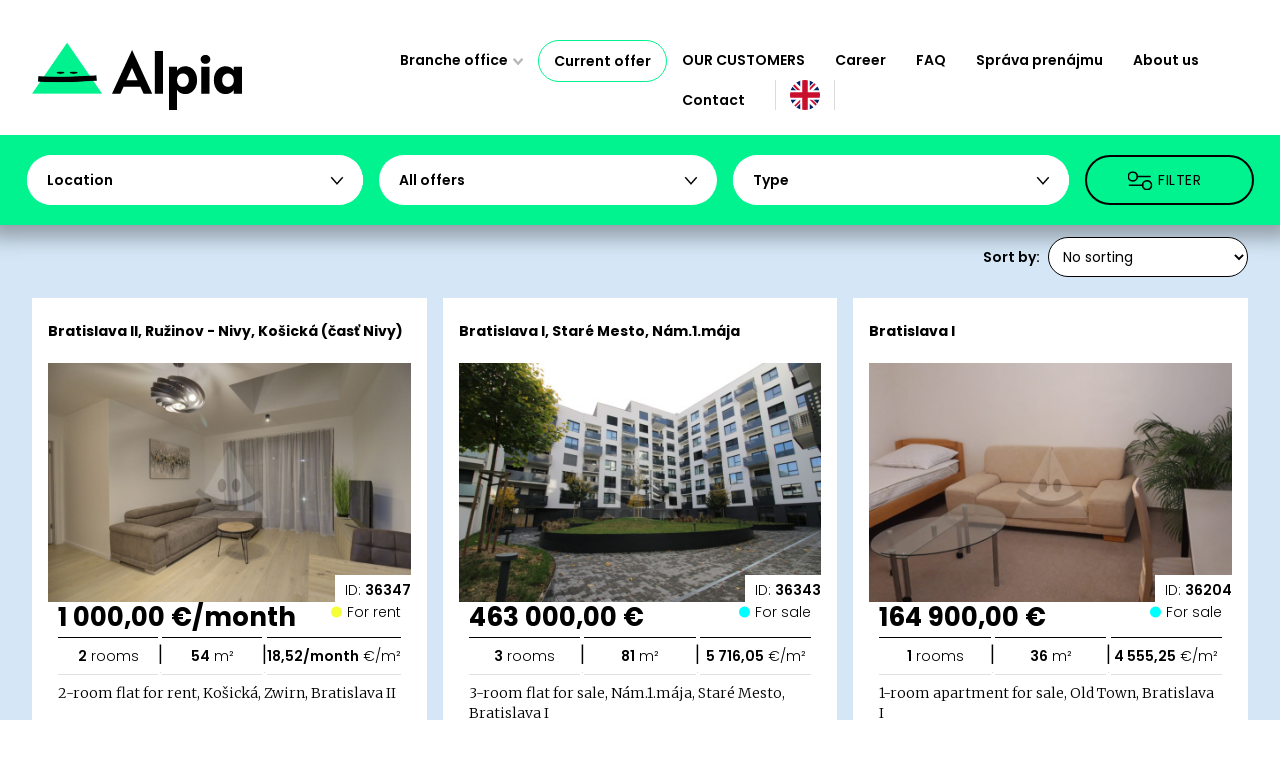

--- FILE ---
content_type: text/html; charset=UTF-8
request_url: https://www.reality-bratislava.sk/offer-of-flats/
body_size: 53867
content:
<!DOCTYPE html PUBLIC "-//W3C//DTD XHTML 1.0 Transitional//EN" "http://www.w3.org/TR/xhtml1/DTD/xhtml1-transitional.dtd">
<html xmlns="http://www.w3.org/1999/xhtml" xml:lang="en" lang="en">
<head>
<!-- Start cookieyes banner -->
<!-- End cookieyes banner .reality-bratislava.sk -->

<script async src="https://www.googletagmanager.com/gtag/js?id=G-SDJJ6L3WYW"></script>
<script>
var gads_settings = {
  id: undefined,
  goals: {}
};
window.dataLayer = window.dataLayer || [];
  function gtag(){dataLayer.push(arguments);}
  gtag('js', new Date());

  gtag('config', 'G-SDJJ6L3WYW', {
    'link_attribution': true,
    'allow_display_features': true,
    'anonymize_ip': true,
        'custom_map': {
      'dimension1': 'dimension_listing_id',
      'dimension2': 'dimension_listing_pagetype',
      'dimension3': 'dimension_listing_totalvalue'
    }
  });
  gtag('config', 'UA-8927641-28', {
    'link_attribution': true,
    'allow_display_features': true,
    'anonymize_ip': true,
        'custom_map': {
      'dimension1': 'dimension_listing_id',
      'dimension2': 'dimension_listing_pagetype',
      'dimension3': 'dimension_listing_totalvalue'
    }
  });
  
  gtag('config', "AW-16623295550", {'allow_enhanced_conversions': true});
  gads_settings = {
    id: "AW-16623295550",
    goals: "{\r\n\"formularmamzaujem\": \"nNf1CPe8qr4ZEL64zfY9\",\r\n\"formularmailing\": \"ImT0CPS8qr4ZEL64zfY9\",\r\n\"telefonat_makler\": \"a9-oCOq-qr4ZEL64zfY9\",\r\n\"mail_makler\": \"9MexCO2-qr4ZEL64zfY9\",\r\n\"formularkariera\": \"HH2aCPq8qr4ZEL64zfY9\"\r\n}\r\n"  };
  if (gads_settings.goals) {
    try {
      gads_settings.goals = JSON.parse(gads_settings.goals);
    }
    catch {
      gads_settings.goals = {};
    }
  }

    function gAdsConversion(goal, callback, google_ads_enhanced) {
    if (google_ads_enhanced !== undefined) {
      window.google_ads_enhanced = google_ads_enhanced;
    }
    var goal_id = gads_settings.goals[goal];
    if (goal_id === undefined || window.gtag === undefined) {
      if (callback !== undefined) {
        callback();
      }
    }
    else {
      var send_to = gads_settings.id + '/' + goal_id;
      var args = {
        'send_to': send_to,
        'value': 1.0,
        'currency': 'EUR',
      };
      if (callback !== undefined) {
        var timer = setTimeout(function() {
          timer = undefined;
          callback();
        }, 1000);
        var wrap_callback = function() {
          if (timer !== undefined) {
            clearTimeout(timer);
            timer = undefined;
            callback();
          }
        }
        args['callback'] = wrap_callback;
      }
      gtag('event', 'conversion', args);
    }
  }



</script>


	<meta http-equiv="Content-Type" content="text/html; charset=utf-8" />
	<meta http-equiv="Content-language" content="en" />
	<meta http-equiv="Cache-Control" content="must-revalidate, post-check=0, pre-check=0" />
	<meta http-equiv="Pragma" content="public" />
	<meta http-equiv="Cache-Control" content="no-cache" />
	<meta http-equiv="Pragma" content="no-cache" />
	<meta http-equiv="Expires" content="-1" />
	<meta name="viewport" content="width=device-width, initial-scale=1, maximum-scale=1" />
		<meta name="robots" content="index,follow" />
	<meta name="googlebot" content="index,follow,snippet,archive" />
	<link rel="shortcut icon" href="/favicon.ico" />                                          
	<link rel="stylesheet" type="text/css" href="/assets/css/pages.css?v=56" />
	<link rel="stylesheet" type="text/css" href="/assets/js/themes/r/style.css?v=2" />



	<meta name="description" content="OFFER OF FLATS" />	<meta name="keywords" content="OFFER OF FLATS" />	<meta name="verify-v1" content="" />	<meta name="y_key" content="" />	<meta name="author" content="SIN,s.r.o." />
	<title>OFFER OF FLATS</title>  
  
</head>	

  <body class="lang-en city tpl_sekcie_mesta sekcie_mesta_44 fixed_estatelist_header show-sort">
    <div id="page">
            <div id="menu-block">
        <div id="menu_block_in">

  <a href="https://www.reality-bratislava.sk/" title="Bratislava" target="_blank" id="city_erb_link"><img src="/assets/i/erb/ba.png" alt="Bratislava" title="Bratislava" id="city_erb" /></a>  <div id="menu_out">
    <div id="pagelogo-block">
      <a id="logo-holder" href="/" title="OFFER OF FLATS">
        <h1 id="page-title" class="hidden">OFFER OF FLATS</h1>
        <div class="alpia-logo">
          <img src="/assets/i/alpia-logo.gif" alt="Alpia logo" title="Alpia logo" loading="lazy" />
                  </div>
        <div class="alpia-brand">
          <img src="/assets/i/alpia-brand.svg" alt="Alpia" title="Alpia" loading="lazy" />
        </div>
        <div class="alpia-quote">
          <img src="/assets/i/alpia-quote.png" alt="Alpia slogan" title="Alpia slogan" loading="lazy" />
        </div>
        <div class="alpia-quote-long">
          <img src="/assets/i/alpia-quote-long.png" alt="Alpia slogan long" title="Alpia slogan long" loading="lazy" />
        </div>
      </a>
    </div>

    <div id="menu_in">
              <div id="langs_out" class="mobile-show">
          <div id="langs_in">
            <div id="langs_button" class="act_en"><span></span></div>
            <ul id="langs">
              <li id="lEN"><a href="/offer-of-flats/"  class="act"><span>en</span></a></li>
              <li id="lSK"><a href="/ponuka-bytov-byty/" ><span>sk</span></a></li>
                          </ul>
          </div>
        </div>
            <div id="menu_button"><span>MENU</span></div>
      <ul id="menu">
        <li id="cities-menuitem" ><a href="/" onclick="jQuery(this).parent().addClass('isshow');return false" class="isparent">Branche office</a>
          <ul><li class="portallink item0"><a href="https://www.property-slovakia.sk/" title="PROPERTY SLOVAKIA">PROPERTY SLOVAKIA</a></li><li class="item1"><a href="https://www.reality-bystrica.sk/en/" title="PROPERTIES Banská Bystrica">Banská Bystrica</a></li><li class="item0"><a href="https://www.reality-cadca.sk/en/" title="PROPERTIES Čadca">Čadca</a></li><li class="item1"><a href="https://www.reality-kubin.sk/en/" title="PROPERTIES Dolný Kubín">Dolný Kubín</a></li><li class="item0"><a href="https://www.reality-dunajskastreda.sk/en/" title="PROPERTIES Dunajská Streda">Dunajská Streda</a></li><li class="item1"><a href="https://www.reality-komarno.sk/en/" title="PROPERTIES Komárno">Komárno</a></li><li class="item0"><a href="https://www.reality-mikulas.sk/en/" title="PROPERTIES Liptovský Mikuláš">Liptovský Mikuláš</a></li><li class="item1"><a href="https://www.reality-martin.sk/en/" title="PROPERTIES Martin">Martin</a></li><li class="item0"><a href="https://www.reality-nitra.com/en/" title="PROPERTIES Nitra">Nitra</a></li><li class="item1"><a href="https://www.reality-novezamky.sk/en/" title="PROPERTIES Nové Zámky">Nové Zámky</a></li><li class="item0"><a href="https://www.reality-partizanske.sk/en/" title="PROPERTIES Partizánske">Partizánske</a></li><li class="item1"><a href="https://www.reality-poprad.com/en/" title="PROPERTIES Poprad">Poprad</a></li><li class="item0"><a href="https://www.reality-povazska.sk/en/" title="PROPERTIES Považská Bystrica">Považská Bystrica</a></li><li class="item1"><a href="https://www.reality-prievidza.sk/en/" title="PROPERTIES Prievidza">Prievidza</a></li><li class="item0"><a href="https://www.reality-rimavskasobota.sk/en/" title="PROPERTIES Rimavská Sobota">Rimavská Sobota<span class="mark1">new</span></a></li><li class="item1"><a href="https://www.reality-ruzomberok.sk/en/" title="PROPERTIES Ružomberok">Ružomberok</a></li><li class="item0"><a href="https://www.realitytrnava.sk/en/" title="PROPERTIES Trnava">Trnava</a></li><li class="item1"><a href="https://www.reality-zvolen.sk/en/" title="PROPERTIES Zvolen">Zvolen</a></li><li class="item0"><a href="https://www.reality-zilina.com/en/" title="PROPERTIES Žilina">Žilina</a></li></ul>
        </li>
        <li class="act"><a href="/en/">Current offer</a></li><li><a href="/estate-agency/our-customers/">OUR CUSTOMERS</a></li><li><a href="/estate-agency/career/">Career</a></li><li><a href="https://www.property-slovakia.sk/faq/">FAQ</a></li><li><a href="https://www.property-slovakia.sk/sprava-prenajmu-en/">Správa prenájmu</a></li><li><a href="https://www.property-slovakia.sk/about-us/" >About us</a></li><li><a href="/estate-agency/contact/">Contact</a></li>                  <li id="langs_out">
            <div id="langs_in">
              <div id="langs_button" class="act_en"><span></span></div>
              <ul id="langs">
                <li id="lEN"><a href="/offer-of-flats/"  class="act"><span>en</span></a></li>
                <li id="lSK"><a href="/ponuka-bytov-byty/" ><span>sk</span></a></li>
                              </ul>
            </div>
          </li>
                
              </ul>
    </div>
  </div>



    <ul id="menu-mobile">
    <li id="cities-menuitem">
      <a href="/" onclick="jQuery(this).parent().toggleClass('isshow');return false" class="isparent">Branche office</a>
      <ul><li class="portallink item0"><a href="https://www.property-slovakia.sk/" title="PROPERTY SLOVAKIA">PROPERTY SLOVAKIA</a></li><li class="item1"><a href="https://www.reality-bystrica.sk/en/" title="PROPERTIES Banská Bystrica">Banská Bystrica</a></li><li class="item0"><a href="https://www.reality-cadca.sk/en/" title="PROPERTIES Čadca">Čadca</a></li><li class="item1"><a href="https://www.reality-kubin.sk/en/" title="PROPERTIES Dolný Kubín">Dolný Kubín</a></li><li class="item0"><a href="https://www.reality-dunajskastreda.sk/en/" title="PROPERTIES Dunajská Streda">Dunajská Streda</a></li><li class="item1"><a href="https://www.reality-komarno.sk/en/" title="PROPERTIES Komárno">Komárno</a></li><li class="item0"><a href="https://www.reality-mikulas.sk/en/" title="PROPERTIES Liptovský Mikuláš">Liptovský Mikuláš</a></li><li class="item1"><a href="https://www.reality-martin.sk/en/" title="PROPERTIES Martin">Martin</a></li><li class="item0"><a href="https://www.reality-nitra.com/en/" title="PROPERTIES Nitra">Nitra</a></li><li class="item1"><a href="https://www.reality-novezamky.sk/en/" title="PROPERTIES Nové Zámky">Nové Zámky</a></li><li class="item0"><a href="https://www.reality-partizanske.sk/en/" title="PROPERTIES Partizánske">Partizánske</a></li><li class="item1"><a href="https://www.reality-poprad.com/en/" title="PROPERTIES Poprad">Poprad</a></li><li class="item0"><a href="https://www.reality-povazska.sk/en/" title="PROPERTIES Považská Bystrica">Považská Bystrica</a></li><li class="item1"><a href="https://www.reality-prievidza.sk/en/" title="PROPERTIES Prievidza">Prievidza</a></li><li class="item0"><a href="https://www.reality-rimavskasobota.sk/en/" title="PROPERTIES Rimavská Sobota">Rimavská Sobota<span class="mark1">new</span></a></li><li class="item1"><a href="https://www.reality-ruzomberok.sk/en/" title="PROPERTIES Ružomberok">Ružomberok</a></li><li class="item0"><a href="https://www.realitytrnava.sk/en/" title="PROPERTIES Trnava">Trnava</a></li><li class="item1"><a href="https://www.reality-zvolen.sk/en/" title="PROPERTIES Zvolen">Zvolen</a></li><li class="item0"><a href="https://www.reality-zilina.com/en/" title="PROPERTIES Žilina">Žilina</a></li></ul>
    </li>

    <li class="act"><a href="/en/">Current offer</a></li><li><a href="/estate-agency/our-customers/">OUR CUSTOMERS</a></li><li><a href="/estate-agency/career/">Career</a></li><li><a href="https://www.property-slovakia.sk/faq/">FAQ</a></li><li><a href="https://www.property-slovakia.sk/sprava-prenajmu-en/">Správa prenájmu</a></li><li><a href="https://www.property-slovakia.sk/about-us/" >About us</a></li><li><a href="/estate-agency/contact/">Contact</a></li>
    
      </ul>
</div>

      </div>
      <div id="content-block">

        

<div id="cities_out">
    <div id="cities_in">
        <div id="menu_text_search_form_block">
            
            <form id="menu_text_search_form" action="/offer-of-flats/" method="POST">

                <section class="main-filters">
                    
                                        <div class="filter-location filter-lists">
                        <div class="menu_text_search_group_out">
                            <div class="filter-check-location filter-box">
                                <!-- <label for="fLC" class="filter-title filter-title-location">Location</label> -->
                                <span class="filter-title">Location                                </span>
                                <div class="filter-labels-grid filter-list hidden
                                    filter-val-hide"> 
                                    
                                        <!-- <div class="inner-location"> -->
                                        <ul class="filter-parent-list"><li class="parent-cat"><label class="filter-label item parent-label close parent-uncheck"><input type="checkbox" name="fKraj[]" value="45" /><span>Banskobystrický</span></label><ul class="filter-sub-list"><li class="sub-cat"><label class="filter-label item sub-label "><input type="checkbox" name="fLC[]" value="49" /><span>Banská Bystrica</span></label><ul class="filter-sub-list"><li class="sub-cat"><label class="filter-label item sub-label "><input type="checkbox" name="fLC[]" value="420" /><span>Badín</span></label></li><li class="sub-cat"><label class="filter-label item sub-label "><input type="checkbox" name="fLC[]" value="430" /><span>Baláže</span></label></li><li class="sub-cat"><label class="filter-label item sub-label "><input type="checkbox" name="fLC[]" value="123" /><span>Banská Bystrica</span></label></li><li class="sub-cat"><label class="filter-label item sub-label "><input type="checkbox" name="fLC[]" value="464" /><span>Bečov</span></label></li><li class="sub-cat"><label class="filter-label item sub-label "><input type="checkbox" name="fLC[]" value="642" /><span>Brusno</span></label></li><li class="sub-cat"><label class="filter-label item sub-label "><input type="checkbox" name="fLC[]" value="644" /><span>Brusno - kúpele</span></label></li><li class="sub-cat"><label class="filter-label item sub-label "><input type="checkbox" name="fLC[]" value="725" /><span>Čačín</span></label></li><li class="sub-cat"><label class="filter-label item sub-label "><input type="checkbox" name="fLC[]" value="772" /><span>Čerín</span></label></li><li class="sub-cat"><label class="filter-label item sub-label "><input type="checkbox" name="fLC[]" value="915" /><span>Dolná Mičiná</span></label></li><li class="sub-cat"><label class="filter-label item sub-label "><input type="checkbox" name="fLC[]" value="916" /><span>Dolná Môlča</span></label></li><li class="sub-cat"><label class="filter-label item sub-label "><input type="checkbox" name="fLC[]" value="965" /><span>Dolný Harmanec</span></label></li><li class="sub-cat"><label class="filter-label item sub-label "><input type="checkbox" name="fLC[]" value="970" /><span>Dolný Jelenec</span></label></li><li class="sub-cat"><label class="filter-label item sub-label "><input type="checkbox" name="fLC[]" value="991" /><span>Donovaly</span></label></li><li class="sub-cat"><label class="filter-label item sub-label "><input type="checkbox" name="fLC[]" value="1042" /><span>Dúbravica</span></label></li><li class="sub-cat"><label class="filter-label item sub-label "><input type="checkbox" name="fLC[]" value="1182" /><span>Harmanec</span></label></li><li class="sub-cat"><label class="filter-label item sub-label "><input type="checkbox" name="fLC[]" value="1209" /><span>Hiadeľ</span></label></li><li class="sub-cat"><label class="filter-label item sub-label "><input type="checkbox" name="fLC[]" value="1257" /><span>Horná Mičiná</span></label></li><li class="sub-cat"><label class="filter-label item sub-label "><input type="checkbox" name="fLC[]" value="1258" /><span>Horná Môlča</span></label></li><li class="sub-cat"><label class="filter-label item sub-label "><input type="checkbox" name="fLC[]" value="1298" /><span>Horné Pršany</span></label></li><li class="sub-cat"><label class="filter-label item sub-label "><input type="checkbox" name="fLC[]" value="1318" /><span>Horný Jelenec</span></label></li><li class="sub-cat"><label class="filter-label item sub-label "><input type="checkbox" name="fLC[]" value="1386" /><span>Hrochoť</span></label></li><li class="sub-cat"><label class="filter-label item sub-label "><input type="checkbox" name="fLC[]" value="1390" /><span>Hronsek</span></label></li><li class="sub-cat"><label class="filter-label item sub-label "><input type="checkbox" name="fLC[]" value="1476" /><span>Iliaš</span></label></li><li class="sub-cat"><label class="filter-label item sub-label "><input type="checkbox" name="fLC[]" value="1514" /><span>Jabriková</span></label></li><li class="sub-cat"><label class="filter-label item sub-label "><input type="checkbox" name="fLC[]" value="1520" /><span>Jakub</span></label></li><li class="sub-cat"><label class="filter-label item sub-label "><input type="checkbox" name="fLC[]" value="1593" /><span>Jergaly</span></label></li><li class="sub-cat"><label class="filter-label item sub-label "><input type="checkbox" name="fLC[]" value="1780" /><span>Kordíky</span></label></li><li class="sub-cat"><label class="filter-label item sub-label "><input type="checkbox" name="fLC[]" value="1793" /><span>Kostiviarska</span></label></li><li class="sub-cat"><label class="filter-label item sub-label "><input type="checkbox" name="fLC[]" value="1849" /><span>Králiky</span></label></li><li class="sub-cat"><label class="filter-label item sub-label "><input type="checkbox" name="fLC[]" value="1852" /><span>Kráľová</span></label></li><li class="sub-cat"><label class="filter-label item sub-label "><input type="checkbox" name="fLC[]" value="1886" /><span>Kremnička</span></label></li><li class="sub-cat"><label class="filter-label item sub-label "><input type="checkbox" name="fLC[]" value="1968" /><span>Kynceľová</span></label></li><li class="sub-cat"><label class="filter-label item sub-label "><input type="checkbox" name="fLC[]" value="2142" /><span>Ľubietová</span></label></li><li class="sub-cat"><label class="filter-label item sub-label "><input type="checkbox" name="fLC[]" value="2153" /><span>Lučatín</span></label></li><li class="sub-cat"><label class="filter-label item sub-label "><input type="checkbox" name="fLC[]" value="2211" /><span>Majer</span></label></li><li class="sub-cat"><label class="filter-label item sub-label "><input type="checkbox" name="fLC[]" value="2243" /><span>Malachov</span></label></li><li class="sub-cat"><label class="filter-label item sub-label "><input type="checkbox" name="fLC[]" value="2356" /><span>Medzibrod</span></label></li><li class="sub-cat"><label class="filter-label item sub-label "><input type="checkbox" name="fLC[]" value="2455" /><span>Moštenica</span></label></li><li class="sub-cat"><label class="filter-label item sub-label "><input type="checkbox" name="fLC[]" value="2458" /><span>Motyčky</span></label></li><li class="sub-cat"><label class="filter-label item sub-label "><input type="checkbox" name="fLC[]" value="2459" /><span>Môlča</span></label></li><li class="sub-cat"><label class="filter-label item sub-label "><input type="checkbox" name="fLC[]" value="2503" /><span>Nemce</span></label></li><li class="sub-cat"><label class="filter-label item sub-label "><input type="checkbox" name="fLC[]" value="2665" /><span>Ondrej nad Hronom</span></label></li><li class="sub-cat"><label class="filter-label item sub-label "><input type="checkbox" name="fLC[]" value="2680" /><span>Oravce</span></label></li><li class="sub-cat"><label class="filter-label item sub-label "><input type="checkbox" name="fLC[]" value="2862" /><span>Podkonice</span></label></li><li class="sub-cat"><label class="filter-label item sub-label "><input type="checkbox" name="fLC[]" value="2865" /><span>Podlavice</span></label></li><li class="sub-cat"><label class="filter-label item sub-label "><input type="checkbox" name="fLC[]" value="2891" /><span>Pohronský Bukovec</span></label></li><li class="sub-cat"><label class="filter-label item sub-label "><input type="checkbox" name="fLC[]" value="2903" /><span>Polkanová (č.d.1,2,3)</span></label></li><li class="sub-cat"><label class="filter-label item sub-label "><input type="checkbox" name="fLC[]" value="2904" /><span>Polkanová (ostat.č.)</span></label></li><li class="sub-cat"><label class="filter-label item sub-label "><input type="checkbox" name="fLC[]" value="2915" /><span>Ponická Huta</span></label></li><li class="sub-cat"><label class="filter-label item sub-label "><input type="checkbox" name="fLC[]" value="2916" /><span>Ponická Lehôtka</span></label></li><li class="sub-cat"><label class="filter-label item sub-label "><input type="checkbox" name="fLC[]" value="2917" /><span>Poniky</span></label></li><li class="sub-cat"><label class="filter-label item sub-label "><input type="checkbox" name="fLC[]" value="2947" /><span>Povrazník</span></label></li><li class="sub-cat"><label class="filter-label item sub-label "><input type="checkbox" name="fLC[]" value="2981" /><span>Priechod</span></label></li><li class="sub-cat"><label class="filter-label item sub-label "><input type="checkbox" name="fLC[]" value="3001" /><span>Prostredná Môlča</span></label></li><li class="sub-cat"><label class="filter-label item sub-label "><input type="checkbox" name="fLC[]" value="3039" /><span>Radvaň</span></label></li><li class="sub-cat"><label class="filter-label item sub-label "><input type="checkbox" name="fLC[]" value="3062" /><span>Rakytovce</span></label></li><li class="sub-cat"><label class="filter-label item sub-label "><input type="checkbox" name="fLC[]" value="3105" /><span>Riečka</span></label></li><li class="sub-cat"><label class="filter-label item sub-label "><input type="checkbox" name="fLC[]" value="3157" /><span>Rudlová</span></label></li><li class="sub-cat"><label class="filter-label item sub-label "><input type="checkbox" name="fLC[]" value="3208" /><span>Sásová</span></label></li><li class="sub-cat"><label class="filter-label item sub-label "><input type="checkbox" name="fLC[]" value="3211" /><span>Sebedín</span></label></li><li class="sub-cat"><label class="filter-label item sub-label "><input type="checkbox" name="fLC[]" value="3212" /><span>Sebedín - Bečov</span></label></li><li class="sub-cat"><label class="filter-label item sub-label "><input type="checkbox" name="fLC[]" value="3226" /><span>Selce</span></label></li><li class="sub-cat"><label class="filter-label item sub-label "><input type="checkbox" name="fLC[]" value="3270" /><span>Skubín</span></label></li><li class="sub-cat"><label class="filter-label item sub-label "><input type="checkbox" name="fLC[]" value="3298" /><span>Slovenská Ľupča</span></label></li><li class="sub-cat"><label class="filter-label item sub-label "><input type="checkbox" name="fLC[]" value="3377" /><span>Staré Hory</span></label></li><li class="sub-cat"><label class="filter-label item sub-label "><input type="checkbox" name="fLC[]" value="3414" /><span>Strelníky</span></label></li><li class="sub-cat"><label class="filter-label item sub-label "><input type="checkbox" name="fLC[]" value="3478" /><span>Šalková</span></label></li><li class="sub-cat"><label class="filter-label item sub-label "><input type="checkbox" name="fLC[]" value="3537" /><span>Špania Dolina</span></label></li><li class="sub-cat"><label class="filter-label item sub-label "><input type="checkbox" name="fLC[]" value="3553" /><span>Štiavnička</span></label></li><li class="sub-cat"><label class="filter-label item sub-label "><input type="checkbox" name="fLC[]" value="3565" /><span>Štubne</span></label></li><li class="sub-cat"><label class="filter-label item sub-label "><input type="checkbox" name="fLC[]" value="3588" /><span>Tajov</span></label></li><li class="sub-cat"><label class="filter-label item sub-label "><input type="checkbox" name="fLC[]" value="3719" /><span>Turecká</span></label></li><li class="sub-cat"><label class="filter-label item sub-label "><input type="checkbox" name="fLC[]" value="3754" /><span>Uľanka</span></label></li><li class="sub-cat"><label class="filter-label item sub-label "><input type="checkbox" name="fLC[]" value="3781" /><span>Valentová</span></label></li><li class="sub-cat"><label class="filter-label item sub-label "><input type="checkbox" name="fLC[]" value="3967" /><span>Vlkanová</span></label></li></ul></li><li class="sub-cat"><label class="filter-label item sub-label "><input type="checkbox" name="fLC[]" value="50" /><span>Banská Štiavnica</span></label><ul class="filter-sub-list"><li class="sub-cat"><label class="filter-label item sub-label "><input type="checkbox" name="fLC[]" value="418" /><span>Baďan</span></label></li><li class="sub-cat"><label class="filter-label item sub-label "><input type="checkbox" name="fLC[]" value="437" /><span>Banky</span></label></li><li class="sub-cat"><label class="filter-label item sub-label "><input type="checkbox" name="fLC[]" value="443" /><span>Banská Belá</span></label></li><li class="sub-cat"><label class="filter-label item sub-label "><input type="checkbox" name="fLC[]" value="124" /><span>Banská Štiavnica</span></label></li><li class="sub-cat"><label class="filter-label item sub-label "><input type="checkbox" name="fLC[]" value="446" /><span>Banský Studenec</span></label></li><li class="sub-cat"><label class="filter-label item sub-label "><input type="checkbox" name="fLC[]" value="483" /><span>Beluj</span></label></li><li class="sub-cat"><label class="filter-label item sub-label "><input type="checkbox" name="fLC[]" value="845" /><span>Dekýš</span></label></li><li class="sub-cat"><label class="filter-label item sub-label "><input type="checkbox" name="fLC[]" value="1480" /><span>Ilija</span></label></li><li class="sub-cat"><label class="filter-label item sub-label "><input type="checkbox" name="fLC[]" value="1693" /><span>Klastava</span></label></li><li class="sub-cat"><label class="filter-label item sub-label "><input type="checkbox" name="fLC[]" value="1833" /><span>Kozelník</span></label></li><li class="sub-cat"><label class="filter-label item sub-label "><input type="checkbox" name="fLC[]" value="2421" /><span>Močiar</span></label></li><li class="sub-cat"><label class="filter-label item sub-label "><input type="checkbox" name="fLC[]" value="2835" /><span>Počúvadlo</span></label></li><li class="sub-cat"><label class="filter-label item sub-label "><input type="checkbox" name="fLC[]" value="2834" /><span>Počúvadlo - Jazero</span></label></li><li class="sub-cat"><label class="filter-label item sub-label "><input type="checkbox" name="fLC[]" value="2849" /><span>Podhorie</span></label></li><li class="sub-cat"><label class="filter-label item sub-label "><input type="checkbox" name="fLC[]" value="2969" /><span>Prenčov</span></label></li><li class="sub-cat"><label class="filter-label item sub-label "><input type="checkbox" name="fLC[]" value="3192" /><span>Rychňava</span></label></li><li class="sub-cat"><label class="filter-label item sub-label "><input type="checkbox" name="fLC[]" value="3254" /><span>Sitnianska</span></label></li><li class="sub-cat"><label class="filter-label item sub-label "><input type="checkbox" name="fLC[]" value="3454" /><span>Svätý Anton</span></label></li><li class="sub-cat"><label class="filter-label item sub-label "><input type="checkbox" name="fLC[]" value="3549" /><span>Štefultov</span></label></li><li class="sub-cat"><label class="filter-label item sub-label "><input type="checkbox" name="fLC[]" value="3552" /><span>Štiavnické Bane</span></label></li><li class="sub-cat"><label class="filter-label item sub-label "><input type="checkbox" name="fLC[]" value="3613" /><span>Teplá</span></label></li><li class="sub-cat"><label class="filter-label item sub-label "><input type="checkbox" name="fLC[]" value="4032" /><span>Vysoká</span></label></li><li class="sub-cat"><label class="filter-label item sub-label "><input type="checkbox" name="fLC[]" value="4209" /><span>Žakýl</span></label></li></ul></li><li class="sub-cat"><label class="filter-label item sub-label "><input type="checkbox" name="fLC[]" value="53" /><span>Brezno</span></label><ul class="filter-sub-list"><li class="sub-cat"><label class="filter-label item sub-label "><input type="checkbox" name="fLC[]" value="411" /><span>Bacúch</span></label></li><li class="sub-cat"><label class="filter-label item sub-label "><input type="checkbox" name="fLC[]" value="495" /><span>Beňuš</span></label></li><li class="sub-cat"><label class="filter-label item sub-label "><input type="checkbox" name="fLC[]" value="512" /><span>Biele Vody</span></label></li><li class="sub-cat"><label class="filter-label item sub-label "><input type="checkbox" name="fLC[]" value="597" /><span>Braväcovo</span></label></li><li class="sub-cat"><label class="filter-label item sub-label "><input type="checkbox" name="fLC[]" value="142" /><span>Brezno</span></label></li><li class="sub-cat"><label class="filter-label item sub-label "><input type="checkbox" name="fLC[]" value="637" /><span>Bruchačka</span></label></li><li class="sub-cat"><label class="filter-label item sub-label "><input type="checkbox" name="fLC[]" value="667" /><span>Bujakovo</span></label></li><li class="sub-cat"><label class="filter-label item sub-label "><input type="checkbox" name="fLC[]" value="684" /><span>Bystrá</span></label></li><li class="sub-cat"><label class="filter-label item sub-label "><input type="checkbox" name="fLC[]" value="782" /><span>Červená Skala</span></label></li><li class="sub-cat"><label class="filter-label item sub-label "><input type="checkbox" name="fLC[]" value="811" /><span>Čierny Balog</span></label></li><li class="sub-cat"><label class="filter-label item sub-label "><input type="checkbox" name="fLC[]" value="891" /><span>Dobroč</span></label></li><li class="sub-cat"><label class="filter-label item sub-label "><input type="checkbox" name="fLC[]" value="912" /><span>Dolná Lehota</span></label></li><li class="sub-cat"><label class="filter-label item sub-label "><input type="checkbox" name="fLC[]" value="994" /><span>Drábsko</span></label></li><li class="sub-cat"><label class="filter-label item sub-label "><input type="checkbox" name="fLC[]" value="1027" /><span>Dubová</span></label></li><li class="sub-cat"><label class="filter-label item sub-label "><input type="checkbox" name="fLC[]" value="1078" /><span>Fajtov</span></label></li><li class="sub-cat"><label class="filter-label item sub-label "><input type="checkbox" name="fLC[]" value="1091" /><span>Filipovo</span></label></li><li class="sub-cat"><label class="filter-label item sub-label "><input type="checkbox" name="fLC[]" value="1112" /><span>Gašparovo</span></label></li><li class="sub-cat"><label class="filter-label item sub-label "><input type="checkbox" name="fLC[]" value="1168" /><span>Hámor</span></label></li><li class="sub-cat"><label class="filter-label item sub-label "><input type="checkbox" name="fLC[]" value="1198" /><span>Heľpa</span></label></li><li class="sub-cat"><label class="filter-label item sub-label "><input type="checkbox" name="fLC[]" value="1254" /><span>Horná Lehota</span></label></li><li class="sub-cat"><label class="filter-label item sub-label "><input type="checkbox" name="fLC[]" value="1388" /><span>Hronec</span></label></li><li class="sub-cat"><label class="filter-label item sub-label "><input type="checkbox" name="fLC[]" value="1465" /><span>Chvatimech</span></label></li><li class="sub-cat"><label class="filter-label item sub-label "><input type="checkbox" name="fLC[]" value="1542" /><span>Jánošovka</span></label></li><li class="sub-cat"><label class="filter-label item sub-label "><input type="checkbox" name="fLC[]" value="1550" /><span>Jarabá</span></label></li><li class="sub-cat"><label class="filter-label item sub-label "><input type="checkbox" name="fLC[]" value="1558" /><span>Jasenie</span></label></li><li class="sub-cat"><label class="filter-label item sub-label "><input type="checkbox" name="fLC[]" value="1577" /><span>Javorina</span></label></li><li class="sub-cat"><label class="filter-label item sub-label "><input type="checkbox" name="fLC[]" value="1763" /><span>Komov</span></label></li><li class="sub-cat"><label class="filter-label item sub-label "><input type="checkbox" name="fLC[]" value="1862" /><span>Krám</span></label></li><li class="sub-cat"><label class="filter-label item sub-label "><input type="checkbox" name="fLC[]" value="4254" /><span>Krpáčovo</span></label></li><li class="sub-cat"><label class="filter-label item sub-label "><input type="checkbox" name="fLC[]" value="1973" /><span>Kysuca</span></label></li><li class="sub-cat"><label class="filter-label item sub-label "><input type="checkbox" name="fLC[]" value="2115" /><span>Lom nad Rimavicou</span></label></li><li class="sub-cat"><label class="filter-label item sub-label "><input type="checkbox" name="fLC[]" value="2123" /><span>Lopej</span></label></li><li class="sub-cat"><label class="filter-label item sub-label "><input type="checkbox" name="fLC[]" value="2344" /><span>Mazorníkovo</span></label></li><li class="sub-cat"><label class="filter-label item sub-label "><input type="checkbox" name="fLC[]" value="2352" /><span>Medveďovo</span></label></li><li class="sub-cat"><label class="filter-label item sub-label "><input type="checkbox" name="fLC[]" value="2380" /><span>Michalová</span></label></li><li class="sub-cat"><label class="filter-label item sub-label "><input type="checkbox" name="fLC[]" value="2480" /><span>Mýto pod Ďumbierom</span></label></li><li class="sub-cat"><label class="filter-label item sub-label "><input type="checkbox" name="fLC[]" value="2508" /><span>Nemecká</span></label></li><li class="sub-cat"><label class="filter-label item sub-label "><input type="checkbox" name="fLC[]" value="2587" /><span>Nová Maša</span></label></li><li class="sub-cat"><label class="filter-label item sub-label "><input type="checkbox" name="fLC[]" value="2707" /><span>Osrblie</span></label></li><li class="sub-cat"><label class="filter-label item sub-label "><input type="checkbox" name="fLC[]" value="2799" /><span>Piesok</span></label></li><li class="sub-cat"><label class="filter-label item sub-label "><input type="checkbox" name="fLC[]" value="2841" /><span>Podbrezová</span></label></li><li class="sub-cat"><label class="filter-label item sub-label "><input type="checkbox" name="fLC[]" value="2845" /><span>Podholie</span></label></li><li class="sub-cat"><label class="filter-label item sub-label "><input type="checkbox" name="fLC[]" value="2887" /><span>Pohorelá</span></label></li><li class="sub-cat"><label class="filter-label item sub-label "><input type="checkbox" name="fLC[]" value="2888" /><span>Pohorelská Maša</span></label></li><li class="sub-cat"><label class="filter-label item sub-label "><input type="checkbox" name="fLC[]" value="2890" /><span>Pohronská Polhora</span></label></li><li class="sub-cat"><label class="filter-label item sub-label "><input type="checkbox" name="fLC[]" value="2909" /><span>Polomka</span></label></li><li class="sub-cat"><label class="filter-label item sub-label "><input type="checkbox" name="fLC[]" value="2950" /><span>Pôbišovo</span></label></li><li class="sub-cat"><label class="filter-label item sub-label "><input type="checkbox" name="fLC[]" value="2962" /><span>Predajná</span></label></li><li class="sub-cat"><label class="filter-label item sub-label "><input type="checkbox" name="fLC[]" value="2967" /><span>Predné Halny</span></label></li><li class="sub-cat"><label class="filter-label item sub-label "><input type="checkbox" name="fLC[]" value="3016" /><span>Pusté</span></label></li><li class="sub-cat"><label class="filter-label item sub-label "><input type="checkbox" name="fLC[]" value="3081" /><span>Ráztoka</span></label></li><li class="sub-cat"><label class="filter-label item sub-label "><input type="checkbox" name="fLC[]" value="3244" /><span>Sihla</span></label></li><li class="sub-cat"><label class="filter-label item sub-label "><input type="checkbox" name="fLC[]" value="3573" /><span>Šumiac</span></label></li><li class="sub-cat"><label class="filter-label item sub-label "><input type="checkbox" name="fLC[]" value="3580" /><span>Švábolka</span></label></li><li class="sub-cat"><label class="filter-label item sub-label "><input type="checkbox" name="fLC[]" value="4257" /><span>Tále</span></label></li><li class="sub-cat"><label class="filter-label item sub-label "><input type="checkbox" name="fLC[]" value="3610" /><span>Telgárt</span></label></li><li class="sub-cat"><label class="filter-label item sub-label "><input type="checkbox" name="fLC[]" value="3775" /><span>Vajsková</span></label></li><li class="sub-cat"><label class="filter-label item sub-label "><input type="checkbox" name="fLC[]" value="3776" /><span>Valaská</span></label></li><li class="sub-cat"><label class="filter-label item sub-label "><input type="checkbox" name="fLC[]" value="3786" /><span>Vaľkovňa</span></label></li><li class="sub-cat"><label class="filter-label item sub-label "><input type="checkbox" name="fLC[]" value="4010" /><span>Vrchslatina</span></label></li><li class="sub-cat"><label class="filter-label item sub-label "><input type="checkbox" name="fLC[]" value="4023" /><span>Vydrovo</span></label></li><li class="sub-cat"><label class="filter-label item sub-label "><input type="checkbox" name="fLC[]" value="4089" /><span>Zadné Halny</span></label></li><li class="sub-cat"><label class="filter-label item sub-label "><input type="checkbox" name="fLC[]" value="4111" /><span>Zámostie</span></label></li><li class="sub-cat"><label class="filter-label item sub-label "><input type="checkbox" name="fLC[]" value="4132" /><span>Závadka nad Hronom</span></label></li><li class="sub-cat"><label class="filter-label item sub-label "><input type="checkbox" name="fLC[]" value="4186" /><span>Zlatno</span></label></li></ul></li><li class="sub-cat"><label class="filter-label item sub-label "><input type="checkbox" name="fLC[]" value="56" /><span>Detva</span></label><ul class="filter-sub-list"><li class="sub-cat"><label class="filter-label item sub-label "><input type="checkbox" name="fLC[]" value="596" /><span>Bratkovica</span></label></li><li class="sub-cat"><label class="filter-label item sub-label "><input type="checkbox" name="fLC[]" value="674" /><span>Bukovinka</span></label></li><li class="sub-cat"><label class="filter-label item sub-label "><input type="checkbox" name="fLC[]" value="751" /><span>Čechánky</span></label></li><li class="sub-cat"><label class="filter-label item sub-label "><input type="checkbox" name="fLC[]" value="159" /><span>Detva</span></label></li><li class="sub-cat"><label class="filter-label item sub-label "><input type="checkbox" name="fLC[]" value="855" /><span>Detvianska Huta</span></label></li><li class="sub-cat"><label class="filter-label item sub-label "><input type="checkbox" name="fLC[]" value="910" /><span>Dolná Bzová</span></label></li><li class="sub-cat"><label class="filter-label item sub-label "><input type="checkbox" name="fLC[]" value="981" /><span>Dolný Tisovník</span></label></li><li class="sub-cat"><label class="filter-label item sub-label "><input type="checkbox" name="fLC[]" value="1044" /><span>Dúbravy</span></label></li><li class="sub-cat"><label class="filter-label item sub-label "><input type="checkbox" name="fLC[]" value="1251" /><span>Horná Hriňová</span></label></li><li class="sub-cat"><label class="filter-label item sub-label "><input type="checkbox" name="fLC[]" value="1326" /><span>Horný Tisovník</span></label></li><li class="sub-cat"><label class="filter-label item sub-label "><input type="checkbox" name="fLC[]" value="1376" /><span>Hriňová</span></label></li><li class="sub-cat"><label class="filter-label item sub-label "><input type="checkbox" name="fLC[]" value="1496" /><span>Ivanišovo</span></label></li><li class="sub-cat"><label class="filter-label item sub-label "><input type="checkbox" name="fLC[]" value="1500" /><span>Iviny</span></label></li><li class="sub-cat"><label class="filter-label item sub-label "><input type="checkbox" name="fLC[]" value="1564" /><span>Jasenovo</span></label></li><li class="sub-cat"><label class="filter-label item sub-label "><input type="checkbox" name="fLC[]" value="1574" /><span>Jašov Vrch</span></label></li><li class="sub-cat"><label class="filter-label item sub-label "><input type="checkbox" name="fLC[]" value="1615" /><span>Kalinka</span></label></li><li class="sub-cat"><label class="filter-label item sub-label "><input type="checkbox" name="fLC[]" value="1710" /><span>Klokoč</span></label></li><li class="sub-cat"><label class="filter-label item sub-label "><input type="checkbox" name="fLC[]" value="1786" /><span>Korytárky</span></label></li><li class="sub-cat"><label class="filter-label item sub-label "><input type="checkbox" name="fLC[]" value="1799" /><span>Kostolná</span></label></li><li class="sub-cat"><label class="filter-label item sub-label "><input type="checkbox" name="fLC[]" value="1892" /><span>Kriváň</span></label></li><li class="sub-cat"><label class="filter-label item sub-label "><input type="checkbox" name="fLC[]" value="1895" /><span>Krivec I</span></label></li><li class="sub-cat"><label class="filter-label item sub-label "><input type="checkbox" name="fLC[]" value="1896" /><span>Krivec II</span></label></li><li class="sub-cat"><label class="filter-label item sub-label "><input type="checkbox" name="fLC[]" value="1912" /><span>Krné</span></label></li><li class="sub-cat"><label class="filter-label item sub-label "><input type="checkbox" name="fLC[]" value="2004" /><span>Látky</span></label></li><li class="sub-cat"><label class="filter-label item sub-label "><input type="checkbox" name="fLC[]" value="2310" /><span>Mangútovo</span></label></li><li class="sub-cat"><label class="filter-label item sub-label "><input type="checkbox" name="fLC[]" value="2403" /><span>Mláky</span></label></li><li class="sub-cat"><label class="filter-label item sub-label "><input type="checkbox" name="fLC[]" value="2616" /><span>Nový Svet</span></label></li><li class="sub-cat"><label class="filter-label item sub-label "><input type="checkbox" name="fLC[]" value="2751" /><span>Paseky</span></label></li><li class="sub-cat"><label class="filter-label item sub-label "><input type="checkbox" name="fLC[]" value="2801" /><span>Piešť I (časť)</span></label></li><li class="sub-cat"><label class="filter-label item sub-label "><input type="checkbox" name="fLC[]" value="2802" /><span>Piešť II</span></label></li><li class="sub-cat"><label class="filter-label item sub-label "><input type="checkbox" name="fLC[]" value="2863" /><span>Podkriváň</span></label></li><li class="sub-cat"><label class="filter-label item sub-label "><input type="checkbox" name="fLC[]" value="2900" /><span>Polianky</span></label></li><li class="sub-cat"><label class="filter-label item sub-label "><input type="checkbox" name="fLC[]" value="3009" /><span>Pstruša</span></label></li><li class="sub-cat"><label class="filter-label item sub-label "><input type="checkbox" name="fLC[]" value="3268" /><span>Skliarovo</span></label></li><li class="sub-cat"><label class="filter-label item sub-label "><input type="checkbox" name="fLC[]" value="3279" /><span>Slatinské Lazy</span></label></li><li class="sub-cat"><label class="filter-label item sub-label "><input type="checkbox" name="fLC[]" value="3290" /><span>Sliačska Podpoľana</span></label></li><li class="sub-cat"><label class="filter-label item sub-label "><input type="checkbox" name="fLC[]" value="3321" /><span>Snohy</span></label></li><li class="sub-cat"><label class="filter-label item sub-label "><input type="checkbox" name="fLC[]" value="3369" /><span>Stará Huta</span></label></li><li class="sub-cat"><label class="filter-label item sub-label "><input type="checkbox" name="fLC[]" value="3391" /><span>Stožok</span></label></li><li class="sub-cat"><label class="filter-label item sub-label "><input type="checkbox" name="fLC[]" value="3559" /><span>Štoliansko</span></label></li><li class="sub-cat"><label class="filter-label item sub-label "><input type="checkbox" name="fLC[]" value="3928" /><span>Vígľaš</span></label></li><li class="sub-cat"><label class="filter-label item sub-label "><input type="checkbox" name="fLC[]" value="3929" /><span>Vígľašská Huta</span></label></li><li class="sub-cat"><label class="filter-label item sub-label "><input type="checkbox" name="fLC[]" value="4007" /><span>Vrchdobroč</span></label></li><li class="sub-cat"><label class="filter-label item sub-label "><input type="checkbox" name="fLC[]" value="4113" /><span>Zapriechody</span></label></li><li class="sub-cat"><label class="filter-label item sub-label "><input type="checkbox" name="fLC[]" value="4198" /><span>Zubria</span></label></li><li class="sub-cat"><label class="filter-label item sub-label "><input type="checkbox" name="fLC[]" value="4203" /><span>Žabica</span></label></li><li class="sub-cat"><label class="filter-label item sub-label "><input type="checkbox" name="fLC[]" value="4223" /><span>Želobudza</span></label></li></ul></li><li class="sub-cat"><label class="filter-label item sub-label "><input type="checkbox" name="fLC[]" value="68" /><span>Krupina</span></label><ul class="filter-sub-list"><li class="sub-cat"><label class="filter-label item sub-label "><input type="checkbox" name="fLC[]" value="417" /><span>Báčovce</span></label></li><li class="sub-cat"><label class="filter-label item sub-label "><input type="checkbox" name="fLC[]" value="699" /><span>Bzovík</span></label></li><li class="sub-cat"><label class="filter-label item sub-label "><input type="checkbox" name="fLC[]" value="712" /><span>Cerovo</span></label></li><li class="sub-cat"><label class="filter-label item sub-label "><input type="checkbox" name="fLC[]" value="724" /><span>Čabradský Vrbovok</span></label></li><li class="sub-cat"><label class="filter-label item sub-label "><input type="checkbox" name="fLC[]" value="755" /><span>Čekovce</span></label></li><li class="sub-cat"><label class="filter-label item sub-label "><input type="checkbox" name="fLC[]" value="857" /><span>Devičie</span></label></li><li class="sub-cat"><label class="filter-label item sub-label "><input type="checkbox" name="fLC[]" value="942" /><span>Dolné Mladonice</span></label></li><li class="sub-cat"><label class="filter-label item sub-label "><input type="checkbox" name="fLC[]" value="951" /><span>Dolné Rykynčice</span></label></li><li class="sub-cat"><label class="filter-label item sub-label "><input type="checkbox" name="fLC[]" value="962" /><span>Dolný Badín</span></label></li><li class="sub-cat"><label class="filter-label item sub-label "><input type="checkbox" name="fLC[]" value="968" /><span>Dolný Jalšovík</span></label></li><li class="sub-cat"><label class="filter-label item sub-label "><input type="checkbox" name="fLC[]" value="987" /><span>Domaníky</span></label></li><li class="sub-cat"><label class="filter-label item sub-label "><input type="checkbox" name="fLC[]" value="1002" /><span>Drážovce</span></label></li><li class="sub-cat"><label class="filter-label item sub-label "><input type="checkbox" name="fLC[]" value="1007" /><span>Drienovo</span></label></li><li class="sub-cat"><label class="filter-label item sub-label "><input type="checkbox" name="fLC[]" value="1046" /><span>Dudince</span></label></li><li class="sub-cat"><label class="filter-label item sub-label "><input type="checkbox" name="fLC[]" value="1047" /><span>Duchenec</span></label></li><li class="sub-cat"><label class="filter-label item sub-label "><input type="checkbox" name="fLC[]" value="1242" /><span>Hontianske Moravce</span></label></li><li class="sub-cat"><label class="filter-label item sub-label "><input type="checkbox" name="fLC[]" value="1243" /><span>Hontianske Nemce</span></label></li><li class="sub-cat"><label class="filter-label item sub-label "><input type="checkbox" name="fLC[]" value="1244" /><span>Hontianske Tesáre</span></label></li><li class="sub-cat"><label class="filter-label item sub-label "><input type="checkbox" name="fLC[]" value="1288" /><span>Horné Mladonice</span></label></li><li class="sub-cat"><label class="filter-label item sub-label "><input type="checkbox" name="fLC[]" value="1299" /><span>Horné Rykynčice</span></label></li><li class="sub-cat"><label class="filter-label item sub-label "><input type="checkbox" name="fLC[]" value="1311" /><span>Horný Badín</span></label></li><li class="sub-cat"><label class="filter-label item sub-label "><input type="checkbox" name="fLC[]" value="1316" /><span>Horný Jalšovík</span></label></li><li class="sub-cat"><label class="filter-label item sub-label "><input type="checkbox" name="fLC[]" value="1533" /><span>Jalšovík</span></label></li><li class="sub-cat"><label class="filter-label item sub-label "><input type="checkbox" name="fLC[]" value="1807" /><span>Kostolné Moravce</span></label></li><li class="sub-cat"><label class="filter-label item sub-label "><input type="checkbox" name="fLC[]" value="1834" /><span>Kozí Vrbovok</span></label></li><li class="sub-cat"><label class="filter-label item sub-label "><input type="checkbox" name="fLC[]" value="1858" /><span>Kráľovce - Krnišov</span></label></li><li class="sub-cat"><label class="filter-label item sub-label "><input type="checkbox" name="fLC[]" value="1913" /><span>Krnišov</span></label></li><li class="sub-cat"><label class="filter-label item sub-label "><input type="checkbox" name="fLC[]" value="220" /><span>Krupina</span></label></li><li class="sub-cat"><label class="filter-label item sub-label "><input type="checkbox" name="fLC[]" value="1977" /><span>Lackov</span></label></li><li class="sub-cat"><label class="filter-label item sub-label "><input type="checkbox" name="fLC[]" value="1991" /><span>Ladzany</span></label></li><li class="sub-cat"><label class="filter-label item sub-label "><input type="checkbox" name="fLC[]" value="2105" /><span>Lišov</span></label></li><li class="sub-cat"><label class="filter-label item sub-label "><input type="checkbox" name="fLC[]" value="2106" /><span>Litava</span></label></li><li class="sub-cat"><label class="filter-label item sub-label "><input type="checkbox" name="fLC[]" value="2348" /><span>Medovarce</span></label></li><li class="sub-cat"><label class="filter-label item sub-label "><input type="checkbox" name="fLC[]" value="2367" /><span>Merovce</span></label></li><li class="sub-cat"><label class="filter-label item sub-label "><input type="checkbox" name="fLC[]" value="2674" /><span>Opatové Moravce</span></label></li><li class="sub-cat"><label class="filter-label item sub-label "><input type="checkbox" name="fLC[]" value="3053" /><span>Rakovec</span></label></li><li class="sub-cat"><label class="filter-label item sub-label "><input type="checkbox" name="fLC[]" value="3193" /><span>Rykynčice</span></label></li><li class="sub-cat"><label class="filter-label item sub-label "><input type="checkbox" name="fLC[]" value="3214" /><span>Sebechleby</span></label></li><li class="sub-cat"><label class="filter-label item sub-label "><input type="checkbox" name="fLC[]" value="3227" /><span>Selce</span></label></li><li class="sub-cat"><label class="filter-label item sub-label "><input type="checkbox" name="fLC[]" value="3237" /><span>Senohrad</span></label></li><li class="sub-cat"><label class="filter-label item sub-label "><input type="checkbox" name="fLC[]" value="3255" /><span>Sitnianska Lehôtka</span></label></li><li class="sub-cat"><label class="filter-label item sub-label "><input type="checkbox" name="fLC[]" value="3430" /><span>Sudince</span></label></li><li class="sub-cat"><label class="filter-label item sub-label "><input type="checkbox" name="fLC[]" value="3431" /><span>Súdovce</span></label></li><li class="sub-cat"><label class="filter-label item sub-label "><input type="checkbox" name="fLC[]" value="3518" /><span>Šipice</span></label></li><li class="sub-cat"><label class="filter-label item sub-label "><input type="checkbox" name="fLC[]" value="3618" /><span>Terany</span></label></li><li class="sub-cat"><label class="filter-label item sub-label "><input type="checkbox" name="fLC[]" value="3692" /><span>Trpín</span></label></li><li class="sub-cat"><label class="filter-label item sub-label "><input type="checkbox" name="fLC[]" value="3759" /><span>Uňatín</span></label></li><li class="sub-cat"><label class="filter-label item sub-label "><input type="checkbox" name="fLC[]" value="4164" /><span>Zemiansky Vrbovok</span></label></li><li class="sub-cat"><label class="filter-label item sub-label "><input type="checkbox" name="fLC[]" value="4229" /><span>Žibritov</span></label></li></ul></li><li class="sub-cat"><label class="filter-label item sub-label "><input type="checkbox" name="fLC[]" value="73" /><span>Lučenec</span></label><ul class="filter-sub-list"><li class="sub-cat"><label class="filter-label item sub-label "><input type="checkbox" name="fLC[]" value="375" /><span>Ábelová</span></label></li><li class="sub-cat"><label class="filter-label item sub-label "><input type="checkbox" name="fLC[]" value="479" /><span>Belina</span></label></li><li class="sub-cat"><label class="filter-label item sub-label "><input type="checkbox" name="fLC[]" value="523" /><span>Biskupice</span></label></li><li class="sub-cat"><label class="filter-label item sub-label "><input type="checkbox" name="fLC[]" value="572" /><span>Boľkovce</span></label></li><li class="sub-cat"><label class="filter-label item sub-label "><input type="checkbox" name="fLC[]" value="602" /><span>Brestina</span></label></li><li class="sub-cat"><label class="filter-label item sub-label "><input type="checkbox" name="fLC[]" value="660" /><span>Budiná</span></label></li><li class="sub-cat"><label class="filter-label item sub-label "><input type="checkbox" name="fLC[]" value="676" /><span>Bulhary</span></label></li><li class="sub-cat"><label class="filter-label item sub-label "><input type="checkbox" name="fLC[]" value="683" /><span>Buzitka</span></label></li><li class="sub-cat"><label class="filter-label item sub-label "><input type="checkbox" name="fLC[]" value="4265" /><span>Čakanovce</span></label></li><li class="sub-cat"><label class="filter-label item sub-label "><input type="checkbox" name="fLC[]" value="736" /><span>Čamovce</span></label></li><li class="sub-cat"><label class="filter-label item sub-label "><input type="checkbox" name="fLC[]" value="862" /><span>Diel</span></label></li><li class="sub-cat"><label class="filter-label item sub-label "><input type="checkbox" name="fLC[]" value="867" /><span>Divín</span></label></li><li class="sub-cat"><label class="filter-label item sub-label "><input type="checkbox" name="fLC[]" value="870" /><span>Divínske Lazy</span></label></li><li class="sub-cat"><label class="filter-label item sub-label "><input type="checkbox" name="fLC[]" value="892" /><span>Dobroč</span></label></li><li class="sub-cat"><label class="filter-label item sub-label "><input type="checkbox" name="fLC[]" value="992" /><span>Dora</span></label></li><li class="sub-cat"><label class="filter-label item sub-label "><input type="checkbox" name="fLC[]" value="169" /><span>Fiľakovo</span></label></li><li class="sub-cat"><label class="filter-label item sub-label "><input type="checkbox" name="fLC[]" value="1087" /><span>Fiľakovské Kľačany</span></label></li><li class="sub-cat"><label class="filter-label item sub-label "><input type="checkbox" name="fLC[]" value="1088" /><span>Fiľakovské Kováče</span></label></li><li class="sub-cat"><label class="filter-label item sub-label "><input type="checkbox" name="fLC[]" value="1143" /><span>Gregorova Vieska</span></label></li><li class="sub-cat"><label class="filter-label item sub-label "><input type="checkbox" name="fLC[]" value="1165" /><span>Halič</span></label></li><li class="sub-cat"><label class="filter-label item sub-label "><input type="checkbox" name="fLC[]" value="1203" /><span>Herman</span></label></li><li class="sub-cat"><label class="filter-label item sub-label "><input type="checkbox" name="fLC[]" value="1237" /><span>Holiša</span></label></li><li class="sub-cat"><label class="filter-label item sub-label "><input type="checkbox" name="fLC[]" value="1487" /><span>Ipeľka</span></label></li><li class="sub-cat"><label class="filter-label item sub-label "><input type="checkbox" name="fLC[]" value="1591" /><span>Jelšovec</span></label></li><li class="sub-cat"><label class="filter-label item sub-label "><input type="checkbox" name="fLC[]" value="1626" /><span>Kalonda</span></label></li><li class="sub-cat"><label class="filter-label item sub-label "><input type="checkbox" name="fLC[]" value="1822" /><span>Kotmanová</span></label></li><li class="sub-cat"><label class="filter-label item sub-label "><input type="checkbox" name="fLC[]" value="1864" /><span>Krásna</span></label></li><li class="sub-cat"><label class="filter-label item sub-label "><input type="checkbox" name="fLC[]" value="1951" /><span>Kurtáň</span></label></li><li class="sub-cat"><label class="filter-label item sub-label "><input type="checkbox" name="fLC[]" value="2020" /><span>Lehôtka</span></label></li><li class="sub-cat"><label class="filter-label item sub-label "><input type="checkbox" name="fLC[]" value="2031" /><span>Lentvora</span></label></li><li class="sub-cat"><label class="filter-label item sub-label "><input type="checkbox" name="fLC[]" value="2076" /><span>Lipovany</span></label></li><li class="sub-cat"><label class="filter-label item sub-label "><input type="checkbox" name="fLC[]" value="2133" /><span>Lovinobaňa</span></label></li><li class="sub-cat"><label class="filter-label item sub-label "><input type="checkbox" name="fLC[]" value="2147" /><span>Ľuboreč</span></label></li><li class="sub-cat"><label class="filter-label item sub-label "><input type="checkbox" name="fLC[]" value="228" /><span>Lučenec</span></label></li><li class="sub-cat"><label class="filter-label item sub-label "><input type="checkbox" name="fLC[]" value="2184" /><span>Lupoč</span></label></li><li class="sub-cat"><label class="filter-label item sub-label "><input type="checkbox" name="fLC[]" value="2200" /><span>Madačka</span></label></li><li class="sub-cat"><label class="filter-label item sub-label "><input type="checkbox" name="fLC[]" value="2227" /><span>Malá Dolina</span></label></li><li class="sub-cat"><label class="filter-label item sub-label "><input type="checkbox" name="fLC[]" value="2242" /><span>Malá Ves</span></label></li><li class="sub-cat"><label class="filter-label item sub-label "><input type="checkbox" name="fLC[]" value="2330" /><span>Mašková</span></label></li><li class="sub-cat"><label class="filter-label item sub-label "><input type="checkbox" name="fLC[]" value="2390" /><span>Mikušovce</span></label></li><li class="sub-cat"><label class="filter-label item sub-label "><input type="checkbox" name="fLC[]" value="2463" /><span>Mučín</span></label></li><li class="sub-cat"><label class="filter-label item sub-label "><input type="checkbox" name="fLC[]" value="2466" /><span>Muľka</span></label></li><li class="sub-cat"><label class="filter-label item sub-label "><input type="checkbox" name="fLC[]" value="2477" /><span>Mýtna</span></label></li><li class="sub-cat"><label class="filter-label item sub-label "><input type="checkbox" name="fLC[]" value="2498" /><span>Nedelište</span></label></li><li class="sub-cat"><label class="filter-label item sub-label "><input type="checkbox" name="fLC[]" value="2524" /><span>Nitra nad Ipľom</span></label></li><li class="sub-cat"><label class="filter-label item sub-label "><input type="checkbox" name="fLC[]" value="2601" /><span>Nové Hony</span></label></li><li class="sub-cat"><label class="filter-label item sub-label "><input type="checkbox" name="fLC[]" value="2614" /><span>Nový Sad</span></label></li><li class="sub-cat"><label class="filter-label item sub-label "><input type="checkbox" name="fLC[]" value="2626" /><span>Obručná</span></label></li><li class="sub-cat"><label class="filter-label item sub-label "><input type="checkbox" name="fLC[]" value="2669" /><span>Opatová</span></label></li><li class="sub-cat"><label class="filter-label item sub-label "><input type="checkbox" name="fLC[]" value="2741" /><span>Panické Dravce</span></label></li><li class="sub-cat"><label class="filter-label item sub-label "><input type="checkbox" name="fLC[]" value="2805" /><span>Píla</span></label></li><li class="sub-cat"><label class="filter-label item sub-label "><input type="checkbox" name="fLC[]" value="2810" /><span>Pinciná</span></label></li><li class="sub-cat"><label class="filter-label item sub-label "><input type="checkbox" name="fLC[]" value="2826" /><span>Pleš</span></label></li><li class="sub-cat"><label class="filter-label item sub-label "><input type="checkbox" name="fLC[]" value="2874" /><span>Podrečany</span></label></li><li class="sub-cat"><label class="filter-label item sub-label "><input type="checkbox" name="fLC[]" value="2901" /><span>Polichno</span></label></li><li class="sub-cat"><label class="filter-label item sub-label "><input type="checkbox" name="fLC[]" value="2952" /><span>Praha</span></label></li><li class="sub-cat"><label class="filter-label item sub-label "><input type="checkbox" name="fLC[]" value="3003" /><span>Prša</span></label></li><li class="sub-cat"><label class="filter-label item sub-label "><input type="checkbox" name="fLC[]" value="3043" /><span>Radzovce</span></label></li><li class="sub-cat"><label class="filter-label item sub-label "><input type="checkbox" name="fLC[]" value="3063" /><span>Rapovce</span></label></li><li class="sub-cat"><label class="filter-label item sub-label "><input type="checkbox" name="fLC[]" value="3070" /><span>Ratka</span></label></li><li class="sub-cat"><label class="filter-label item sub-label "><input type="checkbox" name="fLC[]" value="3180" /><span>Ružiná</span></label></li><li class="sub-cat"><label class="filter-label item sub-label "><input type="checkbox" name="fLC[]" value="3368" /><span>Stará Halič</span></label></li><li class="sub-cat"><label class="filter-label item sub-label "><input type="checkbox" name="fLC[]" value="3488" /><span>Šára</span></label></li><li class="sub-cat"><label class="filter-label item sub-label "><input type="checkbox" name="fLC[]" value="3507" /><span>Šávoľ</span></label></li><li class="sub-cat"><label class="filter-label item sub-label "><input type="checkbox" name="fLC[]" value="3512" /><span>Šiatorská Bukovinka</span></label></li><li class="sub-cat"><label class="filter-label item sub-label "><input type="checkbox" name="fLC[]" value="3514" /><span>Šíd</span></label></li><li class="sub-cat"><label class="filter-label item sub-label "><input type="checkbox" name="fLC[]" value="3576" /><span>Šurice</span></label></li><li class="sub-cat"><label class="filter-label item sub-label "><input type="checkbox" name="fLC[]" value="3637" /><span>Točnica</span></label></li><li class="sub-cat"><label class="filter-label item sub-label "><input type="checkbox" name="fLC[]" value="3641" /><span>Tomášovce</span></label></li><li class="sub-cat"><label class="filter-label item sub-label "><input type="checkbox" name="fLC[]" value="3663" /><span>Trebeľovce</span></label></li><li class="sub-cat"><label class="filter-label item sub-label "><input type="checkbox" name="fLC[]" value="3667" /><span>Trenč</span></label></li><li class="sub-cat"><label class="filter-label item sub-label "><input type="checkbox" name="fLC[]" value="3699" /><span>Tuhár</span></label></li><li class="sub-cat"><label class="filter-label item sub-label "><input type="checkbox" name="fLC[]" value="3743" /><span>Uderiná</span></label></li><li class="sub-cat"><label class="filter-label item sub-label "><input type="checkbox" name="fLC[]" value="3818" /><span>Veľká Dolina</span></label></li><li class="sub-cat"><label class="filter-label item sub-label "><input type="checkbox" name="fLC[]" value="3831" /><span>Veľká nad Ipľom</span></label></li><li class="sub-cat"><label class="filter-label item sub-label "><input type="checkbox" name="fLC[]" value="3843" /><span>Veľké Dálovce</span></label></li><li class="sub-cat"><label class="filter-label item sub-label "><input type="checkbox" name="fLC[]" value="3844" /><span>Veľké Dravce</span></label></li><li class="sub-cat"><label class="filter-label item sub-label "><input type="checkbox" name="fLC[]" value="3915" /><span>Vidiná</span></label></li></ul></li><li class="sub-cat"><label class="filter-label item sub-label "><input type="checkbox" name="fLC[]" value="86" /><span>Poltár</span></label><ul class="filter-sub-list"><li class="sub-cat"><label class="filter-label item sub-label "><input type="checkbox" name="fLC[]" value="618" /><span>Breznička</span></label></li><li class="sub-cat"><label class="filter-label item sub-label "><input type="checkbox" name="fLC[]" value="691" /><span>Bystrička</span></label></li><li class="sub-cat"><label class="filter-label item sub-label "><input type="checkbox" name="fLC[]" value="719" /><span>Cinobaňa</span></label></li><li class="sub-cat"><label class="filter-label item sub-label "><input type="checkbox" name="fLC[]" value="781" /><span>Červeň</span></label></li><li class="sub-cat"><label class="filter-label item sub-label "><input type="checkbox" name="fLC[]" value="794" /><span>České Brezovo</span></label></li><li class="sub-cat"><label class="filter-label item sub-label "><input type="checkbox" name="fLC[]" value="896" /><span>Dobrý Potok</span></label></li><li class="sub-cat"><label class="filter-label item sub-label "><input type="checkbox" name="fLC[]" value="1016" /><span>Ďubákovo</span></label></li><li class="sub-cat"><label class="filter-label item sub-label "><input type="checkbox" name="fLC[]" value="1158" /><span>Hájiky - Maky</span></label></li><li class="sub-cat"><label class="filter-label item sub-label "><input type="checkbox" name="fLC[]" value="1353" /><span>Hrabovo</span></label></li><li class="sub-cat"><label class="filter-label item sub-label "><input type="checkbox" name="fLC[]" value="1360" /><span>Hradište</span></label></li><li class="sub-cat"><label class="filter-label item sub-label "><input type="checkbox" name="fLC[]" value="1381" /><span>Hrnčiarky</span></label></li><li class="sub-cat"><label class="filter-label item sub-label "><input type="checkbox" name="fLC[]" value="1384" /><span>Hrnčiarska Ves</span></label></li><li class="sub-cat"><label class="filter-label item sub-label "><input type="checkbox" name="fLC[]" value="1385" /><span>Hrnčiarske Zalužany</span></label></li><li class="sub-cat"><label class="filter-label item sub-label "><input type="checkbox" name="fLC[]" value="1434" /><span>Chladná Studňa</span></label></li><li class="sub-cat"><label class="filter-label item sub-label "><input type="checkbox" name="fLC[]" value="1486" /><span>Ipeľ</span></label></li><li class="sub-cat"><label class="filter-label item sub-label "><input type="checkbox" name="fLC[]" value="1619" /><span>Kalinovo</span></label></li><li class="sub-cat"><label class="filter-label item sub-label "><input type="checkbox" name="fLC[]" value="1663" /><span>Katarínska Huta</span></label></li><li class="sub-cat"><label class="filter-label item sub-label "><input type="checkbox" name="fLC[]" value="1741" /><span>Kokava nad Rimavicou</span></label></li><li class="sub-cat"><label class="filter-label item sub-label "><input type="checkbox" name="fLC[]" value="1910" /><span>Krná</span></label></li><li class="sub-cat"><label class="filter-label item sub-label "><input type="checkbox" name="fLC[]" value="2141" /><span>Ľubienka</span></label></li><li class="sub-cat"><label class="filter-label item sub-label "><input type="checkbox" name="fLC[]" value="2281" /><span>Málinec</span></label></li><li class="sub-cat"><label class="filter-label item sub-label "><input type="checkbox" name="fLC[]" value="2329" /><span>Maša</span></label></li><li class="sub-cat"><label class="filter-label item sub-label "><input type="checkbox" name="fLC[]" value="2332" /><span>Maštinec</span></label></li><li class="sub-cat"><label class="filter-label item sub-label "><input type="checkbox" name="fLC[]" value="2402" /><span>Mládzovo</span></label></li><li class="sub-cat"><label class="filter-label item sub-label "><input type="checkbox" name="fLC[]" value="2724" /><span>Ozdín</span></label></li><li class="sub-cat"><label class="filter-label item sub-label "><input type="checkbox" name="fLC[]" value="2794" /><span>Petrovec</span></label></li><li class="sub-cat"><label class="filter-label item sub-label "><input type="checkbox" name="fLC[]" value="4264" /><span>Pinciná</span></label></li><li class="sub-cat"><label class="filter-label item sub-label "><input type="checkbox" name="fLC[]" value="273" /><span>Poltár</span></label></li><li class="sub-cat"><label class="filter-label item sub-label "><input type="checkbox" name="fLC[]" value="2913" /><span>Pondelok</span></label></li><li class="sub-cat"><label class="filter-label item sub-label "><input type="checkbox" name="fLC[]" value="2989" /><span>Prievrana</span></label></li><li class="sub-cat"><label class="filter-label item sub-label "><input type="checkbox" name="fLC[]" value="3136" /><span>Rovňany</span></label></li><li class="sub-cat"><label class="filter-label item sub-label "><input type="checkbox" name="fLC[]" value="3183" /><span>Ružová Osada</span></label></li><li class="sub-cat"><label class="filter-label item sub-label "><input type="checkbox" name="fLC[]" value="3198" /><span>Salajka</span></label></li><li class="sub-cat"><label class="filter-label item sub-label "><input type="checkbox" name="fLC[]" value="3228" /><span>Selce</span></label></li><li class="sub-cat"><label class="filter-label item sub-label "><input type="checkbox" name="fLC[]" value="3272" /><span>Slaná Lehota</span></label></li><li class="sub-cat"><label class="filter-label item sub-label "><input type="checkbox" name="fLC[]" value="3446" /><span>Sušany</span></label></li><li class="sub-cat"><label class="filter-label item sub-label "><input type="checkbox" name="fLC[]" value="3533" /><span>Šoltýska</span></label></li><li class="sub-cat"><label class="filter-label item sub-label "><input type="checkbox" name="fLC[]" value="3721" /><span>Turíčky</span></label></li><li class="sub-cat"><label class="filter-label item sub-label "><input type="checkbox" name="fLC[]" value="3750" /><span>Uhorské</span></label></li><li class="sub-cat"><label class="filter-label item sub-label "><input type="checkbox" name="fLC[]" value="3766" /><span>Utekáč</span></label></li><li class="sub-cat"><label class="filter-label item sub-label "><input type="checkbox" name="fLC[]" value="3787" /><span>Vaľkovo</span></label></li><li class="sub-cat"><label class="filter-label item sub-label "><input type="checkbox" name="fLC[]" value="3833" /><span>Veľká Suchá</span></label></li><li class="sub-cat"><label class="filter-label item sub-label "><input type="checkbox" name="fLC[]" value="3836" /><span>Veľká Ves</span></label></li><li class="sub-cat"><label class="filter-label item sub-label "><input type="checkbox" name="fLC[]" value="3966" /><span>Vlčovo</span></label></li><li class="sub-cat"><label class="filter-label item sub-label "><input type="checkbox" name="fLC[]" value="4153" /><span>Zelené</span></label></li><li class="sub-cat"><label class="filter-label item sub-label "><input type="checkbox" name="fLC[]" value="4187" /><span>Zlatno</span></label></li><li class="sub-cat"><label class="filter-label item sub-label "><input type="checkbox" name="fLC[]" value="4231" /><span>Žihľava</span></label></li></ul></li><li class="sub-cat"><label class="filter-label item sub-label "><input type="checkbox" name="fLC[]" value="92" /><span>Revúca</span></label><ul class="filter-sub-list"><li class="sub-cat"><label class="filter-label item sub-label "><input type="checkbox" name="fLC[]" value="466" /><span>Behynce</span></label></li><li class="sub-cat"><label class="filter-label item sub-label "><input type="checkbox" name="fLC[]" value="640" /><span>Brusník</span></label></li><li class="sub-cat"><label class="filter-label item sub-label "><input type="checkbox" name="fLC[]" value="784" /><span>Červeňany</span></label></li><li class="sub-cat"><label class="filter-label item sub-label "><input type="checkbox" name="fLC[]" value="1015" /><span>Držkovce</span></label></li><li class="sub-cat"><label class="filter-label item sub-label "><input type="checkbox" name="fLC[]" value="1090" /><span>Filier</span></label></li><li class="sub-cat"><label class="filter-label item sub-label "><input type="checkbox" name="fLC[]" value="1115" /><span>Gemer</span></label></li><li class="sub-cat"><label class="filter-label item sub-label "><input type="checkbox" name="fLC[]" value="1120" /><span>Gemerská Ves</span></label></li><li class="sub-cat"><label class="filter-label item sub-label "><input type="checkbox" name="fLC[]" value="1123" /><span>Gemerské Teplice</span></label></li><li class="sub-cat"><label class="filter-label item sub-label "><input type="checkbox" name="fLC[]" value="1125" /><span>Gemerský Milhosť</span></label></li><li class="sub-cat"><label class="filter-label item sub-label "><input type="checkbox" name="fLC[]" value="1126" /><span>Gemerský Sad</span></label></li><li class="sub-cat"><label class="filter-label item sub-label "><input type="checkbox" name="fLC[]" value="1145" /><span>Gregorovce</span></label></li><li class="sub-cat"><label class="filter-label item sub-label "><input type="checkbox" name="fLC[]" value="1380" /><span>Hrlica</span></label></li><li class="sub-cat"><label class="filter-label item sub-label "><input type="checkbox" name="fLC[]" value="1414" /><span>Hucín</span></label></li><li class="sub-cat"><label class="filter-label item sub-label "><input type="checkbox" name="fLC[]" value="1464" /><span>Chvalová</span></label></li><li class="sub-cat"><label class="filter-label item sub-label "><input type="checkbox" name="fLC[]" value="1470" /><span>Chyžné</span></label></li><li class="sub-cat"><label class="filter-label item sub-label "><input type="checkbox" name="fLC[]" value="1588" /><span>Jelšava</span></label></li><li class="sub-cat"><label class="filter-label item sub-label "><input type="checkbox" name="fLC[]" value="1589" /><span>Jelšavská Teplica</span></label></li><li class="sub-cat"><label class="filter-label item sub-label "><input type="checkbox" name="fLC[]" value="1630" /><span>Kameňany</span></label></li><li class="sub-cat"><label class="filter-label item sub-label "><input type="checkbox" name="fLC[]" value="1778" /><span>Kopráš</span></label></li><li class="sub-cat"><label class="filter-label item sub-label "><input type="checkbox" name="fLC[]" value="1848" /><span>Králik</span></label></li><li class="sub-cat"><label class="filter-label item sub-label "><input type="checkbox" name="fLC[]" value="2042" /><span>Leváre</span></label></li><li class="sub-cat"><label class="filter-label item sub-label "><input type="checkbox" name="fLC[]" value="2043" /><span>Levkuška</span></label></li><li class="sub-cat"><label class="filter-label item sub-label "><input type="checkbox" name="fLC[]" value="2048" /><span>Licince</span></label></li><li class="sub-cat"><label class="filter-label item sub-label "><input type="checkbox" name="fLC[]" value="2138" /><span>Lubeník</span></label></li><li class="sub-cat"><label class="filter-label item sub-label "><input type="checkbox" name="fLC[]" value="2205" /><span>Magnezitovce</span></label></li><li class="sub-cat"><label class="filter-label item sub-label "><input type="checkbox" name="fLC[]" value="2382" /><span>Mikolčany</span></label></li><li class="sub-cat"><label class="filter-label item sub-label "><input type="checkbox" name="fLC[]" value="2414" /><span>Mníšany</span></label></li><li class="sub-cat"><label class="filter-label item sub-label "><input type="checkbox" name="fLC[]" value="2439" /><span>Mokrá Lúka</span></label></li><li class="sub-cat"><label class="filter-label item sub-label "><input type="checkbox" name="fLC[]" value="2467" /><span>Muráň</span></label></li><li class="sub-cat"><label class="filter-label item sub-label "><input type="checkbox" name="fLC[]" value="2468" /><span>Muránska Dlhá Lúka</span></label></li><li class="sub-cat"><label class="filter-label item sub-label "><input type="checkbox" name="fLC[]" value="2469" /><span>Muránska Huta</span></label></li><li class="sub-cat"><label class="filter-label item sub-label "><input type="checkbox" name="fLC[]" value="2470" /><span>Muránska Lehota</span></label></li><li class="sub-cat"><label class="filter-label item sub-label "><input type="checkbox" name="fLC[]" value="2471" /><span>Muránska Zdychava</span></label></li><li class="sub-cat"><label class="filter-label item sub-label "><input type="checkbox" name="fLC[]" value="2489" /><span>Nandraž</span></label></li><li class="sub-cat"><label class="filter-label item sub-label "><input type="checkbox" name="fLC[]" value="2721" /><span>Otročok</span></label></li><li class="sub-cat"><label class="filter-label item sub-label "><input type="checkbox" name="fLC[]" value="4263" /><span>Ploské</span></label></li><li class="sub-cat"><label class="filter-label item sub-label "><input type="checkbox" name="fLC[]" value="2902" /><span>Polina</span></label></li><li class="sub-cat"><label class="filter-label item sub-label "><input type="checkbox" name="fLC[]" value="2966" /><span>Predná Hora</span></label></li><li class="sub-cat"><label class="filter-label item sub-label "><input type="checkbox" name="fLC[]" value="2990" /><span>Prihradzany</span></label></li><li class="sub-cat"><label class="filter-label item sub-label "><input type="checkbox" name="fLC[]" value="4259" /><span>Rákoš</span></label></li><li class="sub-cat"><label class="filter-label item sub-label "><input type="checkbox" name="fLC[]" value="3049" /><span>Rákošská Baňa</span></label></li><li class="sub-cat"><label class="filter-label item sub-label "><input type="checkbox" name="fLC[]" value="3068" /><span>Rašice</span></label></li><li class="sub-cat"><label class="filter-label item sub-label "><input type="checkbox" name="fLC[]" value="3071" /><span>Ratková</span></label></li><li class="sub-cat"><label class="filter-label item sub-label "><input type="checkbox" name="fLC[]" value="3077" /><span>Ratkovské Bystré</span></label></li><li class="sub-cat"><label class="filter-label item sub-label "><input type="checkbox" name="fLC[]" value="3098" /><span>Repištia</span></label></li><li class="sub-cat"><label class="filter-label item sub-label "><input type="checkbox" name="fLC[]" value="284" /><span>Revúca</span></label></li><li class="sub-cat"><label class="filter-label item sub-label "><input type="checkbox" name="fLC[]" value="3102" /><span>Revúcka Lehota</span></label></li><li class="sub-cat"><label class="filter-label item sub-label "><input type="checkbox" name="fLC[]" value="3103" /><span>Revúčka</span></label></li><li class="sub-cat"><label class="filter-label item sub-label "><input type="checkbox" name="fLC[]" value="3190" /><span>Rybník</span></label></li><li class="sub-cat"><label class="filter-label item sub-label "><input type="checkbox" name="fLC[]" value="3205" /><span>Sása</span></label></li><li class="sub-cat"><label class="filter-label item sub-label "><input type="checkbox" name="fLC[]" value="3252" /><span>Sirk</span></label></li><li class="sub-cat"><label class="filter-label item sub-label "><input type="checkbox" name="fLC[]" value="3262" /><span>Skerešovo</span></label></li><li class="sub-cat"><label class="filter-label item sub-label "><input type="checkbox" name="fLC[]" value="3379" /><span>Starňa</span></label></li><li class="sub-cat"><label class="filter-label item sub-label "><input type="checkbox" name="fLC[]" value="3486" /><span>Šankovce</span></label></li><li class="sub-cat"><label class="filter-label item sub-label "><input type="checkbox" name="fLC[]" value="3527" /><span>Šivetice</span></label></li><li class="sub-cat"><label class="filter-label item sub-label "><input type="checkbox" name="fLC[]" value="329" /><span>Tornaľa</span></label></li><li class="sub-cat"><label class="filter-label item sub-label "><input type="checkbox" name="fLC[]" value="3718" /><span>Turčok</span></label></li><li class="sub-cat"><label class="filter-label item sub-label "><input type="checkbox" name="fLC[]" value="3948" /><span>Višňové</span></label></li><li class="sub-cat"><label class="filter-label item sub-label "><input type="checkbox" name="fLC[]" value="4219" /><span>Železník</span></label></li><li class="sub-cat"><label class="filter-label item sub-label "><input type="checkbox" name="fLC[]" value="4228" /><span>Žiar</span></label></li></ul></li><li class="sub-cat"><label class="filter-label item sub-label "><input type="checkbox" name="fLC[]" value="93" /><span>Rimavská Sobota</span></label><ul class="filter-sub-list"><li class="sub-cat"><label class="filter-label item sub-label "><input type="checkbox" name="fLC[]" value="376" /><span>Abovce</span></label></li><li class="sub-cat"><label class="filter-label item sub-label "><input type="checkbox" name="fLC[]" value="407" /><span>Babinec</span></label></li><li class="sub-cat"><label class="filter-label item sub-label "><input type="checkbox" name="fLC[]" value="429" /><span>Bakta</span></label></li><li class="sub-cat"><label class="filter-label item sub-label "><input type="checkbox" name="fLC[]" value="448" /><span>Barca</span></label></li><li class="sub-cat"><label class="filter-label item sub-label "><input type="checkbox" name="fLC[]" value="458" /><span>Bátka</span></label></li><li class="sub-cat"><label class="filter-label item sub-label "><input type="checkbox" name="fLC[]" value="478" /><span>Belín</span></label></li><li class="sub-cat"><label class="filter-label item sub-label "><input type="checkbox" name="fLC[]" value="538" /><span>Blhovce</span></label></li><li class="sub-cat"><label class="filter-label item sub-label "><input type="checkbox" name="fLC[]" value="589" /><span>Bottovo</span></label></li><li class="sub-cat"><label class="filter-label item sub-label "><input type="checkbox" name="fLC[]" value="593" /><span>Brádno</span></label></li><li class="sub-cat"><label class="filter-label item sub-label "><input type="checkbox" name="fLC[]" value="659" /><span>Budikovany</span></label></li><li class="sub-cat"><label class="filter-label item sub-label "><input type="checkbox" name="fLC[]" value="704" /><span>Cakov</span></label></li><li class="sub-cat"><label class="filter-label item sub-label "><input type="checkbox" name="fLC[]" value="768" /><span>Čerenčany</span></label></li><li class="sub-cat"><label class="filter-label item sub-label "><input type="checkbox" name="fLC[]" value="814" /><span>Čierny Potok</span></label></li><li class="sub-cat"><label class="filter-label item sub-label "><input type="checkbox" name="fLC[]" value="822" /><span>Číž</span></label></li><li class="sub-cat"><label class="filter-label item sub-label "><input type="checkbox" name="fLC[]" value="823" /><span>Číž - kúpele</span></label></li><li class="sub-cat"><label class="filter-label item sub-label "><input type="checkbox" name="fLC[]" value="960" /><span>Dolné Zahorany</span></label></li><li class="sub-cat"><label class="filter-label item sub-label "><input type="checkbox" name="fLC[]" value="999" /><span>Dražice</span></label></li><li class="sub-cat"><label class="filter-label item sub-label "><input type="checkbox" name="fLC[]" value="1004" /><span>Drienčany</span></label></li><li class="sub-cat"><label class="filter-label item sub-label "><input type="checkbox" name="fLC[]" value="1010" /><span>Drňa</span></label></li><li class="sub-cat"><label class="filter-label item sub-label "><input type="checkbox" name="fLC[]" value="1025" /><span>Dubno</span></label></li><li class="sub-cat"><label class="filter-label item sub-label "><input type="checkbox" name="fLC[]" value="1034" /><span>Dubovec</span></label></li><li class="sub-cat"><label class="filter-label item sub-label "><input type="checkbox" name="fLC[]" value="1055" /><span>Dulovo</span></label></li><li class="sub-cat"><label class="filter-label item sub-label "><input type="checkbox" name="fLC[]" value="1065" /><span>Dúžava</span></label></li><li class="sub-cat"><label class="filter-label item sub-label "><input type="checkbox" name="fLC[]" value="1085" /><span>Figa</span></label></li><li class="sub-cat"><label class="filter-label item sub-label "><input type="checkbox" name="fLC[]" value="1116" /><span>Gemerček</span></label></li><li class="sub-cat"><label class="filter-label item sub-label "><input type="checkbox" name="fLC[]" value="1121" /><span>Gemerské Dechtáre</span></label></li><li class="sub-cat"><label class="filter-label item sub-label "><input type="checkbox" name="fLC[]" value="1122" /><span>Gemerské Michalovce</span></label></li><li class="sub-cat"><label class="filter-label item sub-label "><input type="checkbox" name="fLC[]" value="1124" /><span>Gemerský Jablonec</span></label></li><li class="sub-cat"><label class="filter-label item sub-label "><input type="checkbox" name="fLC[]" value="1140" /><span>Gortva</span></label></li><li class="sub-cat"><label class="filter-label item sub-label "><input type="checkbox" name="fLC[]" value="1160" /><span>Hajnáčka</span></label></li><li class="sub-cat"><label class="filter-label item sub-label "><input type="checkbox" name="fLC[]" value="183" /><span>Hnúšťa</span></label></li><li class="sub-cat"><label class="filter-label item sub-label "><input type="checkbox" name="fLC[]" value="1228" /><span>Hodejov</span></label></li><li class="sub-cat"><label class="filter-label item sub-label "><input type="checkbox" name="fLC[]" value="1229" /><span>Hodejovec</span></label></li><li class="sub-cat"><label class="filter-label item sub-label "><input type="checkbox" name="fLC[]" value="1309" /><span>Horné Zahorany</span></label></li><li class="sub-cat"><label class="filter-label item sub-label "><input type="checkbox" name="fLC[]" value="1334" /><span>Hostice</span></label></li><li class="sub-cat"><label class="filter-label item sub-label "><input type="checkbox" name="fLC[]" value="1336" /><span>Hostišovce</span></label></li><li class="sub-cat"><label class="filter-label item sub-label "><input type="checkbox" name="fLC[]" value="1366" /><span>Hrachovo</span></label></li><li class="sub-cat"><label class="filter-label item sub-label "><input type="checkbox" name="fLC[]" value="1378" /><span>Hrkáč</span></label></li><li class="sub-cat"><label class="filter-label item sub-label "><input type="checkbox" name="fLC[]" value="1407" /><span>Hrušovo</span></label></li><li class="sub-cat"><label class="filter-label item sub-label "><input type="checkbox" name="fLC[]" value="1413" /><span>Hubovo</span></label></li><li class="sub-cat"><label class="filter-label item sub-label "><input type="checkbox" name="fLC[]" value="1425" /><span>Husiná</span></label></li><li class="sub-cat"><label class="filter-label item sub-label "><input type="checkbox" name="fLC[]" value="1432" /><span>Chanava</span></label></li><li class="sub-cat"><label class="filter-label item sub-label "><input type="checkbox" name="fLC[]" value="1453" /><span>Chrámec</span></label></li><li class="sub-cat"><label class="filter-label item sub-label "><input type="checkbox" name="fLC[]" value="1495" /><span>Ivanice</span></label></li><li class="sub-cat"><label class="filter-label item sub-label "><input type="checkbox" name="fLC[]" value="1536" /><span>Janice</span></label></li><li class="sub-cat"><label class="filter-label item sub-label "><input type="checkbox" name="fLC[]" value="1595" /><span>Jesenské</span></label></li><li class="sub-cat"><label class="filter-label item sub-label "><input type="checkbox" name="fLC[]" value="1596" /><span>Jestice</span></label></li><li class="sub-cat"><label class="filter-label item sub-label "><input type="checkbox" name="fLC[]" value="1627" /><span>Kaloša</span></label></li><li class="sub-cat"><label class="filter-label item sub-label "><input type="checkbox" name="fLC[]" value="1676" /><span>Kesovce</span></label></li><li class="sub-cat"><label class="filter-label item sub-label "><input type="checkbox" name="fLC[]" value="1701" /><span>Klenovec</span></label></li><li class="sub-cat"><label class="filter-label item sub-label "><input type="checkbox" name="fLC[]" value="1729" /><span>Kociha</span></label></li><li class="sub-cat"><label class="filter-label item sub-label "><input type="checkbox" name="fLC[]" value="1767" /><span>Konrádovce</span></label></li><li class="sub-cat"><label class="filter-label item sub-label "><input type="checkbox" name="fLC[]" value="1847" /><span>Kráľ</span></label></li><li class="sub-cat"><label class="filter-label item sub-label "><input type="checkbox" name="fLC[]" value="1863" /><span>Kraskovo</span></label></li><li class="sub-cat"><label class="filter-label item sub-label "><input type="checkbox" name="fLC[]" value="1865" /><span>Krásna</span></label></li><li class="sub-cat"><label class="filter-label item sub-label "><input type="checkbox" name="fLC[]" value="1914" /><span>Krokava</span></label></li><li class="sub-cat"><label class="filter-label item sub-label "><input type="checkbox" name="fLC[]" value="1926" /><span>Kružno</span></label></li><li class="sub-cat"><label class="filter-label item sub-label "><input type="checkbox" name="fLC[]" value="1949" /><span>Kurinec</span></label></li><li class="sub-cat"><label class="filter-label item sub-label "><input type="checkbox" name="fLC[]" value="1965" /><span>Kyjatice</span></label></li><li class="sub-cat"><label class="filter-label item sub-label "><input type="checkbox" name="fLC[]" value="2017" /><span>Lehota nad Rimavicou</span></label></li><li class="sub-cat"><label class="filter-label item sub-label "><input type="checkbox" name="fLC[]" value="2028" /><span>Lenartovce</span></label></li><li class="sub-cat"><label class="filter-label item sub-label "><input type="checkbox" name="fLC[]" value="2030" /><span>Lenka</span></label></li><li class="sub-cat"><label class="filter-label item sub-label "><input type="checkbox" name="fLC[]" value="2069" /><span>Likier</span></label></li><li class="sub-cat"><label class="filter-label item sub-label "><input type="checkbox" name="fLC[]" value="2081" /><span>Lipovec</span></label></li><li class="sub-cat"><label class="filter-label item sub-label "><input type="checkbox" name="fLC[]" value="2179" /><span>Lukovištia</span></label></li><li class="sub-cat"><label class="filter-label item sub-label "><input type="checkbox" name="fLC[]" value="2274" /><span>Malé Teriakovce</span></label></li><li class="sub-cat"><label class="filter-label item sub-label "><input type="checkbox" name="fLC[]" value="2324" /><span>Martinová</span></label></li><li class="sub-cat"><label class="filter-label item sub-label "><input type="checkbox" name="fLC[]" value="2433" /><span>Mojín</span></label></li><li class="sub-cat"><label class="filter-label item sub-label "><input type="checkbox" name="fLC[]" value="2512" /><span>Neporadza</span></label></li><li class="sub-cat"><label class="filter-label item sub-label "><input type="checkbox" name="fLC[]" value="2539" /><span>Nižná Kaloša</span></label></li><li class="sub-cat"><label class="filter-label item sub-label "><input type="checkbox" name="fLC[]" value="2543" /><span>Nižná Pokoradz</span></label></li><li class="sub-cat"><label class="filter-label item sub-label "><input type="checkbox" name="fLC[]" value="2559" /><span>Nižné Valice</span></label></li><li class="sub-cat"><label class="filter-label item sub-label "><input type="checkbox" name="fLC[]" value="2568" /><span>Nižný Skálnik</span></label></li><li class="sub-cat"><label class="filter-label item sub-label "><input type="checkbox" name="fLC[]" value="2576" /><span>Nová Bašta</span></label></li><li class="sub-cat"><label class="filter-label item sub-label "><input type="checkbox" name="fLC[]" value="2681" /><span>Orávka</span></label></li><li class="sub-cat"><label class="filter-label item sub-label "><input type="checkbox" name="fLC[]" value="2709" /><span>Ostrany</span></label></li><li class="sub-cat"><label class="filter-label item sub-label "><input type="checkbox" name="fLC[]" value="2725" /><span>Ožďany</span></label></li><li class="sub-cat"><label class="filter-label item sub-label "><input type="checkbox" name="fLC[]" value="2730" /><span>Padarovce</span></label></li><li class="sub-cat"><label class="filter-label item sub-label "><input type="checkbox" name="fLC[]" value="2742" /><span>Papča</span></label></li><li class="sub-cat"><label class="filter-label item sub-label "><input type="checkbox" name="fLC[]" value="2767" /><span>Pavlovce</span></label></li><li class="sub-cat"><label class="filter-label item sub-label "><input type="checkbox" name="fLC[]" value="2790" /><span>Petrovce</span></label></li><li class="sub-cat"><label class="filter-label item sub-label "><input type="checkbox" name="fLC[]" value="2907" /><span>Polom</span></label></li><li class="sub-cat"><label class="filter-label item sub-label "><input type="checkbox" name="fLC[]" value="4261" /><span>Poproč</span></label></li><li class="sub-cat"><label class="filter-label item sub-label "><input type="checkbox" name="fLC[]" value="2933" /><span>Potok</span></label></li><li class="sub-cat"><label class="filter-label item sub-label "><input type="checkbox" name="fLC[]" value="3031" /><span>Radnovce</span></label></li><li class="sub-cat"><label class="filter-label item sub-label "><input type="checkbox" name="fLC[]" value="3061" /><span>Rakytník</span></label></li><li class="sub-cat"><label class="filter-label item sub-label "><input type="checkbox" name="fLC[]" value="3074" /><span>Ratkovská Lehota</span></label></li><li class="sub-cat"><label class="filter-label item sub-label "><input type="checkbox" name="fLC[]" value="3075" /><span>Ratkovská Suchá</span></label></li><li class="sub-cat"><label class="filter-label item sub-label "><input type="checkbox" name="fLC[]" value="3076" /><span>Ratkovská Zdychava</span></label></li><li class="sub-cat"><label class="filter-label item sub-label "><input type="checkbox" name="fLC[]" value="3106" /><span>Riečka</span></label></li><li class="sub-cat"><label class="filter-label item sub-label "><input type="checkbox" name="fLC[]" value="3112" /><span>Rimavská Baňa</span></label></li><li class="sub-cat"><label class="filter-label item sub-label "><input type="checkbox" name="fLC[]" value="3113" /><span>Rimavská Píla</span></label></li><li class="sub-cat"><label class="filter-label item sub-label "><input type="checkbox" name="fLC[]" value="3114" /><span>Rimavská Seč</span></label></li><li class="sub-cat"><label class="filter-label item sub-label "><input type="checkbox" name="fLC[]" value="285" /><span>Rimavská Sobota</span></label></li><li class="sub-cat"><label class="filter-label item sub-label "><input type="checkbox" name="fLC[]" value="3115" /><span>Rimavské Brezovo</span></label></li><li class="sub-cat"><label class="filter-label item sub-label "><input type="checkbox" name="fLC[]" value="3116" /><span>Rimavské Janovce</span></label></li><li class="sub-cat"><label class="filter-label item sub-label "><input type="checkbox" name="fLC[]" value="3117" /><span>Rimavské Zalužany</span></label></li><li class="sub-cat"><label class="filter-label item sub-label "><input type="checkbox" name="fLC[]" value="3139" /><span>Rovné</span></label></li><li class="sub-cat"><label class="filter-label item sub-label "><input type="checkbox" name="fLC[]" value="3164" /><span>Rumince</span></label></li><li class="sub-cat"><label class="filter-label item sub-label "><input type="checkbox" name="fLC[]" value="3194" /><span>Sabová</span></label></li><li class="sub-cat"><label class="filter-label item sub-label "><input type="checkbox" name="fLC[]" value="3293" /><span>Slizké</span></label></li><li class="sub-cat"><label class="filter-label item sub-label "><input type="checkbox" name="fLC[]" value="3325" /><span>Sobôtka</span></label></li><li class="sub-cat"><label class="filter-label item sub-label "><input type="checkbox" name="fLC[]" value="3365" /><span>Stará Bašta</span></label></li><li class="sub-cat"><label class="filter-label item sub-label "><input type="checkbox" name="fLC[]" value="3395" /><span>Stránska</span></label></li><li class="sub-cat"><label class="filter-label item sub-label "><input type="checkbox" name="fLC[]" value="3413" /><span>Strelnice</span></label></li><li class="sub-cat"><label class="filter-label item sub-label "><input type="checkbox" name="fLC[]" value="3418" /><span>Striežovce</span></label></li><li class="sub-cat"><label class="filter-label item sub-label "><input type="checkbox" name="fLC[]" value="3421" /><span>Studená</span></label></li><li class="sub-cat"><label class="filter-label item sub-label "><input type="checkbox" name="fLC[]" value="3447" /><span>Sútor</span></label></li><li class="sub-cat"><label class="filter-label item sub-label "><input type="checkbox" name="fLC[]" value="3462" /><span>Svetlá</span></label></li><li class="sub-cat"><label class="filter-label item sub-label "><input type="checkbox" name="fLC[]" value="3515" /><span>Šimonovce</span></label></li><li class="sub-cat"><label class="filter-label item sub-label "><input type="checkbox" name="fLC[]" value="3523" /><span>Širkovce</span></label></li><li class="sub-cat"><label class="filter-label item sub-label "><input type="checkbox" name="fLC[]" value="3538" /><span>Španie Pole</span></label></li><li class="sub-cat"><label class="filter-label item sub-label "><input type="checkbox" name="fLC[]" value="3564" /><span>Štrkovec</span></label></li><li class="sub-cat"><label class="filter-label item sub-label "><input type="checkbox" name="fLC[]" value="3586" /><span>Tachty</span></label></li><li class="sub-cat"><label class="filter-label item sub-label "><input type="checkbox" name="fLC[]" value="3617" /><span>Teplý Vrch</span></label></li><li class="sub-cat"><label class="filter-label item sub-label "><input type="checkbox" name="fLC[]" value="3633" /><span>Tisovec</span></label></li><li class="sub-cat"><label class="filter-label item sub-label "><input type="checkbox" name="fLC[]" value="3642" /><span>Tomášovce</span></label></li><li class="sub-cat"><label class="filter-label item sub-label "><input type="checkbox" name="fLC[]" value="3768" /><span>Uzovská Panica</span></label></li><li class="sub-cat"><label class="filter-label item sub-label "><input type="checkbox" name="fLC[]" value="3784" /><span>Valice</span></label></li><li class="sub-cat"><label class="filter-label item sub-label "><input type="checkbox" name="fLC[]" value="3801" /><span>Včelince</span></label></li><li class="sub-cat"><label class="filter-label item sub-label "><input type="checkbox" name="fLC[]" value="3802" /><span>Včelinec</span></label></li><li class="sub-cat"><label class="filter-label item sub-label "><input type="checkbox" name="fLC[]" value="3804" /><span>Večelkov</span></label></li><li class="sub-cat"><label class="filter-label item sub-label "><input type="checkbox" name="fLC[]" value="3871" /><span>Veľké Teriakovce</span></label></li><li class="sub-cat"><label class="filter-label item sub-label "><input type="checkbox" name="fLC[]" value="3883" /><span>Veľký Blh</span></label></li><li class="sub-cat"><label class="filter-label item sub-label "><input type="checkbox" name="fLC[]" value="3926" /><span>Vieska nad Blhom</span></label></li><li class="sub-cat"><label class="filter-label item sub-label "><input type="checkbox" name="fLC[]" value="3932" /><span>Vinice</span></label></li><li class="sub-cat"><label class="filter-label item sub-label "><input type="checkbox" name="fLC[]" value="3975" /><span>Vlkyňa</span></label></li><li class="sub-cat"><label class="filter-label item sub-label "><input type="checkbox" name="fLC[]" value="4004" /><span>Vrbovce nad Rimavou</span></label></li><li class="sub-cat"><label class="filter-label item sub-label "><input type="checkbox" name="fLC[]" value="4044" /><span>Vyšná Kaloša</span></label></li><li class="sub-cat"><label class="filter-label item sub-label "><input type="checkbox" name="fLC[]" value="4048" /><span>Vyšná Pokoradz</span></label></li><li class="sub-cat"><label class="filter-label item sub-label "><input type="checkbox" name="fLC[]" value="4067" /><span>Vyšné Valice</span></label></li><li class="sub-cat"><label class="filter-label item sub-label "><input type="checkbox" name="fLC[]" value="4078" /><span>Vyšný Skálnik</span></label></li><li class="sub-cat"><label class="filter-label item sub-label "><input type="checkbox" name="fLC[]" value="4090" /><span>Zádor</span></label></li><li class="sub-cat"><label class="filter-label item sub-label "><input type="checkbox" name="fLC[]" value="4101" /><span>Zacharovce</span></label></li><li class="sub-cat"><label class="filter-label item sub-label "><input type="checkbox" name="fLC[]" value="4235" /><span>Žíp</span></label></li></ul></li><li class="sub-cat"><label class="filter-label item sub-label "><input type="checkbox" name="fLC[]" value="113" /><span>Veľký Krtíš</span></label><ul class="filter-sub-list"><li class="sub-cat"><label class="filter-label item sub-label "><input type="checkbox" name="fLC[]" value="432" /><span>Balog nad Ipľom</span></label></li><li class="sub-cat"><label class="filter-label item sub-label "><input type="checkbox" name="fLC[]" value="459" /><span>Bátorová</span></label></li><li class="sub-cat"><label class="filter-label item sub-label "><input type="checkbox" name="fLC[]" value="641" /><span>Brusník</span></label></li><li class="sub-cat"><label class="filter-label item sub-label "><input type="checkbox" name="fLC[]" value="679" /><span>Bušince</span></label></li><li class="sub-cat"><label class="filter-label item sub-label "><input type="checkbox" name="fLC[]" value="748" /><span>Čebovce</span></label></li><li class="sub-cat"><label class="filter-label item sub-label "><input type="checkbox" name="fLC[]" value="758" /><span>Čeláre</span></label></li><li class="sub-cat"><label class="filter-label item sub-label "><input type="checkbox" name="fLC[]" value="761" /><span>Čelovce</span></label></li><li class="sub-cat"><label class="filter-label item sub-label "><input type="checkbox" name="fLC[]" value="785" /><span>Červeňany</span></label></li><li class="sub-cat"><label class="filter-label item sub-label "><input type="checkbox" name="fLC[]" value="831" /><span>Dačov Lom</span></label></li><li class="sub-cat"><label class="filter-label item sub-label "><input type="checkbox" name="fLC[]" value="905" /><span>Dolinka</span></label></li><li class="sub-cat"><label class="filter-label item sub-label "><input type="checkbox" name="fLC[]" value="921" /><span>Dolná Strehová</span></label></li><li class="sub-cat"><label class="filter-label item sub-label "><input type="checkbox" name="fLC[]" value="949" /><span>Dolné Plachtince</span></label></li><li class="sub-cat"><label class="filter-label item sub-label "><input type="checkbox" name="fLC[]" value="950" /><span>Dolné Príbelce</span></label></li><li class="sub-cat"><label class="filter-label item sub-label "><input type="checkbox" name="fLC[]" value="956" /><span>Dolné Strháre</span></label></li><li class="sub-cat"><label class="filter-label item sub-label "><input type="checkbox" name="fLC[]" value="1012" /><span>Drnava</span></label></li><li class="sub-cat"><label class="filter-label item sub-label "><input type="checkbox" name="fLC[]" value="1041" /><span>Dúbrava</span></label></li><li class="sub-cat"><label class="filter-label item sub-label "><input type="checkbox" name="fLC[]" value="1064" /><span>Ďurkovce</span></label></li><li class="sub-cat"><label class="filter-label item sub-label "><input type="checkbox" name="fLC[]" value="1134" /><span>Glabušovce</span></label></li><li class="sub-cat"><label class="filter-label item sub-label "><input type="checkbox" name="fLC[]" value="1264" /><span>Horná Strehová</span></label></li><li class="sub-cat"><label class="filter-label item sub-label "><input type="checkbox" name="fLC[]" value="1296" /><span>Horné Plachtince</span></label></li><li class="sub-cat"><label class="filter-label item sub-label "><input type="checkbox" name="fLC[]" value="1297" /><span>Horné Príbelce</span></label></li><li class="sub-cat"><label class="filter-label item sub-label "><input type="checkbox" name="fLC[]" value="1304" /><span>Horné Strháre</span></label></li><li class="sub-cat"><label class="filter-label item sub-label "><input type="checkbox" name="fLC[]" value="1404" /><span>Hrušov</span></label></li><li class="sub-cat"><label class="filter-label item sub-label "><input type="checkbox" name="fLC[]" value="1456" /><span>Chrastince</span></label></li><li class="sub-cat"><label class="filter-label item sub-label "><input type="checkbox" name="fLC[]" value="1461" /><span>Chrťany</span></label></li><li class="sub-cat"><label class="filter-label item sub-label "><input type="checkbox" name="fLC[]" value="1477" /><span>Iliašov</span></label></li><li class="sub-cat"><label class="filter-label item sub-label "><input type="checkbox" name="fLC[]" value="1482" /><span>Imrov Kopec</span></label></li><li class="sub-cat"><label class="filter-label item sub-label "><input type="checkbox" name="fLC[]" value="1488" /><span>Ipeľské Predmostie</span></label></li><li class="sub-cat"><label class="filter-label item sub-label "><input type="checkbox" name="fLC[]" value="1641" /><span>Kamenné Kosihy</span></label></li><li class="sub-cat"><label class="filter-label item sub-label "><input type="checkbox" name="fLC[]" value="1644" /><span>Kamenný Vrch</span></label></li><li class="sub-cat"><label class="filter-label item sub-label "><input type="checkbox" name="fLC[]" value="1680" /><span>Kiarov</span></label></li><li class="sub-cat"><label class="filter-label item sub-label "><input type="checkbox" name="fLC[]" value="1682" /><span>Kírť</span></label></li><li class="sub-cat"><label class="filter-label item sub-label "><input type="checkbox" name="fLC[]" value="1698" /><span>Kleňany</span></label></li><li class="sub-cat"><label class="filter-label item sub-label "><input type="checkbox" name="fLC[]" value="1745" /><span>Koláre</span></label></li><li class="sub-cat"><label class="filter-label item sub-label "><input type="checkbox" name="fLC[]" value="1790" /><span>Kosihovce</span></label></li><li class="sub-cat"><label class="filter-label item sub-label "><input type="checkbox" name="fLC[]" value="1791" /><span>Kosihy nad Ipľom</span></label></li><li class="sub-cat"><label class="filter-label item sub-label "><input type="checkbox" name="fLC[]" value="1827" /><span>Kováčovce</span></label></li><li class="sub-cat"><label class="filter-label item sub-label "><input type="checkbox" name="fLC[]" value="2033" /><span>Lesenice</span></label></li><li class="sub-cat"><label class="filter-label item sub-label "><input type="checkbox" name="fLC[]" value="2148" /><span>Ľuboriečka</span></label></li><li class="sub-cat"><label class="filter-label item sub-label "><input type="checkbox" name="fLC[]" value="2224" /><span>Malá Čalomija</span></label></li><li class="sub-cat"><label class="filter-label item sub-label "><input type="checkbox" name="fLC[]" value="2273" /><span>Malé Straciny</span></label></li><li class="sub-cat"><label class="filter-label item sub-label "><input type="checkbox" name="fLC[]" value="2280" /><span>Malé Zlievce</span></label></li><li class="sub-cat"><label class="filter-label item sub-label "><input type="checkbox" name="fLC[]" value="2297" /><span>Malý Krtíš</span></label></li><li class="sub-cat"><label class="filter-label item sub-label "><input type="checkbox" name="fLC[]" value="2431" /><span>Modrý Kameň</span></label></li><li class="sub-cat"><label class="filter-label item sub-label "><input type="checkbox" name="fLC[]" value="2465" /><span>Muľa</span></label></li><li class="sub-cat"><label class="filter-label item sub-label "><input type="checkbox" name="fLC[]" value="2511" /><span>Nenince</span></label></li><li class="sub-cat"><label class="filter-label item sub-label "><input type="checkbox" name="fLC[]" value="2595" /><span>Nová Ves</span></label></li><li class="sub-cat"><label class="filter-label item sub-label "><input type="checkbox" name="fLC[]" value="2622" /><span>Obeckov</span></label></li><li class="sub-cat"><label class="filter-label item sub-label "><input type="checkbox" name="fLC[]" value="2649" /><span>Olováry</span></label></li><li class="sub-cat"><label class="filter-label item sub-label "><input type="checkbox" name="fLC[]" value="2675" /><span>Opatovská Nová Ves</span></label></li><li class="sub-cat"><label class="filter-label item sub-label "><input type="checkbox" name="fLC[]" value="2677" /><span>Opava</span></label></li><li class="sub-cat"><label class="filter-label item sub-label "><input type="checkbox" name="fLC[]" value="2717" /><span>Osušie</span></label></li><li class="sub-cat"><label class="filter-label item sub-label "><input type="checkbox" name="fLC[]" value="2782" /><span>Peťov</span></label></li><li class="sub-cat"><label class="filter-label item sub-label "><input type="checkbox" name="fLC[]" value="2931" /><span>Potočok</span></label></li><li class="sub-cat"><label class="filter-label item sub-label "><input type="checkbox" name="fLC[]" value="2951" /><span>Pôtor</span></label></li><li class="sub-cat"><label class="filter-label item sub-label "><input type="checkbox" name="fLC[]" value="2957" /><span>Pravica</span></label></li><li class="sub-cat"><label class="filter-label item sub-label "><input type="checkbox" name="fLC[]" value="2973" /><span>Príbelce</span></label></li><li class="sub-cat"><label class="filter-label item sub-label "><input type="checkbox" name="fLC[]" value="2978" /><span>Príboj</span></label></li><li class="sub-cat"><label class="filter-label item sub-label "><input type="checkbox" name="fLC[]" value="2984" /><span>Prieloh</span></label></li><li class="sub-cat"><label class="filter-label item sub-label "><input type="checkbox" name="fLC[]" value="3216" /><span>Sečianky</span></label></li><li class="sub-cat"><label class="filter-label item sub-label "><input type="checkbox" name="fLC[]" value="3225" /><span>Seľany</span></label></li><li class="sub-cat"><label class="filter-label item sub-label "><input type="checkbox" name="fLC[]" value="3230" /><span>Selešťany</span></label></li><li class="sub-cat"><label class="filter-label item sub-label "><input type="checkbox" name="fLC[]" value="3236" /><span>Senné</span></label></li><li class="sub-cat"><label class="filter-label item sub-label "><input type="checkbox" name="fLC[]" value="3263" /><span>Sklabiná</span></label></li><li class="sub-cat"><label class="filter-label item sub-label "><input type="checkbox" name="fLC[]" value="3302" /><span>Slovenské Ďarmoty</span></label></li><li class="sub-cat"><label class="filter-label item sub-label "><input type="checkbox" name="fLC[]" value="3303" /><span>Slovenské Kľačany</span></label></li><li class="sub-cat"><label class="filter-label item sub-label "><input type="checkbox" name="fLC[]" value="3408" /><span>Stredné Plachtince</span></label></li><li class="sub-cat"><label class="filter-label item sub-label "><input type="checkbox" name="fLC[]" value="3436" /><span>Sucháň</span></label></li><li class="sub-cat"><label class="filter-label item sub-label "><input type="checkbox" name="fLC[]" value="3438" /><span>Suché Brezovo</span></label></li><li class="sub-cat"><label class="filter-label item sub-label "><input type="checkbox" name="fLC[]" value="3522" /><span>Širákov</span></label></li><li class="sub-cat"><label class="filter-label item sub-label "><input type="checkbox" name="fLC[]" value="3530" /><span>Škriavnik</span></label></li><li class="sub-cat"><label class="filter-label item sub-label "><input type="checkbox" name="fLC[]" value="3570" /><span>Šuľa</span></label></li><li class="sub-cat"><label class="filter-label item sub-label "><input type="checkbox" name="fLC[]" value="3666" /><span>Trebušovce</span></label></li><li class="sub-cat"><label class="filter-label item sub-label "><input type="checkbox" name="fLC[]" value="3815" /><span>Veľká Čalomija</span></label></li><li class="sub-cat"><label class="filter-label item sub-label "><input type="checkbox" name="fLC[]" value="3837" /><span>Veľká Ves nad Ipľom</span></label></li><li class="sub-cat"><label class="filter-label item sub-label "><input type="checkbox" name="fLC[]" value="3870" /><span>Veľké Straciny</span></label></li><li class="sub-cat"><label class="filter-label item sub-label "><input type="checkbox" name="fLC[]" value="3879" /><span>Veľké Zlievce</span></label></li><li class="sub-cat"><label class="filter-label item sub-label "><input type="checkbox" name="fLC[]" value="348" /><span>Veľký Krtíš</span></label></li><li class="sub-cat"><label class="filter-label item sub-label "><input type="checkbox" name="fLC[]" value="3901" /><span>Veľký Lom</span></label></li><li class="sub-cat"><label class="filter-label item sub-label "><input type="checkbox" name="fLC[]" value="3923" /><span>Vieska</span></label></li><li class="sub-cat"><label class="filter-label item sub-label "><input type="checkbox" name="fLC[]" value="3931" /><span>Vinica</span></label></li><li class="sub-cat"><label class="filter-label item sub-label "><input type="checkbox" name="fLC[]" value="4006" /><span>Vrbovka</span></label></li><li class="sub-cat"><label class="filter-label item sub-label "><input type="checkbox" name="fLC[]" value="4094" /><span>Záhorce</span></label></li><li class="sub-cat"><label class="filter-label item sub-label "><input type="checkbox" name="fLC[]" value="4125" /><span>Závada</span></label></li><li class="sub-cat"><label class="filter-label item sub-label "><input type="checkbox" name="fLC[]" value="4194" /><span>Zombor</span></label></li><li class="sub-cat"><label class="filter-label item sub-label "><input type="checkbox" name="fLC[]" value="4224" /><span>Želovce</span></label></li><li class="sub-cat"><label class="filter-label item sub-label "><input type="checkbox" name="fLC[]" value="4232" /><span>Žihľava</span></label></li></ul></li><li class="sub-cat"><label class="filter-label item sub-label "><input type="checkbox" name="fLC[]" value="116" /><span>Zvolen</span></label><ul class="filter-sub-list"><li class="sub-cat"><label class="filter-label item sub-label "><input type="checkbox" name="fLC[]" value="405" /><span>Babiná</span></label></li><li class="sub-cat"><label class="filter-label item sub-label "><input type="checkbox" name="fLC[]" value="412" /><span>Bacúrov</span></label></li><li class="sub-cat"><label class="filter-label item sub-label "><input type="checkbox" name="fLC[]" value="616" /><span>Breziny</span></label></li><li class="sub-cat"><label class="filter-label item sub-label "><input type="checkbox" name="fLC[]" value="657" /><span>Budča</span></label></li><li class="sub-cat"><label class="filter-label item sub-label "><input type="checkbox" name="fLC[]" value="658" /><span>Budička</span></label></li><li class="sub-cat"><label class="filter-label item sub-label "><input type="checkbox" name="fLC[]" value="700" /><span>Bzovská Lehôtka</span></label></li><li class="sub-cat"><label class="filter-label item sub-label "><input type="checkbox" name="fLC[]" value="887" /><span>Dobrá Niva</span></label></li><li class="sub-cat"><label class="filter-label item sub-label "><input type="checkbox" name="fLC[]" value="908" /><span>Dolinky</span></label></li><li class="sub-cat"><label class="filter-label item sub-label "><input type="checkbox" name="fLC[]" value="929" /><span>Dolné Breziny</span></label></li><li class="sub-cat"><label class="filter-label item sub-label "><input type="checkbox" name="fLC[]" value="1033" /><span>Dubové</span></label></li><li class="sub-cat"><label class="filter-label item sub-label "><input type="checkbox" name="fLC[]" value="1161" /><span>Hájniky</span></label></li><li class="sub-cat"><label class="filter-label item sub-label "><input type="checkbox" name="fLC[]" value="1275" /><span>Horné Breziny</span></label></li><li class="sub-cat"><label class="filter-label item sub-label "><input type="checkbox" name="fLC[]" value="1391" /><span>Hronská Breznica</span></label></li><li class="sub-cat"><label class="filter-label item sub-label "><input type="checkbox" name="fLC[]" value="1662" /><span>Kašova Lehôtka</span></label></li><li class="sub-cat"><label class="filter-label item sub-label "><input type="checkbox" name="fLC[]" value="1826" /><span>Kováčová</span></label></li><li class="sub-cat"><label class="filter-label item sub-label "><input type="checkbox" name="fLC[]" value="1853" /><span>Kráľová</span></label></li><li class="sub-cat"><label class="filter-label item sub-label "><input type="checkbox" name="fLC[]" value="2010" /><span>Lažteky</span></label></li><li class="sub-cat"><label class="filter-label item sub-label "><input type="checkbox" name="fLC[]" value="2038" /><span>Lešť</span></label></li><li class="sub-cat"><label class="filter-label item sub-label "><input type="checkbox" name="fLC[]" value="2059" /><span>Lieskovec</span></label></li><li class="sub-cat"><label class="filter-label item sub-label "><input type="checkbox" name="fLC[]" value="2120" /><span>Lonec</span></label></li><li class="sub-cat"><label class="filter-label item sub-label "><input type="checkbox" name="fLC[]" value="2175" /><span>Lukavica</span></label></li><li class="sub-cat"><label class="filter-label item sub-label "><input type="checkbox" name="fLC[]" value="2178" /><span>Lukové</span></label></li><li class="sub-cat"><label class="filter-label item sub-label "><input type="checkbox" name="fLC[]" value="2378" /><span>Michalková</span></label></li><li class="sub-cat"><label class="filter-label item sub-label "><input type="checkbox" name="fLC[]" value="2460" /><span>Môťová</span></label></li><li class="sub-cat"><label class="filter-label item sub-label "><input type="checkbox" name="fLC[]" value="2514" /><span>Neresnica</span></label></li><li class="sub-cat"><label class="filter-label item sub-label "><input type="checkbox" name="fLC[]" value="2631" /><span>Očová</span></label></li><li class="sub-cat"><label class="filter-label item sub-label "><input type="checkbox" name="fLC[]" value="2708" /><span>Ostrá Lúka</span></label></li><li class="sub-cat"><label class="filter-label item sub-label "><input type="checkbox" name="fLC[]" value="2830" /><span>Pliešovce</span></label></li><li class="sub-cat"><label class="filter-label item sub-label "><input type="checkbox" name="fLC[]" value="2860" /><span>Podjavorie</span></label></li><li class="sub-cat"><label class="filter-label item sub-label "><input type="checkbox" name="fLC[]" value="2883" /><span>Podzámčok</span></label></li><li class="sub-cat"><label class="filter-label item sub-label "><input type="checkbox" name="fLC[]" value="2910" /><span>Polomy</span></label></li><li class="sub-cat"><label class="filter-label item sub-label "><input type="checkbox" name="fLC[]" value="3185" /><span>Rybáre</span></label></li><li class="sub-cat"><label class="filter-label item sub-label "><input type="checkbox" name="fLC[]" value="3201" /><span>Sampor</span></label></li><li class="sub-cat"><label class="filter-label item sub-label "><input type="checkbox" name="fLC[]" value="3206" /><span>Sása</span></label></li><li class="sub-cat"><label class="filter-label item sub-label "><input type="checkbox" name="fLC[]" value="3240" /><span>Sielnica</span></label></li><li class="sub-cat"><label class="filter-label item sub-label "><input type="checkbox" name="fLC[]" value="3277" /><span>Slatinka</span></label></li><li class="sub-cat"><label class="filter-label item sub-label "><input type="checkbox" name="fLC[]" value="3288" /><span>Sliač</span></label></li><li class="sub-cat"><label class="filter-label item sub-label "><input type="checkbox" name="fLC[]" value="3289" /><span>Sliač - kúpele</span></label></li><li class="sub-cat"><label class="filter-label item sub-label "><input type="checkbox" name="fLC[]" value="3684" /><span>Tŕnie</span></label></li><li class="sub-cat"><label class="filter-label item sub-label "><input type="checkbox" name="fLC[]" value="3725" /><span>Turová</span></label></li><li class="sub-cat"><label class="filter-label item sub-label "><input type="checkbox" name="fLC[]" value="3828" /><span>Veľká Lúka</span></label></li><li class="sub-cat"><label class="filter-label item sub-label "><input type="checkbox" name="fLC[]" value="3916" /><span>Vidov Vrch</span></label></li><li class="sub-cat"><label class="filter-label item sub-label "><input type="checkbox" name="fLC[]" value="4102" /><span>Zaježová</span></label></li><li class="sub-cat"><label class="filter-label item sub-label "><input type="checkbox" name="fLC[]" value="4193" /><span>Zolná</span></label></li><li class="sub-cat"><label class="filter-label item sub-label "><input type="checkbox" name="fLC[]" value="367" /><span>Zvolen</span></label></li><li class="sub-cat"><label class="filter-label item sub-label "><input type="checkbox" name="fLC[]" value="4200" /><span>Zvolenská Slatina</span></label></li><li class="sub-cat"><label class="filter-label item sub-label "><input type="checkbox" name="fLC[]" value="4218" /><span>Železná Breznica</span></label></li></ul></li><li class="sub-cat"><label class="filter-label item sub-label "><input type="checkbox" name="fLC[]" value="117" /><span>Žarnovica</span></label><ul class="filter-sub-list"><li class="sub-cat"><label class="filter-label item sub-label "><input type="checkbox" name="fLC[]" value="444" /><span>Banská Hodruša</span></label></li><li class="sub-cat"><label class="filter-label item sub-label "><input type="checkbox" name="fLC[]" value="600" /><span>Brehy</span></label></li><li class="sub-cat"><label class="filter-label item sub-label "><input type="checkbox" name="fLC[]" value="672" /><span>Bukovina</span></label></li><li class="sub-cat"><label class="filter-label item sub-label "><input type="checkbox" name="fLC[]" value="932" /><span>Dolné Hámre</span></label></li><li class="sub-cat"><label class="filter-label item sub-label "><input type="checkbox" name="fLC[]" value="1171" /><span>Hámre - Dolné Hámre</span></label></li><li class="sub-cat"><label class="filter-label item sub-label "><input type="checkbox" name="fLC[]" value="1172" /><span>Hámre - Horné Hámre</span></label></li><li class="sub-cat"><label class="filter-label item sub-label "><input type="checkbox" name="fLC[]" value="1230" /><span>Hodruša - Hámre</span></label></li><li class="sub-cat"><label class="filter-label item sub-label "><input type="checkbox" name="fLC[]" value="1278" /><span>Horné Hámre</span></label></li><li class="sub-cat"><label class="filter-label item sub-label "><input type="checkbox" name="fLC[]" value="1344" /><span>Hrabičov</span></label></li><li class="sub-cat"><label class="filter-label item sub-label "><input type="checkbox" name="fLC[]" value="1395" /><span>Hronský Beňadik</span></label></li><li class="sub-cat"><label class="filter-label item sub-label "><input type="checkbox" name="fLC[]" value="1449" /><span>Chotár</span></label></li><li class="sub-cat"><label class="filter-label item sub-label "><input type="checkbox" name="fLC[]" value="1691" /><span>Kľak</span></label></li><li class="sub-cat"><label class="filter-label item sub-label "><input type="checkbox" name="fLC[]" value="1773" /><span>Kopanice</span></label></li><li class="sub-cat"><label class="filter-label item sub-label "><input type="checkbox" name="fLC[]" value="1794" /><span>Kostivrch</span></label></li><li class="sub-cat"><label class="filter-label item sub-label "><input type="checkbox" name="fLC[]" value="2176" /><span>Lukavica</span></label></li><li class="sub-cat"><label class="filter-label item sub-label "><input type="checkbox" name="fLC[]" value="2233" /><span>Malá Lehota</span></label></li><li class="sub-cat"><label class="filter-label item sub-label "><input type="checkbox" name="fLC[]" value="253" /><span>Nová Baňa</span></label></li><li class="sub-cat"><label class="filter-label item sub-label "><input type="checkbox" name="fLC[]" value="2700" /><span>Orovnica</span></label></li><li class="sub-cat"><label class="filter-label item sub-label "><input type="checkbox" name="fLC[]" value="2714" /><span>Ostrý Grúň</span></label></li><li class="sub-cat"><label class="filter-label item sub-label "><input type="checkbox" name="fLC[]" value="2807" /><span>Píla</span></label></li><li class="sub-cat"><label class="filter-label item sub-label "><input type="checkbox" name="fLC[]" value="3007" /><span>Psiare</span></label></li><li class="sub-cat"><label class="filter-label item sub-label "><input type="checkbox" name="fLC[]" value="3101" /><span>Revištské Podzámčie</span></label></li><li class="sub-cat"><label class="filter-label item sub-label "><input type="checkbox" name="fLC[]" value="3162" /><span>Rudno nad Hronom</span></label></li><li class="sub-cat"><label class="filter-label item sub-label "><input type="checkbox" name="fLC[]" value="3370" /><span>Stará Huta</span></label></li><li class="sub-cat"><label class="filter-label item sub-label "><input type="checkbox" name="fLC[]" value="3540" /><span>Štále</span></label></li><li class="sub-cat"><label class="filter-label item sub-label "><input type="checkbox" name="fLC[]" value="3605" /><span>Tekovská Breznica</span></label></li><li class="sub-cat"><label class="filter-label item sub-label "><input type="checkbox" name="fLC[]" value="3824" /><span>Veľká Lehota</span></label></li><li class="sub-cat"><label class="filter-label item sub-label "><input type="checkbox" name="fLC[]" value="3863" /><span>Veľké Pole</span></label></li><li class="sub-cat"><label class="filter-label item sub-label "><input type="checkbox" name="fLC[]" value="3990" /><span>Voznica</span></label></li><li class="sub-cat"><label class="filter-label item sub-label "><input type="checkbox" name="fLC[]" value="4095" /><span>Záhorčie</span></label></li><li class="sub-cat"><label class="filter-label item sub-label "><input type="checkbox" name="fLC[]" value="4100" /><span>Záhrb</span></label></li><li class="sub-cat"><label class="filter-label item sub-label "><input type="checkbox" name="fLC[]" value="369" /><span>Žarnovica</span></label></li><li class="sub-cat"><label class="filter-label item sub-label "><input type="checkbox" name="fLC[]" value="4211" /><span>Žarnovická Huta</span></label></li><li class="sub-cat"><label class="filter-label item sub-label "><input type="checkbox" name="fLC[]" value="4246" /><span>Župkov</span></label></li></ul></li><li class="sub-cat"><label class="filter-label item sub-label "><input type="checkbox" name="fLC[]" value="118" /><span>Žiar nad Hronom</span></label><ul class="filter-sub-list"><li class="sub-cat"><label class="filter-label item sub-label "><input type="checkbox" name="fLC[]" value="451" /><span>Bartošova Lehôtka</span></label></li><li class="sub-cat"><label class="filter-label item sub-label "><input type="checkbox" name="fLC[]" value="673" /><span>Bukovina</span></label></li><li class="sub-cat"><label class="filter-label item sub-label "><input type="checkbox" name="fLC[]" value="694" /><span>Bzenica</span></label></li><li class="sub-cat"><label class="filter-label item sub-label "><input type="checkbox" name="fLC[]" value="925" /><span>Dolná Trnávka</span></label></li><li class="sub-cat"><label class="filter-label item sub-label "><input type="checkbox" name="fLC[]" value="926" /><span>Dolná Ves</span></label></li><li class="sub-cat"><label class="filter-label item sub-label "><input type="checkbox" name="fLC[]" value="928" /><span>Dolná Ždaňa</span></label></li><li class="sub-cat"><label class="filter-label item sub-label "><input type="checkbox" name="fLC[]" value="1219" /><span>Hliník nad Hronom</span></label></li><li class="sub-cat"><label class="filter-label item sub-label "><input type="checkbox" name="fLC[]" value="1268" /><span>Horná Trnávka</span></label></li><li class="sub-cat"><label class="filter-label item sub-label "><input type="checkbox" name="fLC[]" value="1270" /><span>Horná Ves</span></label></li><li class="sub-cat"><label class="filter-label item sub-label "><input type="checkbox" name="fLC[]" value="1273" /><span>Horná Ždaňa</span></label></li><li class="sub-cat"><label class="filter-label item sub-label "><input type="checkbox" name="fLC[]" value="1392" /><span>Hronská Dúbrava</span></label></li><li class="sub-cat"><label class="filter-label item sub-label "><input type="checkbox" name="fLC[]" value="1473" /><span>Ihráč</span></label></li><li class="sub-cat"><label class="filter-label item sub-label "><input type="checkbox" name="fLC[]" value="1528" /><span>Jalná</span></label></li><li class="sub-cat"><label class="filter-label item sub-label "><input type="checkbox" name="fLC[]" value="1544" /><span>Janova Lehota</span></label></li><li class="sub-cat"><label class="filter-label item sub-label "><input type="checkbox" name="fLC[]" value="1570" /><span>Jastrabá</span></label></li><li class="sub-cat"><label class="filter-label item sub-label "><input type="checkbox" name="fLC[]" value="1686" /><span>Kľačany</span></label></li><li class="sub-cat"><label class="filter-label item sub-label "><input type="checkbox" name="fLC[]" value="1776" /><span>Kopernica</span></label></li><li class="sub-cat"><label class="filter-label item sub-label "><input type="checkbox" name="fLC[]" value="1792" /><span>Kosorín</span></label></li><li class="sub-cat"><label class="filter-label item sub-label "><input type="checkbox" name="fLC[]" value="1840" /><span>Krahule</span></label></li><li class="sub-cat"><label class="filter-label item sub-label "><input type="checkbox" name="fLC[]" value="1884" /><span>Kremnica</span></label></li><li class="sub-cat"><label class="filter-label item sub-label "><input type="checkbox" name="fLC[]" value="1885" /><span>Kremnické Bane</span></label></li><li class="sub-cat"><label class="filter-label item sub-label "><input type="checkbox" name="fLC[]" value="1942" /><span>Kunešov</span></label></li><li class="sub-cat"><label class="filter-label item sub-label "><input type="checkbox" name="fLC[]" value="1987" /><span>Ladomerská Vieska</span></label></li><li class="sub-cat"><label class="filter-label item sub-label "><input type="checkbox" name="fLC[]" value="2021" /><span>Lehôtka pod Brehmi</span></label></li><li class="sub-cat"><label class="filter-label item sub-label "><input type="checkbox" name="fLC[]" value="2130" /><span>Lovča</span></label></li><li class="sub-cat"><label class="filter-label item sub-label "><input type="checkbox" name="fLC[]" value="2131" /><span>Lovčica</span></label></li><li class="sub-cat"><label class="filter-label item sub-label "><input type="checkbox" name="fLC[]" value="2132" /><span>Lovčica - Trubín</span></label></li><li class="sub-cat"><label class="filter-label item sub-label "><input type="checkbox" name="fLC[]" value="2163" /><span>Lúčky</span></label></li><li class="sub-cat"><label class="filter-label item sub-label "><input type="checkbox" name="fLC[]" value="2186" /><span>Lutila</span></label></li><li class="sub-cat"><label class="filter-label item sub-label "><input type="checkbox" name="fLC[]" value="2520" /><span>Nevoľné</span></label></li><li class="sub-cat"><label class="filter-label item sub-label "><input type="checkbox" name="fLC[]" value="2814" /><span>Pitelová</span></label></li><li class="sub-cat"><label class="filter-label item sub-label "><input type="checkbox" name="fLC[]" value="2972" /><span>Prestavlky</span></label></li><li class="sub-cat"><label class="filter-label item sub-label "><input type="checkbox" name="fLC[]" value="2997" /><span>Prochot</span></label></li><li class="sub-cat"><label class="filter-label item sub-label "><input type="checkbox" name="fLC[]" value="3097" /><span>Repište</span></label></li><li class="sub-cat"><label class="filter-label item sub-label "><input type="checkbox" name="fLC[]" value="3267" /><span>Sklené Teplice</span></label></li><li class="sub-cat"><label class="filter-label item sub-label "><input type="checkbox" name="fLC[]" value="3274" /><span>Slaská</span></label></li><li class="sub-cat"><label class="filter-label item sub-label "><input type="checkbox" name="fLC[]" value="3371" /><span>Stará Kremnička</span></label></li><li class="sub-cat"><label class="filter-label item sub-label "><input type="checkbox" name="fLC[]" value="3504" /><span>Šášovské Podhradie</span></label></li><li class="sub-cat"><label class="filter-label item sub-label "><input type="checkbox" name="fLC[]" value="3679" /><span>Trnavá Hora</span></label></li><li class="sub-cat"><label class="filter-label item sub-label "><input type="checkbox" name="fLC[]" value="3698" /><span>Trubín</span></label></li><li class="sub-cat"><label class="filter-label item sub-label "><input type="checkbox" name="fLC[]" value="3924" /><span>Vieska</span></label></li><li class="sub-cat"><label class="filter-label item sub-label "><input type="checkbox" name="fLC[]" value="4025" /><span>Vyhne</span></label></li><li class="sub-cat"><label class="filter-label item sub-label "><input type="checkbox" name="fLC[]" value="372" /><span>Žiar nad Hronom</span></label></li></ul></li></ul></li><li class="parent-cat"><label class="filter-label item parent-label close parent-uncheck"><input type="checkbox" name="fKraj[]" value="40" /><span>Bratislavský</span></label><ul class="filter-sub-list"><li class="sub-cat"><label class="filter-label item sub-label "><input type="checkbox" name="fLC[]" value="52" /><span>Bratislava</span></label><ul class="filter-sub-list"><li class="sub-cat"><label class="filter-label item sub-label "><input type="checkbox" name="fLC[]" value="137" /><span>Bratislava I</span></label></li><li class="sub-cat"><label class="filter-label item sub-label "><input type="checkbox" name="fLC[]" value="138" /><span>Bratislava II</span></label></li><li class="sub-cat"><label class="filter-label item sub-label "><input type="checkbox" name="fLC[]" value="139" /><span>Bratislava III</span></label></li><li class="sub-cat"><label class="filter-label item sub-label "><input type="checkbox" name="fLC[]" value="140" /><span>Bratislava IV</span></label></li><li class="sub-cat"><label class="filter-label item sub-label "><input type="checkbox" name="fLC[]" value="141" /><span>Bratislava V</span></label></li></ul></li><li class="sub-cat"><label class="filter-label item sub-label "><input type="checkbox" name="fLC[]" value="74" /><span>Malacky</span></label><ul class="filter-sub-list"><li class="sub-cat"><label class="filter-label item sub-label "><input type="checkbox" name="fLC[]" value="576" /><span>Borinka</span></label></li><li class="sub-cat"><label class="filter-label item sub-label "><input type="checkbox" name="fLC[]" value="1105" /><span>Gajary</span></label></li><li class="sub-cat"><label class="filter-label item sub-label "><input type="checkbox" name="fLC[]" value="1513" /><span>Jablonové</span></label></li><li class="sub-cat"><label class="filter-label item sub-label "><input type="checkbox" name="fLC[]" value="1522" /><span>Jakubov</span></label></li><li class="sub-cat"><label class="filter-label item sub-label "><input type="checkbox" name="fLC[]" value="1798" /><span>Kostolište</span></label></li><li class="sub-cat"><label class="filter-label item sub-label "><input type="checkbox" name="fLC[]" value="1937" /><span>Kuchyňa</span></label></li><li class="sub-cat"><label class="filter-label item sub-label "><input type="checkbox" name="fLC[]" value="1976" /><span>Láb</span></label></li><li class="sub-cat"><label class="filter-label item sub-label "><input type="checkbox" name="fLC[]" value="2134" /><span>Lozorno</span></label></li><li class="sub-cat"><label class="filter-label item sub-label "><input type="checkbox" name="fLC[]" value="232" /><span>Malacky</span></label></li><li class="sub-cat"><label class="filter-label item sub-label "><input type="checkbox" name="fLC[]" value="2265" /><span>Malé Leváre</span></label></li><li class="sub-cat"><label class="filter-label item sub-label "><input type="checkbox" name="fLC[]" value="2316" /><span>Marianka</span></label></li><li class="sub-cat"><label class="filter-label item sub-label "><input type="checkbox" name="fLC[]" value="2780" /><span>Pernek</span></label></li><li class="sub-cat"><label class="filter-label item sub-label "><input type="checkbox" name="fLC[]" value="2819" /><span>Plavecké Podhradie</span></label></li><li class="sub-cat"><label class="filter-label item sub-label "><input type="checkbox" name="fLC[]" value="2820" /><span>Plavecký Mikuláš</span></label></li><li class="sub-cat"><label class="filter-label item sub-label "><input type="checkbox" name="fLC[]" value="2822" /><span>Plavecký Štvrtok</span></label></li><li class="sub-cat"><label class="filter-label item sub-label "><input type="checkbox" name="fLC[]" value="3123" /><span>Rohožník</span></label></li><li class="sub-cat"><label class="filter-label item sub-label "><input type="checkbox" name="fLC[]" value="3340" /><span>Sološnica</span></label></li><li class="sub-cat"><label class="filter-label item sub-label "><input type="checkbox" name="fLC[]" value="3425" /><span>Studienka</span></label></li><li class="sub-cat"><label class="filter-label item sub-label "><input type="checkbox" name="fLC[]" value="315" /><span>Stupava</span></label></li><li class="sub-cat"><label class="filter-label item sub-label "><input type="checkbox" name="fLC[]" value="3439" /><span>Suchohrad</span></label></li><li class="sub-cat"><label class="filter-label item sub-label "><input type="checkbox" name="fLC[]" value="3857" /><span>Veľké Leváre</span></label></li><li class="sub-cat"><label class="filter-label item sub-label "><input type="checkbox" name="fLC[]" value="3937" /><span>Vinohrádok</span></label></li><li class="sub-cat"><label class="filter-label item sub-label "><input type="checkbox" name="fLC[]" value="4036" /><span>Vysoká pri Morave</span></label></li><li class="sub-cat"><label class="filter-label item sub-label "><input type="checkbox" name="fLC[]" value="4096" /><span>Záhorie</span></label></li><li class="sub-cat"><label class="filter-label item sub-label "><input type="checkbox" name="fLC[]" value="4097" /><span>Záhorská Ves</span></label></li><li class="sub-cat"><label class="filter-label item sub-label "><input type="checkbox" name="fLC[]" value="4135" /><span>Závod</span></label></li><li class="sub-cat"><label class="filter-label item sub-label "><input type="checkbox" name="fLC[]" value="4192" /><span>Zohor</span></label></li></ul></li><li class="sub-cat"><label class="filter-label item sub-label "><input type="checkbox" name="fLC[]" value="84" /><span>Pezinok</span></label><ul class="filter-sub-list"><li class="sub-cat"><label class="filter-label item sub-label "><input type="checkbox" name="fLC[]" value="421" /><span>Báhoň</span></label></li><li class="sub-cat"><label class="filter-label item sub-label "><input type="checkbox" name="fLC[]" value="664" /><span>Budmerice</span></label></li><li class="sub-cat"><label class="filter-label item sub-label "><input type="checkbox" name="fLC[]" value="741" /><span>Častá</span></label></li><li class="sub-cat"><label class="filter-label item sub-label "><input type="checkbox" name="fLC[]" value="791" /><span>Červený Kameň</span></label></li><li class="sub-cat"><label class="filter-label item sub-label "><input type="checkbox" name="fLC[]" value="902" /><span>Doľany</span></label></li><li class="sub-cat"><label class="filter-label item sub-label "><input type="checkbox" name="fLC[]" value="1028" /><span>Dubová</span></label></li><li class="sub-cat"><label class="filter-label item sub-label "><input type="checkbox" name="fLC[]" value="1183" /><span>Harmónia</span></label></li><li class="sub-cat"><label class="filter-label item sub-label "><input type="checkbox" name="fLC[]" value="1506" /><span>Jablonec</span></label></li><li class="sub-cat"><label class="filter-label item sub-label "><input type="checkbox" name="fLC[]" value="2070" /><span>Limbach</span></label></li><li class="sub-cat"><label class="filter-label item sub-label "><input type="checkbox" name="fLC[]" value="238" /><span>Modra</span></label></li><li class="sub-cat"><label class="filter-label item sub-label "><input type="checkbox" name="fLC[]" value="2475" /><span>Myslenice</span></label></li><li class="sub-cat"><label class="filter-label item sub-label "><input type="checkbox" name="fLC[]" value="270" /><span>Pezinok</span></label></li><li class="sub-cat"><label class="filter-label item sub-label "><input type="checkbox" name="fLC[]" value="2800" /><span>Piesok</span></label></li><li class="sub-cat"><label class="filter-label item sub-label "><input type="checkbox" name="fLC[]" value="2806" /><span>Píla</span></label></li><li class="sub-cat"><label class="filter-label item sub-label "><input type="checkbox" name="fLC[]" value="3308" /><span>Slovenský Grob</span></label></li><li class="sub-cat"><label class="filter-label item sub-label "><input type="checkbox" name="fLC[]" value="3455" /><span>Svätý Jur</span></label></li><li class="sub-cat"><label class="filter-label item sub-label "><input type="checkbox" name="fLC[]" value="3511" /><span>Šenkvice</span></label></li><li class="sub-cat"><label class="filter-label item sub-label "><input type="checkbox" name="fLC[]" value="3544" /><span>Štefanová</span></label></li><li class="sub-cat"><label class="filter-label item sub-label "><input type="checkbox" name="fLC[]" value="3934" /><span>Viničné</span></label></li><li class="sub-cat"><label class="filter-label item sub-label "><input type="checkbox" name="fLC[]" value="3939" /><span>Vinosady</span></label></li><li class="sub-cat"><label class="filter-label item sub-label "><input type="checkbox" name="fLC[]" value="3950" /><span>Vištuk</span></label></li></ul></li><li class="sub-cat"><label class="filter-label item sub-label "><input type="checkbox" name="fLC[]" value="97" /><span>Senec</span></label><ul class="filter-sub-list"><li class="sub-cat"><label class="filter-label item sub-label "><input type="checkbox" name="fLC[]" value="387" /><span>Alžbetin Dvor</span></label></li><li class="sub-cat"><label class="filter-label item sub-label "><input type="checkbox" name="fLC[]" value="497" /><span>Bernolákovo</span></label></li><li class="sub-cat"><label class="filter-label item sub-label "><input type="checkbox" name="fLC[]" value="530" /><span>Blatné</span></label></li><li class="sub-cat"><label class="filter-label item sub-label "><input type="checkbox" name="fLC[]" value="569" /><span>Boldog</span></label></li><li class="sub-cat"><label class="filter-label item sub-label "><input type="checkbox" name="fLC[]" value="746" /><span>Čataj</span></label></li><li class="sub-cat"><label class="filter-label item sub-label "><input type="checkbox" name="fLC[]" value="842" /><span>Dedinka pri Dunaji</span></label></li><li class="sub-cat"><label class="filter-label item sub-label "><input type="checkbox" name="fLC[]" value="985" /><span>Doma</span></label></li><li class="sub-cat"><label class="filter-label item sub-label "><input type="checkbox" name="fLC[]" value="1057" /><span>Dunajská Lužná</span></label></li><li class="sub-cat"><label class="filter-label item sub-label "><input type="checkbox" name="fLC[]" value="1173" /><span>Hamuliakovo</span></label></li><li class="sub-cat"><label class="filter-label item sub-label "><input type="checkbox" name="fLC[]" value="1396" /><span>Hrubá Borša</span></label></li><li class="sub-cat"><label class="filter-label item sub-label "><input type="checkbox" name="fLC[]" value="1401" /><span>Hrubý Šúr</span></label></li><li class="sub-cat"><label class="filter-label item sub-label "><input type="checkbox" name="fLC[]" value="1421" /><span>Hurbanova Ves</span></label></li><li class="sub-cat"><label class="filter-label item sub-label "><input type="checkbox" name="fLC[]" value="1448" /><span>Chorvátsky Grob</span></label></li><li class="sub-cat"><label class="filter-label item sub-label "><input type="checkbox" name="fLC[]" value="1471" /><span>Igram</span></label></li><li class="sub-cat"><label class="filter-label item sub-label "><input type="checkbox" name="fLC[]" value="1497" /><span>Ivanka pri Dunaji</span></label></li><li class="sub-cat"><label class="filter-label item sub-label "><input type="checkbox" name="fLC[]" value="1540" /><span>Jánošíková</span></label></li><li class="sub-cat"><label class="filter-label item sub-label "><input type="checkbox" name="fLC[]" value="1616" /><span>Kalinkovo</span></label></li><li class="sub-cat"><label class="filter-label item sub-label "><input type="checkbox" name="fLC[]" value="1651" /><span>Kaplna</span></label></li><li class="sub-cat"><label class="filter-label item sub-label "><input type="checkbox" name="fLC[]" value="1802" /><span>Kostolná pri Dunaji</span></label></li><li class="sub-cat"><label class="filter-label item sub-label "><input type="checkbox" name="fLC[]" value="1856" /><span>Kráľová pri Senci</span></label></li><li class="sub-cat"><label class="filter-label item sub-label "><input type="checkbox" name="fLC[]" value="2284" /><span>Malinovo</span></label></li><li class="sub-cat"><label class="filter-label item sub-label "><input type="checkbox" name="fLC[]" value="2288" /><span>Malý Biel</span></label></li><li class="sub-cat"><label class="filter-label item sub-label "><input type="checkbox" name="fLC[]" value="2301" /><span>Malý Madaras</span></label></li><li class="sub-cat"><label class="filter-label item sub-label "><input type="checkbox" name="fLC[]" value="2394" /><span>Miloslavov</span></label></li><li class="sub-cat"><label class="filter-label item sub-label "><input type="checkbox" name="fLC[]" value="2449" /><span>Most pri Bratislave</span></label></li><li class="sub-cat"><label class="filter-label item sub-label "><input type="checkbox" name="fLC[]" value="2580" /><span>Nová Dedinka</span></label></li><li class="sub-cat"><label class="filter-label item sub-label "><input type="checkbox" name="fLC[]" value="2585" /><span>Nová Lipnica</span></label></li><li class="sub-cat"><label class="filter-label item sub-label "><input type="checkbox" name="fLC[]" value="2598" /><span>Nová Ves pri Dunaji</span></label></li><li class="sub-cat"><label class="filter-label item sub-label "><input type="checkbox" name="fLC[]" value="2602" /><span>Nové Košariská</span></label></li><li class="sub-cat"><label class="filter-label item sub-label "><input type="checkbox" name="fLC[]" value="2617" /><span>Nový Svet</span></label></li><li class="sub-cat"><label class="filter-label item sub-label "><input type="checkbox" name="fLC[]" value="3087" /><span>Reca</span></label></li><li class="sub-cat"><label class="filter-label item sub-label "><input type="checkbox" name="fLC[]" value="3135" /><span>Rovinka</span></label></li><li class="sub-cat"><label class="filter-label item sub-label "><input type="checkbox" name="fLC[]" value="296" /><span>Senec</span></label></li><li class="sub-cat"><label class="filter-label item sub-label "><input type="checkbox" name="fLC[]" value="3422" /><span>Studené</span></label></li><li class="sub-cat"><label class="filter-label item sub-label "><input type="checkbox" name="fLC[]" value="3640" /><span>Tomášov</span></label></li><li class="sub-cat"><label class="filter-label item sub-label "><input type="checkbox" name="fLC[]" value="3720" /><span>Tureň</span></label></li><li class="sub-cat"><label class="filter-label item sub-label "><input type="checkbox" name="fLC[]" value="3882" /><span>Veľký Biel</span></label></li><li class="sub-cat"><label class="filter-label item sub-label "><input type="checkbox" name="fLC[]" value="3974" /><span>Vlky</span></label></li><li class="sub-cat"><label class="filter-label item sub-label "><input type="checkbox" name="fLC[]" value="4108" /><span>Zálesie</span></label></li></ul></li></ul></li><li class="parent-cat"><label class="filter-label item parent-label close parent-uncheck"><input type="checkbox" name="fKraj[]" value="47" /><span>Košický</span></label><ul class="filter-sub-list"><li class="sub-cat"><label class="filter-label item sub-label "><input type="checkbox" name="fLC[]" value="60" /><span>Gelnica</span></label><ul class="filter-sub-list"><li class="sub-cat"><label class="filter-label item sub-label "><input type="checkbox" name="fLC[]" value="801" /><span>Čierna Hora</span></label></li><li class="sub-cat"><label class="filter-label item sub-label "><input type="checkbox" name="fLC[]" value="173" /><span>Gelnica</span></label></li><li class="sub-cat"><label class="filter-label item sub-label "><input type="checkbox" name="fLC[]" value="1169" /><span>Hámre</span></label></li><li class="sub-cat"><label class="filter-label item sub-label "><input type="checkbox" name="fLC[]" value="1197" /><span>Helcmanovce</span></label></li><li class="sub-cat"><label class="filter-label item sub-label "><input type="checkbox" name="fLC[]" value="1200" /><span>Henclová</span></label></li><li class="sub-cat"><label class="filter-label item sub-label "><input type="checkbox" name="fLC[]" value="1377" /><span>Hrišovce</span></label></li><li class="sub-cat"><label class="filter-label item sub-label "><input type="checkbox" name="fLC[]" value="1518" /><span>Jaklovce</span></label></li><li class="sub-cat"><label class="filter-label item sub-label "><input type="checkbox" name="fLC[]" value="1719" /><span>Kluknava</span></label></li><li class="sub-cat"><label class="filter-label item sub-label "><input type="checkbox" name="fLC[]" value="1740" /><span>Kojšov</span></label></li><li class="sub-cat"><label class="filter-label item sub-label "><input type="checkbox" name="fLC[]" value="2314" /><span>Margecany</span></label></li><li class="sub-cat"><label class="filter-label item sub-label "><input type="checkbox" name="fLC[]" value="2415" /><span>Mníšek nad Hnilcom</span></label></li><li class="sub-cat"><label class="filter-label item sub-label "><input type="checkbox" name="fLC[]" value="2487" /><span>Nálepkovo</span></label></li><li class="sub-cat"><label class="filter-label item sub-label "><input type="checkbox" name="fLC[]" value="2953" /><span>Prakovce</span></label></li><li class="sub-cat"><label class="filter-label item sub-label "><input type="checkbox" name="fLC[]" value="3110" /><span>Richnava</span></label></li><li class="sub-cat"><label class="filter-label item sub-label "><input type="checkbox" name="fLC[]" value="3315" /><span>Smolnícka Huta</span></label></li><li class="sub-cat"><label class="filter-label item sub-label "><input type="checkbox" name="fLC[]" value="3316" /><span>Smolník</span></label></li><li class="sub-cat"><label class="filter-label item sub-label "><input type="checkbox" name="fLC[]" value="3375" /><span>Stará Voda</span></label></li><li class="sub-cat"><label class="filter-label item sub-label "><input type="checkbox" name="fLC[]" value="3548" /><span>Štefanská Huta</span></label></li><li class="sub-cat"><label class="filter-label item sub-label "><input type="checkbox" name="fLC[]" value="3582" /><span>Švedlár</span></label></li><li class="sub-cat"><label class="filter-label item sub-label "><input type="checkbox" name="fLC[]" value="3629" /><span>Tichá Voda</span></label></li><li class="sub-cat"><label class="filter-label item sub-label "><input type="checkbox" name="fLC[]" value="3748" /><span>Úhorná</span></label></li><li class="sub-cat"><label class="filter-label item sub-label "><input type="checkbox" name="fLC[]" value="3889" /><span>Veľký Folkmar</span></label></li><li class="sub-cat"><label class="filter-label item sub-label "><input type="checkbox" name="fLC[]" value="4092" /><span>Zahájnica</span></label></li><li class="sub-cat"><label class="filter-label item sub-label "><input type="checkbox" name="fLC[]" value="4128" /><span>Závadka</span></label></li><li class="sub-cat"><label class="filter-label item sub-label "><input type="checkbox" name="fLC[]" value="4207" /><span>Žakarovce</span></label></li></ul></li><li class="sub-cat"><label class="filter-label item sub-label "><input type="checkbox" name="fLC[]" value="66" /><span>Košice</span></label><ul class="filter-sub-list"><li class="sub-cat"><label class="filter-label item sub-label "><input type="checkbox" name="fLC[]" value="208" /><span>Košice I</span></label></li><li class="sub-cat"><label class="filter-label item sub-label "><input type="checkbox" name="fLC[]" value="209" /><span>Košice II</span></label></li><li class="sub-cat"><label class="filter-label item sub-label "><input type="checkbox" name="fLC[]" value="210" /><span>Košice III</span></label></li><li class="sub-cat"><label class="filter-label item sub-label "><input type="checkbox" name="fLC[]" value="211" /><span>Košice IV</span></label></li></ul></li><li class="sub-cat"><label class="filter-label item sub-label "><input type="checkbox" name="fLC[]" value="67" /><span>Košice - okolie</span></label><ul class="filter-sub-list"><li class="sub-cat"><label class="filter-label item sub-label "><input type="checkbox" name="fLC[]" value="120" /><span>Bačkovík</span></label></li><li class="sub-cat"><label class="filter-label item sub-label "><input type="checkbox" name="fLC[]" value="121" /><span>Baňa Lucia</span></label></li><li class="sub-cat"><label class="filter-label item sub-label "><input type="checkbox" name="fLC[]" value="126" /><span>Baška</span></label></li><li class="sub-cat"><label class="filter-label item sub-label "><input type="checkbox" name="fLC[]" value="127" /><span>Belža</span></label></li><li class="sub-cat"><label class="filter-label item sub-label "><input type="checkbox" name="fLC[]" value="128" /><span>Beniakovce</span></label></li><li class="sub-cat"><label class="filter-label item sub-label "><input type="checkbox" name="fLC[]" value="129" /><span>Bernátovce</span></label></li><li class="sub-cat"><label class="filter-label item sub-label "><input type="checkbox" name="fLC[]" value="130" /><span>Bidovce</span></label></li><li class="sub-cat"><label class="filter-label item sub-label "><input type="checkbox" name="fLC[]" value="131" /><span>Blažice</span></label></li><li class="sub-cat"><label class="filter-label item sub-label "><input type="checkbox" name="fLC[]" value="132" /><span>Bočiar</span></label></li><li class="sub-cat"><label class="filter-label item sub-label "><input type="checkbox" name="fLC[]" value="133" /><span>Bohdanovce</span></label></li><li class="sub-cat"><label class="filter-label item sub-label "><input type="checkbox" name="fLC[]" value="135" /><span>Boliarov</span></label></li><li class="sub-cat"><label class="filter-label item sub-label "><input type="checkbox" name="fLC[]" value="136" /><span>Borda</span></label></li><li class="sub-cat"><label class="filter-label item sub-label "><input type="checkbox" name="fLC[]" value="144" /><span>Budimír</span></label></li><li class="sub-cat"><label class="filter-label item sub-label "><input type="checkbox" name="fLC[]" value="145" /><span>Budulov</span></label></li><li class="sub-cat"><label class="filter-label item sub-label "><input type="checkbox" name="fLC[]" value="146" /><span>Bukovec</span></label></li><li class="sub-cat"><label class="filter-label item sub-label "><input type="checkbox" name="fLC[]" value="147" /><span>Bunetice</span></label></li><li class="sub-cat"><label class="filter-label item sub-label "><input type="checkbox" name="fLC[]" value="148" /><span>Buzica</span></label></li><li class="sub-cat"><label class="filter-label item sub-label "><input type="checkbox" name="fLC[]" value="149" /><span>Buzice</span></label></li><li class="sub-cat"><label class="filter-label item sub-label "><input type="checkbox" name="fLC[]" value="150" /><span>Byster</span></label></li><li class="sub-cat"><label class="filter-label item sub-label "><input type="checkbox" name="fLC[]" value="152" /><span>Cestice</span></label></li><li class="sub-cat"><label class="filter-label item sub-label "><input type="checkbox" name="fLC[]" value="154" /><span>Čakanovce</span></label></li><li class="sub-cat"><label class="filter-label item sub-label "><input type="checkbox" name="fLC[]" value="155" /><span>Čaňa</span></label></li><li class="sub-cat"><label class="filter-label item sub-label "><input type="checkbox" name="fLC[]" value="156" /><span>Čečejovce</span></label></li><li class="sub-cat"><label class="filter-label item sub-label "><input type="checkbox" name="fLC[]" value="157" /><span>Čižatice</span></label></li><li class="sub-cat"><label class="filter-label item sub-label "><input type="checkbox" name="fLC[]" value="158" /><span>Debraď</span></label></li><li class="sub-cat"><label class="filter-label item sub-label "><input type="checkbox" name="fLC[]" value="162" /><span>Drienovec</span></label></li><li class="sub-cat"><label class="filter-label item sub-label "><input type="checkbox" name="fLC[]" value="1013" /><span>Družstevná pri Hornáde</span></label></li><li class="sub-cat"><label class="filter-label item sub-label "><input type="checkbox" name="fLC[]" value="165" /><span>Ďurďošík</span></label></li><li class="sub-cat"><label class="filter-label item sub-label "><input type="checkbox" name="fLC[]" value="166" /><span>Ďurkov</span></label></li><li class="sub-cat"><label class="filter-label item sub-label "><input type="checkbox" name="fLC[]" value="167" /><span>Dvorníky</span></label></li><li class="sub-cat"><label class="filter-label item sub-label "><input type="checkbox" name="fLC[]" value="168" /><span>Dvorníky - Včeláre</span></label></li><li class="sub-cat"><label class="filter-label item sub-label "><input type="checkbox" name="fLC[]" value="172" /><span>Geča</span></label></li><li class="sub-cat"><label class="filter-label item sub-label "><input type="checkbox" name="fLC[]" value="174" /><span>Gomboš</span></label></li><li class="sub-cat"><label class="filter-label item sub-label "><input type="checkbox" name="fLC[]" value="175" /><span>Grajciar</span></label></li><li class="sub-cat"><label class="filter-label item sub-label "><input type="checkbox" name="fLC[]" value="176" /><span>Gyňov</span></label></li><li class="sub-cat"><label class="filter-label item sub-label "><input type="checkbox" name="fLC[]" value="177" /><span>Hačava</span></label></li><li class="sub-cat"><label class="filter-label item sub-label "><input type="checkbox" name="fLC[]" value="178" /><span>Háj</span></label></li><li class="sub-cat"><label class="filter-label item sub-label "><input type="checkbox" name="fLC[]" value="180" /><span>Haniska</span></label></li><li class="sub-cat"><label class="filter-label item sub-label "><input type="checkbox" name="fLC[]" value="181" /><span>Herľany</span></label></li><li class="sub-cat"><label class="filter-label item sub-label "><input type="checkbox" name="fLC[]" value="184" /><span>Hodkovce</span></label></li><li class="sub-cat"><label class="filter-label item sub-label "><input type="checkbox" name="fLC[]" value="186" /><span>Hosťovce</span></label></li><li class="sub-cat"><label class="filter-label item sub-label "><input type="checkbox" name="fLC[]" value="187" /><span>Hrašovík</span></label></li><li class="sub-cat"><label class="filter-label item sub-label "><input type="checkbox" name="fLC[]" value="190" /><span>Hýľov</span></label></li><li class="sub-cat"><label class="filter-label item sub-label "><input type="checkbox" name="fLC[]" value="191" /><span>Chorváty</span></label></li><li class="sub-cat"><label class="filter-label item sub-label "><input type="checkbox" name="fLC[]" value="192" /><span>Chrastné</span></label></li><li class="sub-cat"><label class="filter-label item sub-label "><input type="checkbox" name="fLC[]" value="193" /><span>Chym</span></label></li><li class="sub-cat"><label class="filter-label item sub-label "><input type="checkbox" name="fLC[]" value="195" /><span>Janík</span></label></li><li class="sub-cat"><label class="filter-label item sub-label "><input type="checkbox" name="fLC[]" value="196" /><span>Jasov</span></label></li><li class="sub-cat"><label class="filter-label item sub-label "><input type="checkbox" name="fLC[]" value="197" /><span>Kalša</span></label></li><li class="sub-cat"><label class="filter-label item sub-label "><input type="checkbox" name="fLC[]" value="198" /><span>Kecerovce</span></label></li><li class="sub-cat"><label class="filter-label item sub-label "><input type="checkbox" name="fLC[]" value="199" /><span>Kecerovské Kostoľany</span></label></li><li class="sub-cat"><label class="filter-label item sub-label "><input type="checkbox" name="fLC[]" value="200" /><span>Kecerovské Pekľany</span></label></li><li class="sub-cat"><label class="filter-label item sub-label "><input type="checkbox" name="fLC[]" value="201" /><span>Kecerovský Lipovec</span></label></li><li class="sub-cat"><label class="filter-label item sub-label "><input type="checkbox" name="fLC[]" value="202" /><span>Kechnec</span></label></li><li class="sub-cat"><label class="filter-label item sub-label "><input type="checkbox" name="fLC[]" value="204" /><span>Kokšov - Bakša</span></label></li><li class="sub-cat"><label class="filter-label item sub-label "><input type="checkbox" name="fLC[]" value="207" /><span>Komárovce</span></label></li><li class="sub-cat"><label class="filter-label item sub-label "><input type="checkbox" name="fLC[]" value="1795" /><span>Kostoľany nad Hornádom</span></label></li><li class="sub-cat"><label class="filter-label item sub-label "><input type="checkbox" name="fLC[]" value="212" /><span>Košická Belá</span></label></li><li class="sub-cat"><label class="filter-label item sub-label "><input type="checkbox" name="fLC[]" value="213" /><span>Košická Polianka</span></label></li><li class="sub-cat"><label class="filter-label item sub-label "><input type="checkbox" name="fLC[]" value="214" /><span>Košické Oľšany</span></label></li><li class="sub-cat"><label class="filter-label item sub-label "><input type="checkbox" name="fLC[]" value="215" /><span>Košický Klečenov</span></label></li><li class="sub-cat"><label class="filter-label item sub-label "><input type="checkbox" name="fLC[]" value="216" /><span>Košťany</span></label></li><li class="sub-cat"><label class="filter-label item sub-label "><input type="checkbox" name="fLC[]" value="217" /><span>Kráľovce</span></label></li><li class="sub-cat"><label class="filter-label item sub-label "><input type="checkbox" name="fLC[]" value="221" /><span>Kysak</span></label></li><li class="sub-cat"><label class="filter-label item sub-label "><input type="checkbox" name="fLC[]" value="229" /><span>Malá Ida</span></label></li><li class="sub-cat"><label class="filter-label item sub-label "><input type="checkbox" name="fLC[]" value="230" /><span>Malá Lodina</span></label></li><li class="sub-cat"><label class="filter-label item sub-label "><input type="checkbox" name="fLC[]" value="231" /><span>Malá Vieska</span></label></li><li class="sub-cat"><label class="filter-label item sub-label "><input type="checkbox" name="fLC[]" value="234" /><span>Medzev</span></label></li><li class="sub-cat"><label class="filter-label item sub-label "><input type="checkbox" name="fLC[]" value="237" /><span>Milhosť</span></label></li><li class="sub-cat"><label class="filter-label item sub-label "><input type="checkbox" name="fLC[]" value="239" /><span>Mokrance</span></label></li><li class="sub-cat"><label class="filter-label item sub-label "><input type="checkbox" name="fLC[]" value="240" /><span>Moldava nad Bodvou</span></label></li><li class="sub-cat"><label class="filter-label item sub-label "><input type="checkbox" name="fLC[]" value="241" /><span>Mudrovce</span></label></li><li class="sub-cat"><label class="filter-label item sub-label "><input type="checkbox" name="fLC[]" value="246" /><span>Nižná Hutka</span></label></li><li class="sub-cat"><label class="filter-label item sub-label "><input type="checkbox" name="fLC[]" value="247" /><span>Nižná Kamenica</span></label></li><li class="sub-cat"><label class="filter-label item sub-label "><input type="checkbox" name="fLC[]" value="248" /><span>Nižná Myšľa</span></label></li><li class="sub-cat"><label class="filter-label item sub-label "><input type="checkbox" name="fLC[]" value="249" /><span>Nižný Čaj</span></label></li><li class="sub-cat"><label class="filter-label item sub-label "><input type="checkbox" name="fLC[]" value="250" /><span>Nižný Klátov</span></label></li><li class="sub-cat"><label class="filter-label item sub-label "><input type="checkbox" name="fLC[]" value="251" /><span>Nižný Lánec</span></label></li><li class="sub-cat"><label class="filter-label item sub-label "><input type="checkbox" name="fLC[]" value="252" /><span>Nižný Medzev</span></label></li><li class="sub-cat"><label class="filter-label item sub-label "><input type="checkbox" name="fLC[]" value="255" /><span>Nová Polhora</span></label></li><li class="sub-cat"><label class="filter-label item sub-label "><input type="checkbox" name="fLC[]" value="256" /><span>Nováčany</span></label></li><li class="sub-cat"><label class="filter-label item sub-label "><input type="checkbox" name="fLC[]" value="259" /><span>Nový Salaš</span></label></li><li class="sub-cat"><label class="filter-label item sub-label "><input type="checkbox" name="fLC[]" value="260" /><span>Obišovce</span></label></li><li class="sub-cat"><label class="filter-label item sub-label "><input type="checkbox" name="fLC[]" value="261" /><span>Olšovany</span></label></li><li class="sub-cat"><label class="filter-label item sub-label "><input type="checkbox" name="fLC[]" value="262" /><span>Opátka</span></label></li><li class="sub-cat"><label class="filter-label item sub-label "><input type="checkbox" name="fLC[]" value="263" /><span>Opiná</span></label></li><li class="sub-cat"><label class="filter-label item sub-label "><input type="checkbox" name="fLC[]" value="264" /><span>Ortáše</span></label></li><li class="sub-cat"><label class="filter-label item sub-label "><input type="checkbox" name="fLC[]" value="265" /><span>Paňovce</span></label></li><li class="sub-cat"><label class="filter-label item sub-label "><input type="checkbox" name="fLC[]" value="267" /><span>Peder</span></label></li><li class="sub-cat"><label class="filter-label item sub-label "><input type="checkbox" name="fLC[]" value="268" /><span>Perín</span></label></li><li class="sub-cat"><label class="filter-label item sub-label "><input type="checkbox" name="fLC[]" value="269" /><span>Perín - Chym</span></label></li><li class="sub-cat"><label class="filter-label item sub-label "><input type="checkbox" name="fLC[]" value="272" /><span>Ploské</span></label></li><li class="sub-cat"><label class="filter-label item sub-label "><input type="checkbox" name="fLC[]" value="275" /><span>Poproč</span></label></li><li class="sub-cat"><label class="filter-label item sub-label "><input type="checkbox" name="fLC[]" value="281" /><span>Rákoš</span></label></li><li class="sub-cat"><label class="filter-label item sub-label "><input type="checkbox" name="fLC[]" value="282" /><span>Rankovce</span></label></li><li class="sub-cat"><label class="filter-label item sub-label "><input type="checkbox" name="fLC[]" value="283" /><span>Rešica</span></label></li><li class="sub-cat"><label class="filter-label item sub-label "><input type="checkbox" name="fLC[]" value="286" /><span>Rozhanovce</span></label></li><li class="sub-cat"><label class="filter-label item sub-label "><input type="checkbox" name="fLC[]" value="288" /><span>Rudník</span></label></li><li class="sub-cat"><label class="filter-label item sub-label "><input type="checkbox" name="fLC[]" value="289" /><span>Ruskov</span></label></li><li class="sub-cat"><label class="filter-label item sub-label "><input type="checkbox" name="fLC[]" value="292" /><span>Sady nad Torysou</span></label></li><li class="sub-cat"><label class="filter-label item sub-label "><input type="checkbox" name="fLC[]" value="294" /><span>Seleška</span></label></li><li class="sub-cat"><label class="filter-label item sub-label "><input type="checkbox" name="fLC[]" value="295" /><span>Seňa</span></label></li><li class="sub-cat"><label class="filter-label item sub-label "><input type="checkbox" name="fLC[]" value="300" /><span>Skároš</span></label></li><li class="sub-cat"><label class="filter-label item sub-label "><input type="checkbox" name="fLC[]" value="302" /><span>Slančík</span></label></li><li class="sub-cat"><label class="filter-label item sub-label "><input type="checkbox" name="fLC[]" value="303" /><span>Slanec</span></label></li><li class="sub-cat"><label class="filter-label item sub-label "><input type="checkbox" name="fLC[]" value="304" /><span>Slanská Huta</span></label></li><li class="sub-cat"><label class="filter-label item sub-label "><input type="checkbox" name="fLC[]" value="305" /><span>Slanské Nové Mesto</span></label></li><li class="sub-cat"><label class="filter-label item sub-label "><input type="checkbox" name="fLC[]" value="308" /><span>Sokoľ</span></label></li><li class="sub-cat"><label class="filter-label item sub-label "><input type="checkbox" name="fLC[]" value="309" /><span>Sokoľany</span></label></li><li class="sub-cat"><label class="filter-label item sub-label "><input type="checkbox" name="fLC[]" value="317" /><span>Svinica</span></label></li><li class="sub-cat"><label class="filter-label item sub-label "><input type="checkbox" name="fLC[]" value="4271" /><span>Šebastovce</span></label></li><li class="sub-cat"><label class="filter-label item sub-label "><input type="checkbox" name="fLC[]" value="322" /><span>Šemša</span></label></li><li class="sub-cat"><label class="filter-label item sub-label "><input type="checkbox" name="fLC[]" value="323" /><span>Štós</span></label></li><li class="sub-cat"><label class="filter-label item sub-label "><input type="checkbox" name="fLC[]" value="324" /><span>Štós - kúpele</span></label></li><li class="sub-cat"><label class="filter-label item sub-label "><input type="checkbox" name="fLC[]" value="327" /><span>Tepličany</span></label></li><li class="sub-cat"><label class="filter-label item sub-label "><input type="checkbox" name="fLC[]" value="330" /><span>Trebejov</span></label></li><li class="sub-cat"><label class="filter-label item sub-label "><input type="checkbox" name="fLC[]" value="334" /><span>Trsťany</span></label></li><li class="sub-cat"><label class="filter-label item sub-label "><input type="checkbox" name="fLC[]" value="336" /><span>Trstené pri Hornáde</span></label></li><li class="sub-cat"><label class="filter-label item sub-label "><input type="checkbox" name="fLC[]" value="338" /><span>Turňa nad Bodvou</span></label></li><li class="sub-cat"><label class="filter-label item sub-label "><input type="checkbox" name="fLC[]" value="339" /><span>Turnianska Nová Ves</span></label></li><li class="sub-cat"><label class="filter-label item sub-label "><input type="checkbox" name="fLC[]" value="342" /><span>Vajkovce</span></label></li><li class="sub-cat"><label class="filter-label item sub-label "><input type="checkbox" name="fLC[]" value="343" /><span>Valaliky</span></label></li><li class="sub-cat"><label class="filter-label item sub-label "><input type="checkbox" name="fLC[]" value="344" /><span>Včeláre</span></label></li><li class="sub-cat"><label class="filter-label item sub-label "><input type="checkbox" name="fLC[]" value="345" /><span>Veľká Ida</span></label></li><li class="sub-cat"><label class="filter-label item sub-label "><input type="checkbox" name="fLC[]" value="346" /><span>Veľká Lodina</span></label></li><li class="sub-cat"><label class="filter-label item sub-label "><input type="checkbox" name="fLC[]" value="354" /><span>Všechsvätých</span></label></li><li class="sub-cat"><label class="filter-label item sub-label "><input type="checkbox" name="fLC[]" value="355" /><span>Vtáčkovce</span></label></li><li class="sub-cat"><label class="filter-label item sub-label "><input type="checkbox" name="fLC[]" value="356" /><span>Vyšná Hutka</span></label></li><li class="sub-cat"><label class="filter-label item sub-label "><input type="checkbox" name="fLC[]" value="357" /><span>Vyšná Kamenica</span></label></li><li class="sub-cat"><label class="filter-label item sub-label "><input type="checkbox" name="fLC[]" value="358" /><span>Vyšná Myšľa</span></label></li><li class="sub-cat"><label class="filter-label item sub-label "><input type="checkbox" name="fLC[]" value="359" /><span>Vyšný Čaj</span></label></li><li class="sub-cat"><label class="filter-label item sub-label "><input type="checkbox" name="fLC[]" value="360" /><span>Vyšný Klátov</span></label></li><li class="sub-cat"><label class="filter-label item sub-label "><input type="checkbox" name="fLC[]" value="361" /><span>Vyšný Lánec</span></label></li><li class="sub-cat"><label class="filter-label item sub-label "><input type="checkbox" name="fLC[]" value="362" /><span>Vyšný Medzev</span></label></li><li class="sub-cat"><label class="filter-label item sub-label "><input type="checkbox" name="fLC[]" value="363" /><span>Zádiel</span></label></li><li class="sub-cat"><label class="filter-label item sub-label "><input type="checkbox" name="fLC[]" value="364" /><span>Zdoba</span></label></li><li class="sub-cat"><label class="filter-label item sub-label "><input type="checkbox" name="fLC[]" value="365" /><span>Zlatá Idka</span></label></li><li class="sub-cat"><label class="filter-label item sub-label "><input type="checkbox" name="fLC[]" value="368" /><span>Žarnov</span></label></li><li class="sub-cat"><label class="filter-label item sub-label "><input type="checkbox" name="fLC[]" value="370" /><span>Ždaňa</span></label></li><li class="sub-cat"><label class="filter-label item sub-label "><input type="checkbox" name="fLC[]" value="374" /><span>Žírovce</span></label></li></ul></li><li class="sub-cat"><label class="filter-label item sub-label "><input type="checkbox" name="fLC[]" value="77" /><span>Michalovce</span></label><ul class="filter-sub-list"><li class="sub-cat"><label class="filter-label item sub-label "><input type="checkbox" name="fLC[]" value="422" /><span>Bajany</span></label></li><li class="sub-cat"><label class="filter-label item sub-label "><input type="checkbox" name="fLC[]" value="441" /><span>Bánovce nad Ondavou</span></label></li><li class="sub-cat"><label class="filter-label item sub-label "><input type="checkbox" name="fLC[]" value="501" /><span>Beša</span></label></li><li class="sub-cat"><label class="filter-label item sub-label "><input type="checkbox" name="fLC[]" value="505" /><span>Betlenovce</span></label></li><li class="sub-cat"><label class="filter-label item sub-label "><input type="checkbox" name="fLC[]" value="592" /><span>Bracovce</span></label></li><li class="sub-cat"><label class="filter-label item sub-label "><input type="checkbox" name="fLC[]" value="661" /><span>Budince</span></label></li><li class="sub-cat"><label class="filter-label item sub-label "><input type="checkbox" name="fLC[]" value="663" /><span>Budkovce</span></label></li><li class="sub-cat"><label class="filter-label item sub-label "><input type="checkbox" name="fLC[]" value="749" /><span>Čečehov</span></label></li><li class="sub-cat"><label class="filter-label item sub-label "><input type="checkbox" name="fLC[]" value="796" /><span>Čičarovce</span></label></li><li class="sub-cat"><label class="filter-label item sub-label "><input type="checkbox" name="fLC[]" value="810" /><span>Čierne Pole</span></label></li><li class="sub-cat"><label class="filter-label item sub-label "><input type="checkbox" name="fLC[]" value="972" /><span>Dolný Les</span></label></li><li class="sub-cat"><label class="filter-label item sub-label "><input type="checkbox" name="fLC[]" value="995" /><span>Drahňov</span></label></li><li class="sub-cat"><label class="filter-label item sub-label "><input type="checkbox" name="fLC[]" value="1043" /><span>Dúbravka</span></label></li><li class="sub-cat"><label class="filter-label item sub-label "><input type="checkbox" name="fLC[]" value="1079" /><span>Falkušovce</span></label></li><li class="sub-cat"><label class="filter-label item sub-label "><input type="checkbox" name="fLC[]" value="1185" /><span>Hatalov</span></label></li><li class="sub-cat"><label class="filter-label item sub-label "><input type="checkbox" name="fLC[]" value="1193" /><span>Hažín</span></label></li><li class="sub-cat"><label class="filter-label item sub-label "><input type="checkbox" name="fLC[]" value="1227" /><span>Hnojné</span></label></li><li class="sub-cat"><label class="filter-label item sub-label "><input type="checkbox" name="fLC[]" value="1330" /><span>Horovce</span></label></li><li class="sub-cat"><label class="filter-label item sub-label "><input type="checkbox" name="fLC[]" value="1362" /><span>Hradištská Moľva</span></label></li><li class="sub-cat"><label class="filter-label item sub-label "><input type="checkbox" name="fLC[]" value="1484" /><span>Iňačovce</span></label></li><li class="sub-cat"><label class="filter-label item sub-label "><input type="checkbox" name="fLC[]" value="1503" /><span>Ižkovce</span></label></li><li class="sub-cat"><label class="filter-label item sub-label "><input type="checkbox" name="fLC[]" value="1571" /><span>Jastrabá pri Michalovciach</span></label></li><li class="sub-cat"><label class="filter-label item sub-label "><input type="checkbox" name="fLC[]" value="4260" /><span>Jastrabie pri Michalovciach</span></label></li><li class="sub-cat"><label class="filter-label item sub-label "><input type="checkbox" name="fLC[]" value="1601" /><span>Jovsa</span></label></li><li class="sub-cat"><label class="filter-label item sub-label "><input type="checkbox" name="fLC[]" value="1608" /><span>Kačanov</span></label></li><li class="sub-cat"><label class="filter-label item sub-label "><input type="checkbox" name="fLC[]" value="1628" /><span>Kaluža</span></label></li><li class="sub-cat"><label class="filter-label item sub-label "><input type="checkbox" name="fLC[]" value="1654" /><span>Kapušianske Kľačany</span></label></li><li class="sub-cat"><label class="filter-label item sub-label "><input type="checkbox" name="fLC[]" value="1655" /><span>Kapušianske Vojkovce</span></label></li><li class="sub-cat"><label class="filter-label item sub-label "><input type="checkbox" name="fLC[]" value="1713" /><span>Klokočov</span></label></li><li class="sub-cat"><label class="filter-label item sub-label "><input type="checkbox" name="fLC[]" value="1757" /><span>Komanica</span></label></li><li class="sub-cat"><label class="filter-label item sub-label "><input type="checkbox" name="fLC[]" value="1874" /><span>Krásnovce</span></label></li><li class="sub-cat"><label class="filter-label item sub-label "><input type="checkbox" name="fLC[]" value="1889" /><span>Krišovská Liesková</span></label></li><li class="sub-cat"><label class="filter-label item sub-label "><input type="checkbox" name="fLC[]" value="1899" /><span>Krivošťany</span></label></li><li class="sub-cat"><label class="filter-label item sub-label "><input type="checkbox" name="fLC[]" value="1901" /><span>Krížany</span></label></li><li class="sub-cat"><label class="filter-label item sub-label "><input type="checkbox" name="fLC[]" value="1934" /><span>Kucany</span></label></li><li class="sub-cat"><label class="filter-label item sub-label "><input type="checkbox" name="fLC[]" value="1952" /><span>Kusín</span></label></li><li class="sub-cat"><label class="filter-label item sub-label "><input type="checkbox" name="fLC[]" value="2000" /><span>Lastomír</span></label></li><li class="sub-cat"><label class="filter-label item sub-label "><input type="checkbox" name="fLC[]" value="2002" /><span>Laškovce</span></label></li><li class="sub-cat"><label class="filter-label item sub-label "><input type="checkbox" name="fLC[]" value="2035" /><span>Lesné</span></label></li><li class="sub-cat"><label class="filter-label item sub-label "><input type="checkbox" name="fLC[]" value="2054" /><span>Liesková</span></label></li><li class="sub-cat"><label class="filter-label item sub-label "><input type="checkbox" name="fLC[]" value="2135" /><span>Ložín</span></label></li><li class="sub-cat"><label class="filter-label item sub-label "><input type="checkbox" name="fLC[]" value="2160" /><span>Lučkovce</span></label></li><li class="sub-cat"><label class="filter-label item sub-label "><input type="checkbox" name="fLC[]" value="2161" /><span>Lúčky</span></label></li><li class="sub-cat"><label class="filter-label item sub-label "><input type="checkbox" name="fLC[]" value="2248" /><span>Malčice</span></label></li><li class="sub-cat"><label class="filter-label item sub-label "><input type="checkbox" name="fLC[]" value="2270" /><span>Malé Raškovce</span></label></li><li class="sub-cat"><label class="filter-label item sub-label "><input type="checkbox" name="fLC[]" value="2278" /><span>Malé Zalužice</span></label></li><li class="sub-cat"><label class="filter-label item sub-label "><input type="checkbox" name="fLC[]" value="2317" /><span>Markovce</span></label></li><li class="sub-cat"><label class="filter-label item sub-label "><input type="checkbox" name="fLC[]" value="2339" /><span>Maťovce</span></label></li><li class="sub-cat"><label class="filter-label item sub-label "><input type="checkbox" name="fLC[]" value="2340" /><span>Maťovské Vojkovce</span></label></li><li class="sub-cat"><label class="filter-label item sub-label "><input type="checkbox" name="fLC[]" value="2347" /><span>Meďov</span></label></li><li class="sub-cat"><label class="filter-label item sub-label "><input type="checkbox" name="fLC[]" value="236" /><span>Michalovce</span></label></li><li class="sub-cat"><label class="filter-label item sub-label "><input type="checkbox" name="fLC[]" value="2396" /><span>Milovaná</span></label></li><li class="sub-cat"><label class="filter-label item sub-label "><input type="checkbox" name="fLC[]" value="2418" /><span>Močarany</span></label></li><li class="sub-cat"><label class="filter-label item sub-label "><input type="checkbox" name="fLC[]" value="2443" /><span>Moravany</span></label></li><li class="sub-cat"><label class="filter-label item sub-label "><input type="checkbox" name="fLC[]" value="2482" /><span>Nacina Ves</span></label></li><li class="sub-cat"><label class="filter-label item sub-label "><input type="checkbox" name="fLC[]" value="2625" /><span>Oborín</span></label></li><li class="sub-cat"><label class="filter-label item sub-label "><input type="checkbox" name="fLC[]" value="2694" /><span>Oreské</span></label></li><li class="sub-cat"><label class="filter-label item sub-label "><input type="checkbox" name="fLC[]" value="2701" /><span>Ortov</span></label></li><li class="sub-cat"><label class="filter-label item sub-label "><input type="checkbox" name="fLC[]" value="2736" /><span>Palín</span></label></li><li class="sub-cat"><label class="filter-label item sub-label "><input type="checkbox" name="fLC[]" value="2769" /><span>Pavlovce nad Uhom</span></label></li><li class="sub-cat"><label class="filter-label item sub-label "><input type="checkbox" name="fLC[]" value="2784" /><span>Petrikovce</span></label></li><li class="sub-cat"><label class="filter-label item sub-label "><input type="checkbox" name="fLC[]" value="2793" /><span>Petrovce nad Laborcom</span></label></li><li class="sub-cat"><label class="filter-label item sub-label "><input type="checkbox" name="fLC[]" value="2798" /><span>Piesky</span></label></li><li class="sub-cat"><label class="filter-label item sub-label "><input type="checkbox" name="fLC[]" value="2816" /><span>Pláne</span></label></li><li class="sub-cat"><label class="filter-label item sub-label "><input type="checkbox" name="fLC[]" value="2923" /><span>Poruba pod Vihorlatom</span></label></li><li class="sub-cat"><label class="filter-label item sub-label "><input type="checkbox" name="fLC[]" value="2949" /><span>Pozdišovce</span></label></li><li class="sub-cat"><label class="filter-label item sub-label "><input type="checkbox" name="fLC[]" value="3012" /><span>Ptrukša</span></label></li><li class="sub-cat"><label class="filter-label item sub-label "><input type="checkbox" name="fLC[]" value="3017" /><span>Pusté Čemerné</span></label></li><li class="sub-cat"><label class="filter-label item sub-label "><input type="checkbox" name="fLC[]" value="3055" /><span>Rakovec nad Ondavou</span></label></li><li class="sub-cat"><label class="filter-label item sub-label "><input type="checkbox" name="fLC[]" value="3104" /><span>Ridzina</span></label></li><li class="sub-cat"><label class="filter-label item sub-label "><input type="checkbox" name="fLC[]" value="3166" /><span>Ruská</span></label></li><li class="sub-cat"><label class="filter-label item sub-label "><input type="checkbox" name="fLC[]" value="3235" /><span>Senné</span></label></li><li class="sub-cat"><label class="filter-label item sub-label "><input type="checkbox" name="fLC[]" value="3282" /><span>Slavkovce</span></label></li><li class="sub-cat"><label class="filter-label item sub-label "><input type="checkbox" name="fLC[]" value="3291" /><span>Sliepkovce</span></label></li><li class="sub-cat"><label class="filter-label item sub-label "><input type="checkbox" name="fLC[]" value="3363" /><span>Stankovce</span></label></li><li class="sub-cat"><label class="filter-label item sub-label "><input type="checkbox" name="fLC[]" value="3376" /><span>Staré</span></label></li><li class="sub-cat"><label class="filter-label item sub-label "><input type="checkbox" name="fLC[]" value="3404" /><span>Strážske</span></label></li><li class="sub-cat"><label class="filter-label item sub-label "><input type="checkbox" name="fLC[]" value="3415" /><span>Stretava</span></label></li><li class="sub-cat"><label class="filter-label item sub-label "><input type="checkbox" name="fLC[]" value="3416" /><span>Stretavka</span></label></li><li class="sub-cat"><label class="filter-label item sub-label "><input type="checkbox" name="fLC[]" value="3437" /><span>Suché</span></label></li><li class="sub-cat"><label class="filter-label item sub-label "><input type="checkbox" name="fLC[]" value="3482" /><span>Šamudovce</span></label></li><li class="sub-cat"><label class="filter-label item sub-label "><input type="checkbox" name="fLC[]" value="3585" /><span>Ťahyňa</span></label></li><li class="sub-cat"><label class="filter-label item sub-label "><input type="checkbox" name="fLC[]" value="3646" /><span>Topoľany</span></label></li><li class="sub-cat"><label class="filter-label item sub-label "><input type="checkbox" name="fLC[]" value="3677" /><span>Trhovište</span></label></li><li class="sub-cat"><label class="filter-label item sub-label "><input type="checkbox" name="fLC[]" value="3680" /><span>Trnava pri Laborci</span></label></li><li class="sub-cat"><label class="filter-label item sub-label "><input type="checkbox" name="fLC[]" value="3726" /><span>Tušice</span></label></li><li class="sub-cat"><label class="filter-label item sub-label "><input type="checkbox" name="fLC[]" value="3727" /><span>Tušická Nová Ves</span></label></li><li class="sub-cat"><label class="filter-label item sub-label "><input type="checkbox" name="fLC[]" value="347" /><span>Veľké Kapušany</span></label></li><li class="sub-cat"><label class="filter-label item sub-label "><input type="checkbox" name="fLC[]" value="3864" /><span>Veľké Raškovce</span></label></li><li class="sub-cat"><label class="filter-label item sub-label "><input type="checkbox" name="fLC[]" value="3868" /><span>Veľké Slemence</span></label></li><li class="sub-cat"><label class="filter-label item sub-label "><input type="checkbox" name="fLC[]" value="3877" /><span>Veľké Zalužice</span></label></li><li class="sub-cat"><label class="filter-label item sub-label "><input type="checkbox" name="fLC[]" value="3913" /><span>Veškovce</span></label></li><li class="sub-cat"><label class="filter-label item sub-label "><input type="checkbox" name="fLC[]" value="3935" /><span>Vinné</span></label></li><li class="sub-cat"><label class="filter-label item sub-label "><input type="checkbox" name="fLC[]" value="3977" /><span>Vojany</span></label></li><li class="sub-cat"><label class="filter-label item sub-label "><input type="checkbox" name="fLC[]" value="3987" /><span>Voľa</span></label></li><li class="sub-cat"><label class="filter-label item sub-label "><input type="checkbox" name="fLC[]" value="4000" /><span>Vrbnica</span></label></li><li class="sub-cat"><label class="filter-label item sub-label "><input type="checkbox" name="fLC[]" value="4005" /><span>Vŕbovec</span></label></li><li class="sub-cat"><label class="filter-label item sub-label "><input type="checkbox" name="fLC[]" value="4016" /><span>Vybúchanec</span></label></li><li class="sub-cat"><label class="filter-label item sub-label "><input type="checkbox" name="fLC[]" value="4030" /><span>Vysocký Dvor</span></label></li><li class="sub-cat"><label class="filter-label item sub-label "><input type="checkbox" name="fLC[]" value="4035" /><span>Vysoká nad Uhom</span></label></li><li class="sub-cat"><label class="filter-label item sub-label "><input type="checkbox" name="fLC[]" value="4109" /><span>Zalužice</span></label></li><li class="sub-cat"><label class="filter-label item sub-label "><input type="checkbox" name="fLC[]" value="4130" /><span>Závadka</span></label></li><li class="sub-cat"><label class="filter-label item sub-label "><input type="checkbox" name="fLC[]" value="4151" /><span>Zbudza</span></label></li><li class="sub-cat"><label class="filter-label item sub-label "><input type="checkbox" name="fLC[]" value="4168" /><span>Zemplínska Šírava</span></label></li><li class="sub-cat"><label class="filter-label item sub-label "><input type="checkbox" name="fLC[]" value="4169" /><span>Zemplínska Široká</span></label></li><li class="sub-cat"><label class="filter-label item sub-label "><input type="checkbox" name="fLC[]" value="4174" /><span>Zemplínske Kopčany</span></label></li><li class="sub-cat"><label class="filter-label item sub-label "><input type="checkbox" name="fLC[]" value="4202" /><span>Žabany</span></label></li><li class="sub-cat"><label class="filter-label item sub-label "><input type="checkbox" name="fLC[]" value="4214" /><span>Žbince</span></label></li></ul></li><li class="sub-cat"><label class="filter-label item sub-label "><input type="checkbox" name="fLC[]" value="94" /><span>Rožňava</span></label><ul class="filter-sub-list"><li class="sub-cat"><label class="filter-label item sub-label "><input type="checkbox" name="fLC[]" value="398" /><span>Ardovo</span></label></li><li class="sub-cat"><label class="filter-label item sub-label "><input type="checkbox" name="fLC[]" value="506" /><span>Betliar</span></label></li><li class="sub-cat"><label class="filter-label item sub-label "><input type="checkbox" name="fLC[]" value="562" /><span>Bohúňovo</span></label></li><li class="sub-cat"><label class="filter-label item sub-label "><input type="checkbox" name="fLC[]" value="591" /><span>Bôrka</span></label></li><li class="sub-cat"><label class="filter-label item sub-label "><input type="checkbox" name="fLC[]" value="598" /><span>Brdárka</span></label></li><li class="sub-cat"><label class="filter-label item sub-label "><input type="checkbox" name="fLC[]" value="611" /><span>Bretka</span></label></li><li class="sub-cat"><label class="filter-label item sub-label "><input type="checkbox" name="fLC[]" value="648" /><span>Brzotín</span></label></li><li class="sub-cat"><label class="filter-label item sub-label "><input type="checkbox" name="fLC[]" value="803" /><span>Čierna Lehota</span></label></li><li class="sub-cat"><label class="filter-label item sub-label "><input type="checkbox" name="fLC[]" value="824" /><span>Čoltovo</span></label></li><li class="sub-cat"><label class="filter-label item sub-label "><input type="checkbox" name="fLC[]" value="826" /><span>Čučma</span></label></li><li class="sub-cat"><label class="filter-label item sub-label "><input type="checkbox" name="fLC[]" value="843" /><span>Dedinky</span></label></li><li class="sub-cat"><label class="filter-label item sub-label "><input type="checkbox" name="fLC[]" value="877" /><span>Dlhá Ves</span></label></li><li class="sub-cat"><label class="filter-label item sub-label "><input type="checkbox" name="fLC[]" value="160" /><span>Dobšiná</span></label></li><li class="sub-cat"><label class="filter-label item sub-label "><input type="checkbox" name="fLC[]" value="897" /><span>Dobšinská Ľadová Jaskyňa</span></label></li><li class="sub-cat"><label class="filter-label item sub-label "><input type="checkbox" name="fLC[]" value="898" /><span>Dobšinská Maša</span></label></li><li class="sub-cat"><label class="filter-label item sub-label "><input type="checkbox" name="fLC[]" value="1011" /><span>Drnava</span></label></li><li class="sub-cat"><label class="filter-label item sub-label "><input type="checkbox" name="fLC[]" value="1117" /><span>Gemerská Hôrka</span></label></li><li class="sub-cat"><label class="filter-label item sub-label "><input type="checkbox" name="fLC[]" value="1118" /><span>Gemerská Panica</span></label></li><li class="sub-cat"><label class="filter-label item sub-label "><input type="checkbox" name="fLC[]" value="1119" /><span>Gemerská Poloma</span></label></li><li class="sub-cat"><label class="filter-label item sub-label "><input type="checkbox" name="fLC[]" value="1135" /><span>Gočaltovo</span></label></li><li class="sub-cat"><label class="filter-label item sub-label "><input type="checkbox" name="fLC[]" value="1136" /><span>Gočovo</span></label></li><li class="sub-cat"><label class="filter-label item sub-label "><input type="checkbox" name="fLC[]" value="1175" /><span>Hanková</span></label></li><li class="sub-cat"><label class="filter-label item sub-label "><input type="checkbox" name="fLC[]" value="1199" /><span>Henckovce</span></label></li><li class="sub-cat"><label class="filter-label item sub-label "><input type="checkbox" name="fLC[]" value="1240" /><span>Honce</span></label></li><li class="sub-cat"><label class="filter-label item sub-label "><input type="checkbox" name="fLC[]" value="1373" /><span>Hrhov</span></label></li><li class="sub-cat"><label class="filter-label item sub-label "><input type="checkbox" name="fLC[]" value="1402" /><span>Hrušov</span></label></li><li class="sub-cat"><label class="filter-label item sub-label "><input type="checkbox" name="fLC[]" value="1510" /><span>Jablonov nad Turňou</span></label></li><li class="sub-cat"><label class="filter-label item sub-label "><input type="checkbox" name="fLC[]" value="1600" /><span>Jovice</span></label></li><li class="sub-cat"><label class="filter-label item sub-label "><input type="checkbox" name="fLC[]" value="1673" /><span>Kečovo</span></label></li><li class="sub-cat"><label class="filter-label item sub-label "><input type="checkbox" name="fLC[]" value="1725" /><span>Kobeliarovo</span></label></li><li class="sub-cat"><label class="filter-label item sub-label "><input type="checkbox" name="fLC[]" value="1728" /><span>Koceľovce</span></label></li><li class="sub-cat"><label class="filter-label item sub-label "><input type="checkbox" name="fLC[]" value="1825" /><span>Kováčová</span></label></li><li class="sub-cat"><label class="filter-label item sub-label "><input type="checkbox" name="fLC[]" value="1872" /><span>Krásnohorská Dlhá Lúka</span></label></li><li class="sub-cat"><label class="filter-label item sub-label "><input type="checkbox" name="fLC[]" value="1873" /><span>Krásnohorské Podhradie</span></label></li><li class="sub-cat"><label class="filter-label item sub-label "><input type="checkbox" name="fLC[]" value="1925" /><span>Kružná</span></label></li><li class="sub-cat"><label class="filter-label item sub-label "><input type="checkbox" name="fLC[]" value="1944" /><span>Kunova Teplica</span></label></li><li class="sub-cat"><label class="filter-label item sub-label "><input type="checkbox" name="fLC[]" value="2082" /><span>Lipovník</span></label></li><li class="sub-cat"><label class="filter-label item sub-label "><input type="checkbox" name="fLC[]" value="2157" /><span>Lúčka</span></label></li><li class="sub-cat"><label class="filter-label item sub-label "><input type="checkbox" name="fLC[]" value="2318" /><span>Markuška</span></label></li><li class="sub-cat"><label class="filter-label item sub-label "><input type="checkbox" name="fLC[]" value="2363" /><span>Meliata</span></label></li><li class="sub-cat"><label class="filter-label item sub-label "><input type="checkbox" name="fLC[]" value="2483" /><span>Nadabula</span></label></li><li class="sub-cat"><label class="filter-label item sub-label "><input type="checkbox" name="fLC[]" value="2548" /><span>Nižná Slaná</span></label></li><li class="sub-cat"><label class="filter-label item sub-label "><input type="checkbox" name="fLC[]" value="2560" /><span>Nižnoslanská Baňa</span></label></li><li class="sub-cat"><label class="filter-label item sub-label "><input type="checkbox" name="fLC[]" value="2636" /><span>Ochtiná</span></label></li><li class="sub-cat"><label class="filter-label item sub-label "><input type="checkbox" name="fLC[]" value="2727" /><span>Pača</span></label></li><li class="sub-cat"><label class="filter-label item sub-label "><input type="checkbox" name="fLC[]" value="2756" /><span>Pašková</span></label></li><li class="sub-cat"><label class="filter-label item sub-label "><input type="checkbox" name="fLC[]" value="2796" /><span>Petrovo</span></label></li><li class="sub-cat"><label class="filter-label item sub-label "><input type="checkbox" name="fLC[]" value="2828" /><span>Plešivec</span></label></li><li class="sub-cat"><label class="filter-label item sub-label "><input type="checkbox" name="fLC[]" value="3057" /><span>Rakovnica</span></label></li><li class="sub-cat"><label class="filter-label item sub-label "><input type="checkbox" name="fLC[]" value="3089" /><span>Rejdová</span></label></li><li class="sub-cat"><label class="filter-label item sub-label "><input type="checkbox" name="fLC[]" value="3124" /><span>Rochovce</span></label></li><li class="sub-cat"><label class="filter-label item sub-label "><input type="checkbox" name="fLC[]" value="3133" /><span>Roštár</span></label></li><li class="sub-cat"><label class="filter-label item sub-label "><input type="checkbox" name="fLC[]" value="3143" /><span>Rozložná</span></label></li><li class="sub-cat"><label class="filter-label item sub-label "><input type="checkbox" name="fLC[]" value="287" /><span>Rožňava</span></label></li><li class="sub-cat"><label class="filter-label item sub-label "><input type="checkbox" name="fLC[]" value="3147" /><span>Rožňavská Baňa</span></label></li><li class="sub-cat"><label class="filter-label item sub-label "><input type="checkbox" name="fLC[]" value="3148" /><span>Rožňavské Bystré</span></label></li><li class="sub-cat"><label class="filter-label item sub-label "><input type="checkbox" name="fLC[]" value="3158" /><span>Rudná</span></label></li><li class="sub-cat"><label class="filter-label item sub-label "><input type="checkbox" name="fLC[]" value="3249" /><span>Silica</span></label></li><li class="sub-cat"><label class="filter-label item sub-label "><input type="checkbox" name="fLC[]" value="3250" /><span>Silická Brezová</span></label></li><li class="sub-cat"><label class="filter-label item sub-label "><input type="checkbox" name="fLC[]" value="3251" /><span>Silická Jablonica</span></label></li><li class="sub-cat"><label class="filter-label item sub-label "><input type="checkbox" name="fLC[]" value="3281" /><span>Slavec</span></label></li><li class="sub-cat"><label class="filter-label item sub-label "><input type="checkbox" name="fLC[]" value="3284" /><span>Slavoška</span></label></li><li class="sub-cat"><label class="filter-label item sub-label "><input type="checkbox" name="fLC[]" value="3285" /><span>Slavošovce</span></label></li><li class="sub-cat"><label class="filter-label item sub-label "><input type="checkbox" name="fLC[]" value="3397" /><span>Stratená</span></label></li><li class="sub-cat"><label class="filter-label item sub-label "><input type="checkbox" name="fLC[]" value="3558" /><span>Štítnik</span></label></li><li class="sub-cat"><label class="filter-label item sub-label "><input type="checkbox" name="fLC[]" value="3627" /><span>Tiba</span></label></li><li class="sub-cat"><label class="filter-label item sub-label "><input type="checkbox" name="fLC[]" value="3917" /><span>Vidová</span></label></li><li class="sub-cat"><label class="filter-label item sub-label "><input type="checkbox" name="fLC[]" value="3958" /><span>Vlachovo</span></label></li><li class="sub-cat"><label class="filter-label item sub-label "><input type="checkbox" name="fLC[]" value="4053" /><span>Vyšná Slaná</span></label></li></ul></li><li class="sub-cat"><label class="filter-label item sub-label "><input type="checkbox" name="fLC[]" value="101" /><span>Sobrance</span></label><ul class="filter-sub-list"><li class="sub-cat"><label class="filter-label item sub-label "><input type="checkbox" name="fLC[]" value="454" /><span>Baškovce</span></label></li><li class="sub-cat"><label class="filter-label item sub-label "><input type="checkbox" name="fLC[]" value="488" /><span>Beňatina</span></label></li><li class="sub-cat"><label class="filter-label item sub-label "><input type="checkbox" name="fLC[]" value="508" /><span>Bežovce</span></label></li><li class="sub-cat"><label class="filter-label item sub-label "><input type="checkbox" name="fLC[]" value="529" /><span>Blatná Polianka</span></label></li><li class="sub-cat"><label class="filter-label item sub-label "><input type="checkbox" name="fLC[]" value="531" /><span>Blatné Remety</span></label></li><li class="sub-cat"><label class="filter-label item sub-label "><input type="checkbox" name="fLC[]" value="532" /><span>Blatné Revištia</span></label></li><li class="sub-cat"><label class="filter-label item sub-label "><input type="checkbox" name="fLC[]" value="678" /><span>Bunkovce</span></label></li><li class="sub-cat"><label class="filter-label item sub-label "><input type="checkbox" name="fLC[]" value="1083" /><span>Fekišovce</span></label></li><li class="sub-cat"><label class="filter-label item sub-label "><input type="checkbox" name="fLC[]" value="1106" /><span>Gajdoš</span></label></li><li class="sub-cat"><label class="filter-label item sub-label "><input type="checkbox" name="fLC[]" value="1222" /><span>Hlivištia</span></label></li><li class="sub-cat"><label class="filter-label item sub-label "><input type="checkbox" name="fLC[]" value="1248" /><span>Horňa</span></label></li><li class="sub-cat"><label class="filter-label item sub-label "><input type="checkbox" name="fLC[]" value="1423" /><span>Husák</span></label></li><li class="sub-cat"><label class="filter-label item sub-label "><input type="checkbox" name="fLC[]" value="1446" /><span>Choňkovce</span></label></li><li class="sub-cat"><label class="filter-label item sub-label "><input type="checkbox" name="fLC[]" value="1485" /><span>Inovce</span></label></li><li class="sub-cat"><label class="filter-label item sub-label "><input type="checkbox" name="fLC[]" value="1560" /><span>Jasenov</span></label></li><li class="sub-cat"><label class="filter-label item sub-label "><input type="checkbox" name="fLC[]" value="1592" /><span>Jenkovce</span></label></li><li class="sub-cat"><label class="filter-label item sub-label "><input type="checkbox" name="fLC[]" value="1749" /><span>Kolibabovce</span></label></li><li class="sub-cat"><label class="filter-label item sub-label "><input type="checkbox" name="fLC[]" value="1771" /><span>Koňuš</span></label></li><li class="sub-cat"><label class="filter-label item sub-label "><input type="checkbox" name="fLC[]" value="1784" /><span>Koromľa</span></label></li><li class="sub-cat"><label class="filter-label item sub-label "><input type="checkbox" name="fLC[]" value="1882" /><span>Krčava</span></label></li><li class="sub-cat"><label class="filter-label item sub-label "><input type="checkbox" name="fLC[]" value="1887" /><span>Kristy</span></label></li><li class="sub-cat"><label class="filter-label item sub-label "><input type="checkbox" name="fLC[]" value="2023" /><span>Lekárovce</span></label></li><li class="sub-cat"><label class="filter-label item sub-label "><input type="checkbox" name="fLC[]" value="2423" /><span>Močidlá</span></label></li><li class="sub-cat"><label class="filter-label item sub-label "><input type="checkbox" name="fLC[]" value="2546" /><span>Nižná Rybnica</span></label></li><li class="sub-cat"><label class="filter-label item sub-label "><input type="checkbox" name="fLC[]" value="2555" /><span>Nižné Nemecké</span></label></li><li class="sub-cat"><label class="filter-label item sub-label "><input type="checkbox" name="fLC[]" value="2690" /><span>Orechová</span></label></li><li class="sub-cat"><label class="filter-label item sub-label "><input type="checkbox" name="fLC[]" value="2712" /><span>Ostrov</span></label></li><li class="sub-cat"><label class="filter-label item sub-label "><input type="checkbox" name="fLC[]" value="2791" /><span>Petrovce</span></label></li><li class="sub-cat"><label class="filter-label item sub-label "><input type="checkbox" name="fLC[]" value="2811" /><span>Pinkovce</span></label></li><li class="sub-cat"><label class="filter-label item sub-label "><input type="checkbox" name="fLC[]" value="2854" /><span>Podhoroď</span></label></li><li class="sub-cat"><label class="filter-label item sub-label "><input type="checkbox" name="fLC[]" value="2921" /><span>Porostov</span></label></li><li class="sub-cat"><label class="filter-label item sub-label "><input type="checkbox" name="fLC[]" value="2926" /><span>Porúbka</span></label></li><li class="sub-cat"><label class="filter-label item sub-label "><input type="checkbox" name="fLC[]" value="2983" /><span>Priekopa</span></label></li><li class="sub-cat"><label class="filter-label item sub-label "><input type="checkbox" name="fLC[]" value="3093" /><span>Remetské Hámre</span></label></li><li class="sub-cat"><label class="filter-label item sub-label "><input type="checkbox" name="fLC[]" value="3167" /><span>Ruská Bystrá</span></label></li><li class="sub-cat"><label class="filter-label item sub-label "><input type="checkbox" name="fLC[]" value="3176" /><span>Ruskovce</span></label></li><li class="sub-cat"><label class="filter-label item sub-label "><input type="checkbox" name="fLC[]" value="3177" /><span>Ruský Hrabovec</span></label></li><li class="sub-cat"><label class="filter-label item sub-label "><input type="checkbox" name="fLC[]" value="3223" /><span>Sejkov</span></label></li><li class="sub-cat"><label class="filter-label item sub-label "><input type="checkbox" name="fLC[]" value="307" /><span>Sobrance</span></label></li><li class="sub-cat"><label class="filter-label item sub-label "><input type="checkbox" name="fLC[]" value="3326" /><span>Sobranecké Kúpele</span></label></li><li class="sub-cat"><label class="filter-label item sub-label "><input type="checkbox" name="fLC[]" value="3451" /><span>Svätuš</span></label></li><li class="sub-cat"><label class="filter-label item sub-label "><input type="checkbox" name="fLC[]" value="3594" /><span>Tašuľa</span></label></li><li class="sub-cat"><label class="filter-label item sub-label "><input type="checkbox" name="fLC[]" value="3628" /><span>Tibava</span></label></li><li class="sub-cat"><label class="filter-label item sub-label "><input type="checkbox" name="fLC[]" value="3741" /><span>Úbrež</span></label></li><li class="sub-cat"><label class="filter-label item sub-label "><input type="checkbox" name="fLC[]" value="3865" /><span>Veľké Revištia</span></label></li><li class="sub-cat"><label class="filter-label item sub-label "><input type="checkbox" name="fLC[]" value="3983" /><span>Vojnatina</span></label></li><li class="sub-cat"><label class="filter-label item sub-label "><input type="checkbox" name="fLC[]" value="4051" /><span>Vyšná Rybnica</span></label></li><li class="sub-cat"><label class="filter-label item sub-label "><input type="checkbox" name="fLC[]" value="4061" /><span>Vyšné Nemecké</span></label></li><li class="sub-cat"><label class="filter-label item sub-label "><input type="checkbox" name="fLC[]" value="4063" /><span>Vyšné Remety</span></label></li><li class="sub-cat"><label class="filter-label item sub-label "><input type="checkbox" name="fLC[]" value="4065" /><span>Vyšné Revištia</span></label></li><li class="sub-cat"><label class="filter-label item sub-label "><input type="checkbox" name="fLC[]" value="4093" /><span>Záhor</span></label></li></ul></li><li class="sub-cat"><label class="filter-label item sub-label "><input type="checkbox" name="fLC[]" value="102" /><span>Spišská Nová Ves</span></label><ul class="filter-sub-list"><li class="sub-cat"><label class="filter-label item sub-label "><input type="checkbox" name="fLC[]" value="400" /><span>Arnutovce</span></label></li><li class="sub-cat"><label class="filter-label item sub-label "><input type="checkbox" name="fLC[]" value="504" /><span>Betlanovce</span></label></li><li class="sub-cat"><label class="filter-label item sub-label "><input type="checkbox" name="fLC[]" value="513" /><span>Biele Vody</span></label></li><li class="sub-cat"><label class="filter-label item sub-label "><input type="checkbox" name="fLC[]" value="520" /><span>Bindt</span></label></li><li class="sub-cat"><label class="filter-label item sub-label "><input type="checkbox" name="fLC[]" value="686" /><span>Bystrany</span></label></li><li class="sub-cat"><label class="filter-label item sub-label "><input type="checkbox" name="fLC[]" value="4252" /><span>Čingov</span></label></li><li class="sub-cat"><label class="filter-label item sub-label "><input type="checkbox" name="fLC[]" value="834" /><span>Danišovce</span></label></li><li class="sub-cat"><label class="filter-label item sub-label "><input type="checkbox" name="fLC[]" value="846" /><span>Delava</span></label></li><li class="sub-cat"><label class="filter-label item sub-label "><input type="checkbox" name="fLC[]" value="889" /><span>Dobrá Voľa</span></label></li><li class="sub-cat"><label class="filter-label item sub-label "><input type="checkbox" name="fLC[]" value="1155" /><span>Hadušovce</span></label></li><li class="sub-cat"><label class="filter-label item sub-label "><input type="checkbox" name="fLC[]" value="1181" /><span>Harichovce</span></label></li><li class="sub-cat"><label class="filter-label item sub-label "><input type="checkbox" name="fLC[]" value="1192" /><span>Havrania Dolina</span></label></li><li class="sub-cat"><label class="filter-label item sub-label "><input type="checkbox" name="fLC[]" value="1210" /><span>Hincovce</span></label></li><li class="sub-cat"><label class="filter-label item sub-label "><input type="checkbox" name="fLC[]" value="1225" /><span>Hnilčík</span></label></li><li class="sub-cat"><label class="filter-label item sub-label "><input type="checkbox" name="fLC[]" value="1226" /><span>Hnilec</span></label></li><li class="sub-cat"><label class="filter-label item sub-label "><input type="checkbox" name="fLC[]" value="1355" /><span>Hrabušice</span></label></li><li class="sub-cat"><label class="filter-label item sub-label "><input type="checkbox" name="fLC[]" value="1455" /><span>Chrasť nad Hornádom</span></label></li><li class="sub-cat"><label class="filter-label item sub-label "><input type="checkbox" name="fLC[]" value="1478" /><span>Iliašovce</span></label></li><li class="sub-cat"><label class="filter-label item sub-label "><input type="checkbox" name="fLC[]" value="1535" /><span>Jamník</span></label></li><li class="sub-cat"><label class="filter-label item sub-label "><input type="checkbox" name="fLC[]" value="1613" /><span>Kaľava</span></label></li><li class="sub-cat"><label class="filter-label item sub-label "><input type="checkbox" name="fLC[]" value="1751" /><span>Kolinovce</span></label></li><li class="sub-cat"><label class="filter-label item sub-label "><input type="checkbox" name="fLC[]" value="219" /><span>Krompachy</span></label></li><li class="sub-cat"><label class="filter-label item sub-label "><input type="checkbox" name="fLC[]" value="2040" /><span>Letanovce</span></label></li><li class="sub-cat"><label class="filter-label item sub-label "><input type="checkbox" name="fLC[]" value="2055" /><span>Lieskovany</span></label></li><li class="sub-cat"><label class="filter-label item sub-label "><input type="checkbox" name="fLC[]" value="2319" /><span>Markušovce</span></label></li><li class="sub-cat"><label class="filter-label item sub-label "><input type="checkbox" name="fLC[]" value="2334" /><span>Matejovce</span></label></li><li class="sub-cat"><label class="filter-label item sub-label "><input type="checkbox" name="fLC[]" value="2411" /><span>Mlynky</span></label></li><li class="sub-cat"><label class="filter-label item sub-label "><input type="checkbox" name="fLC[]" value="2608" /><span>Novoveská Huta</span></label></li><li class="sub-cat"><label class="filter-label item sub-label "><input type="checkbox" name="fLC[]" value="2632" /><span>Odorín</span></label></li><li class="sub-cat"><label class="filter-label item sub-label "><input type="checkbox" name="fLC[]" value="2643" /><span>Olcnava</span></label></li><li class="sub-cat"><label class="filter-label item sub-label "><input type="checkbox" name="fLC[]" value="2652" /><span>Oľšavka</span></label></li><li class="sub-cat"><label class="filter-label item sub-label "><input type="checkbox" name="fLC[]" value="2735" /><span>Palcmanská Maša</span></label></li><li class="sub-cat"><label class="filter-label item sub-label "><input type="checkbox" name="fLC[]" value="4256" /><span>Plejsy</span></label></li><li class="sub-cat"><label class="filter-label item sub-label "><input type="checkbox" name="fLC[]" value="2919" /><span>Poráč</span></label></li><li class="sub-cat"><label class="filter-label item sub-label "><input type="checkbox" name="fLC[]" value="3002" /><span>Prostredný Hámor</span></label></li><li class="sub-cat"><label class="filter-label item sub-label "><input type="checkbox" name="fLC[]" value="3054" /><span>Rakovec</span></label></li><li class="sub-cat"><label class="filter-label item sub-label "><input type="checkbox" name="fLC[]" value="3085" /><span>Ráztoky</span></label></li><li class="sub-cat"><label class="filter-label item sub-label "><input type="checkbox" name="fLC[]" value="3159" /><span>Rudňany</span></label></li><li class="sub-cat"><label class="filter-label item sub-label "><input type="checkbox" name="fLC[]" value="3280" /><span>Slatvina</span></label></li><li class="sub-cat"><label class="filter-label item sub-label "><input type="checkbox" name="fLC[]" value="3309" /><span>Slovinky</span></label></li><li class="sub-cat"><label class="filter-label item sub-label "><input type="checkbox" name="fLC[]" value="3311" /><span>Smižany</span></label></li><li class="sub-cat"><label class="filter-label item sub-label "><input type="checkbox" name="fLC[]" value="311" /><span>Spišská Nová Ves</span></label></li><li class="sub-cat"><label class="filter-label item sub-label "><input type="checkbox" name="fLC[]" value="3351" /><span>Spišské Tomášovce</span></label></li><li class="sub-cat"><label class="filter-label item sub-label "><input type="checkbox" name="fLC[]" value="3352" /><span>Spišské Vlachy</span></label></li><li class="sub-cat"><label class="filter-label item sub-label "><input type="checkbox" name="fLC[]" value="3354" /><span>Spišský Hrušov</span></label></li><li class="sub-cat"><label class="filter-label item sub-label "><input type="checkbox" name="fLC[]" value="3472" /><span>Sykavka</span></label></li><li class="sub-cat"><label class="filter-label item sub-label "><input type="checkbox" name="fLC[]" value="3614" /><span>Teplička</span></label></li><li class="sub-cat"><label class="filter-label item sub-label "><input type="checkbox" name="fLC[]" value="3955" /><span>Vítkovce</span></label></li><li class="sub-cat"><label class="filter-label item sub-label "><input type="checkbox" name="fLC[]" value="3981" /><span>Vojkovce</span></label></li><li class="sub-cat"><label class="filter-label item sub-label "><input type="checkbox" name="fLC[]" value="4217" /><span>Žehra</span></label></li></ul></li><li class="sub-cat"><label class="filter-label item sub-label "><input type="checkbox" name="fLC[]" value="108" /><span>Trebišov</span></label><ul class="filter-sub-list"><li class="sub-cat"><label class="filter-label item sub-label "><input type="checkbox" name="fLC[]" value="384" /><span>Albínov</span></label></li><li class="sub-cat"><label class="filter-label item sub-label "><input type="checkbox" name="fLC[]" value="415" /><span>Bačka</span></label></li><li class="sub-cat"><label class="filter-label item sub-label "><input type="checkbox" name="fLC[]" value="416" /><span>Bačkov</span></label></li><li class="sub-cat"><label class="filter-label item sub-label "><input type="checkbox" name="fLC[]" value="447" /><span>Bara</span></label></li><li class="sub-cat"><label class="filter-label item sub-label "><input type="checkbox" name="fLC[]" value="509" /><span>Biel</span></label></li><li class="sub-cat"><label class="filter-label item sub-label "><input type="checkbox" name="fLC[]" value="568" /><span>Boľ</span></label></li><li class="sub-cat"><label class="filter-label item sub-label "><input type="checkbox" name="fLC[]" value="583" /><span>Borša</span></label></li><li class="sub-cat"><label class="filter-label item sub-label "><input type="checkbox" name="fLC[]" value="588" /><span>Boťany</span></label></li><li class="sub-cat"><label class="filter-label item sub-label "><input type="checkbox" name="fLC[]" value="590" /><span>Božčice</span></label></li><li class="sub-cat"><label class="filter-label item sub-label "><input type="checkbox" name="fLC[]" value="599" /><span>Brehov</span></label></li><li class="sub-cat"><label class="filter-label item sub-label "><input type="checkbox" name="fLC[]" value="615" /><span>Brezina</span></label></li><li class="sub-cat"><label class="filter-label item sub-label "><input type="checkbox" name="fLC[]" value="692" /><span>Byšta</span></label></li><li class="sub-cat"><label class="filter-label item sub-label "><input type="checkbox" name="fLC[]" value="705" /><span>Cejkov</span></label></li><li class="sub-cat"><label class="filter-label item sub-label "><input type="checkbox" name="fLC[]" value="762" /><span>Čeľovce</span></label></li><li class="sub-cat"><label class="filter-label item sub-label "><input type="checkbox" name="fLC[]" value="771" /><span>Čerhov</span></label></li><li class="sub-cat"><label class="filter-label item sub-label "><input type="checkbox" name="fLC[]" value="777" /><span>Černochov</span></label></li><li class="sub-cat"><label class="filter-label item sub-label "><input type="checkbox" name="fLC[]" value="800" /><span>Čierna</span></label></li><li class="sub-cat"><label class="filter-label item sub-label "><input type="checkbox" name="fLC[]" value="804" /><span>Čierna nad Tisou</span></label></li><li class="sub-cat"><label class="filter-label item sub-label "><input type="checkbox" name="fLC[]" value="833" /><span>Dancov Potok</span></label></li><li class="sub-cat"><label class="filter-label item sub-label "><input type="checkbox" name="fLC[]" value="837" /><span>Dargov</span></label></li><li class="sub-cat"><label class="filter-label item sub-label "><input type="checkbox" name="fLC[]" value="885" /><span>Dobrá</span></label></li><li class="sub-cat"><label class="filter-label item sub-label "><input type="checkbox" name="fLC[]" value="1070" /><span>Dvorianky</span></label></li><li class="sub-cat"><label class="filter-label item sub-label "><input type="checkbox" name="fLC[]" value="1074" /><span>Egreš</span></label></li><li class="sub-cat"><label class="filter-label item sub-label "><input type="checkbox" name="fLC[]" value="1082" /><span>Fejséš</span></label></li><li class="sub-cat"><label class="filter-label item sub-label "><input type="checkbox" name="fLC[]" value="1367" /><span>Hraň</span></label></li><li class="sub-cat"><label class="filter-label item sub-label "><input type="checkbox" name="fLC[]" value="1372" /><span>Hrčeľ</span></label></li><li class="sub-cat"><label class="filter-label item sub-label "><input type="checkbox" name="fLC[]" value="1374" /><span>Hriadky</span></label></li><li class="sub-cat"><label class="filter-label item sub-label "><input type="checkbox" name="fLC[]" value="1403" /><span>Hrušov</span></label></li><li class="sub-cat"><label class="filter-label item sub-label "><input type="checkbox" name="fLC[]" value="1419" /><span>Hunkovce</span></label></li><li class="sub-cat"><label class="filter-label item sub-label "><input type="checkbox" name="fLC[]" value="1652" /><span>Kapoňa</span></label></li><li class="sub-cat"><label class="filter-label item sub-label "><input type="checkbox" name="fLC[]" value="1657" /><span>Karlov Dvor</span></label></li><li class="sub-cat"><label class="filter-label item sub-label "><input type="checkbox" name="fLC[]" value="1661" /><span>Kašov</span></label></li><li class="sub-cat"><label class="filter-label item sub-label "><input type="checkbox" name="fLC[]" value="1669" /><span>Kazimír</span></label></li><li class="sub-cat"><label class="filter-label item sub-label "><input type="checkbox" name="fLC[]" value="1681" /><span>Kinčeš</span></label></li><li class="sub-cat"><label class="filter-label item sub-label "><input type="checkbox" name="fLC[]" value="1705" /><span>Klin nad Bodrogom</span></label></li><li class="sub-cat"><label class="filter-label item sub-label "><input type="checkbox" name="fLC[]" value="1754" /><span>Kolónia</span></label></li><li class="sub-cat"><label class="filter-label item sub-label "><input type="checkbox" name="fLC[]" value="1837" /><span>Kožuchov</span></label></li><li class="sub-cat"><label class="filter-label item sub-label "><input type="checkbox" name="fLC[]" value="218" /><span>Kráľovský Chlmec</span></label></li><li class="sub-cat"><label class="filter-label item sub-label "><input type="checkbox" name="fLC[]" value="1879" /><span>Kravany</span></label></li><li class="sub-cat"><label class="filter-label item sub-label "><input type="checkbox" name="fLC[]" value="1957" /><span>Kuzmice</span></label></li><li class="sub-cat"><label class="filter-label item sub-label "><input type="checkbox" name="fLC[]" value="1972" /><span>Kysta</span></label></li><li class="sub-cat"><label class="filter-label item sub-label "><input type="checkbox" name="fLC[]" value="1986" /><span>Ladmovce</span></label></li><li class="sub-cat"><label class="filter-label item sub-label "><input type="checkbox" name="fLC[]" value="2001" /><span>Lastovce</span></label></li><li class="sub-cat"><label class="filter-label item sub-label "><input type="checkbox" name="fLC[]" value="2025" /><span>Leles</span></label></li><li class="sub-cat"><label class="filter-label item sub-label "><input type="checkbox" name="fLC[]" value="2170" /><span>Luhyňa</span></label></li><li class="sub-cat"><label class="filter-label item sub-label "><input type="checkbox" name="fLC[]" value="2220" /><span>Malá Bara</span></label></li><li class="sub-cat"><label class="filter-label item sub-label "><input type="checkbox" name="fLC[]" value="2241" /><span>Malá Tŕňa</span></label></li><li class="sub-cat"><label class="filter-label item sub-label "><input type="checkbox" name="fLC[]" value="2269" /><span>Malé Ozorovce</span></label></li><li class="sub-cat"><label class="filter-label item sub-label "><input type="checkbox" name="fLC[]" value="2275" /><span>Malé Trakany</span></label></li><li class="sub-cat"><label class="filter-label item sub-label "><input type="checkbox" name="fLC[]" value="2292" /><span>Malý Horeš</span></label></li><li class="sub-cat"><label class="filter-label item sub-label "><input type="checkbox" name="fLC[]" value="2294" /><span>Malý Kamenec</span></label></li><li class="sub-cat"><label class="filter-label item sub-label "><input type="checkbox" name="fLC[]" value="2304" /><span>Malý Ruskov</span></label></li><li class="sub-cat"><label class="filter-label item sub-label "><input type="checkbox" name="fLC[]" value="2377" /><span>Michaľany</span></label></li><li class="sub-cat"><label class="filter-label item sub-label "><input type="checkbox" name="fLC[]" value="2391" /><span>Milhostov</span></label></li><li class="sub-cat"><label class="filter-label item sub-label "><input type="checkbox" name="fLC[]" value="2572" /><span>Nižný Žipov</span></label></li><li class="sub-cat"><label class="filter-label item sub-label "><input type="checkbox" name="fLC[]" value="2481" /><span>Nová Vieska pri Bodrogu</span></label></li><li class="sub-cat"><label class="filter-label item sub-label "><input type="checkbox" name="fLC[]" value="2605" /><span>Novosad</span></label></li><li class="sub-cat"><label class="filter-label item sub-label "><input type="checkbox" name="fLC[]" value="2612" /><span>Nový Majer</span></label></li><li class="sub-cat"><label class="filter-label item sub-label "><input type="checkbox" name="fLC[]" value="2613" /><span>Nový Ruskov</span></label></li><li class="sub-cat"><label class="filter-label item sub-label "><input type="checkbox" name="fLC[]" value="2654" /><span>Olšina</span></label></li><li class="sub-cat"><label class="filter-label item sub-label "><input type="checkbox" name="fLC[]" value="2659" /><span>Onča</span></label></li><li class="sub-cat"><label class="filter-label item sub-label "><input type="checkbox" name="fLC[]" value="2746" /><span>Parchovany</span></label></li><li class="sub-cat"><label class="filter-label item sub-label "><input type="checkbox" name="fLC[]" value="2770" /><span>Pavlovo</span></label></li><li class="sub-cat"><label class="filter-label item sub-label "><input type="checkbox" name="fLC[]" value="2825" /><span>Plechotice</span></label></li><li class="sub-cat"><label class="filter-label item sub-label "><input type="checkbox" name="fLC[]" value="2896" /><span>Poľany</span></label></li><li class="sub-cat"><label class="filter-label item sub-label "><input type="checkbox" name="fLC[]" value="2974" /><span>Pribeník</span></label></li><li class="sub-cat"><label class="filter-label item sub-label "><input type="checkbox" name="fLC[]" value="3026" /><span>Rad</span></label></li><li class="sub-cat"><label class="filter-label item sub-label "><input type="checkbox" name="fLC[]" value="293" /><span>Sečovce</span></label></li><li class="sub-cat"><label class="filter-label item sub-label "><input type="checkbox" name="fLC[]" value="3253" /><span>Sirník</span></label></li><li class="sub-cat"><label class="filter-label item sub-label "><input type="checkbox" name="fLC[]" value="3292" /><span>Slivník</span></label></li><li class="sub-cat"><label class="filter-label item sub-label "><input type="checkbox" name="fLC[]" value="3305" /><span>Slovenské Nové Mesto</span></label></li><li class="sub-cat"><label class="filter-label item sub-label "><input type="checkbox" name="fLC[]" value="3338" /><span>Soľnička</span></label></li><li class="sub-cat"><label class="filter-label item sub-label "><input type="checkbox" name="fLC[]" value="3342" /><span>Somotor</span></label></li><li class="sub-cat"><label class="filter-label item sub-label "><input type="checkbox" name="fLC[]" value="3361" /><span>Stanča</span></label></li><li class="sub-cat"><label class="filter-label item sub-label "><input type="checkbox" name="fLC[]" value="3364" /><span>Stankovce</span></label></li><li class="sub-cat"><label class="filter-label item sub-label "><input type="checkbox" name="fLC[]" value="3402" /><span>Strážne</span></label></li><li class="sub-cat"><label class="filter-label item sub-label "><input type="checkbox" name="fLC[]" value="3406" /><span>Streda nad Bodrogom</span></label></li><li class="sub-cat"><label class="filter-label item sub-label "><input type="checkbox" name="fLC[]" value="3449" /><span>Svätá Mária</span></label></li><li class="sub-cat"><label class="filter-label item sub-label "><input type="checkbox" name="fLC[]" value="3453" /><span>Svätuše</span></label></li><li class="sub-cat"><label class="filter-label item sub-label "><input type="checkbox" name="fLC[]" value="3466" /><span>Svinice</span></label></li><li class="sub-cat"><label class="filter-label item sub-label "><input type="checkbox" name="fLC[]" value="331" /><span>Trebišov</span></label></li><li class="sub-cat"><label class="filter-label item sub-label "><input type="checkbox" name="fLC[]" value="3682" /><span>Trnávka</span></label></li><li class="sub-cat"><label class="filter-label item sub-label "><input type="checkbox" name="fLC[]" value="3762" /><span>Úpor</span></label></li><li class="sub-cat"><label class="filter-label item sub-label "><input type="checkbox" name="fLC[]" value="3803" /><span>Véč</span></label></li><li class="sub-cat"><label class="filter-label item sub-label "><input type="checkbox" name="fLC[]" value="3807" /><span>Veľaty</span></label></li><li class="sub-cat"><label class="filter-label item sub-label "><input type="checkbox" name="fLC[]" value="3812" /><span>Veľká Bara</span></label></li><li class="sub-cat"><label class="filter-label item sub-label "><input type="checkbox" name="fLC[]" value="3834" /><span>Veľká Tŕňa</span></label></li><li class="sub-cat"><label class="filter-label item sub-label "><input type="checkbox" name="fLC[]" value="3862" /><span>Veľké Ozorovce</span></label></li><li class="sub-cat"><label class="filter-label item sub-label "><input type="checkbox" name="fLC[]" value="3872" /><span>Veľké Trakany</span></label></li><li class="sub-cat"><label class="filter-label item sub-label "><input type="checkbox" name="fLC[]" value="3892" /><span>Veľký Horeš</span></label></li><li class="sub-cat"><label class="filter-label item sub-label "><input type="checkbox" name="fLC[]" value="3893" /><span>Veľký Kamenec</span></label></li><li class="sub-cat"><label class="filter-label item sub-label "><input type="checkbox" name="fLC[]" value="3904" /><span>Veľký Ruskov</span></label></li><li class="sub-cat"><label class="filter-label item sub-label "><input type="checkbox" name="fLC[]" value="3933" /><span>Viničky</span></label></li><li class="sub-cat"><label class="filter-label item sub-label "><input type="checkbox" name="fLC[]" value="3945" /><span>Višňov</span></label></li><li class="sub-cat"><label class="filter-label item sub-label "><input type="checkbox" name="fLC[]" value="3978" /><span>Vojčice</span></label></li><li class="sub-cat"><label class="filter-label item sub-label "><input type="checkbox" name="fLC[]" value="3979" /><span>Vojka</span></label></li><li class="sub-cat"><label class="filter-label item sub-label "><input type="checkbox" name="fLC[]" value="4119" /><span>Zatín</span></label></li><li class="sub-cat"><label class="filter-label item sub-label "><input type="checkbox" name="fLC[]" value="4140" /><span>Zbehňov</span></label></li><li class="sub-cat"><label class="filter-label item sub-label "><input type="checkbox" name="fLC[]" value="4166" /><span>Zemplín</span></label></li><li class="sub-cat"><label class="filter-label item sub-label "><input type="checkbox" name="fLC[]" value="4167" /><span>Zemplínska Nová Ves</span></label></li><li class="sub-cat"><label class="filter-label item sub-label "><input type="checkbox" name="fLC[]" value="4170" /><span>Zemplínska Teplica</span></label></li><li class="sub-cat"><label class="filter-label item sub-label "><input type="checkbox" name="fLC[]" value="4172" /><span>Zemplínske Hradište</span></label></li><li class="sub-cat"><label class="filter-label item sub-label "><input type="checkbox" name="fLC[]" value="4173" /><span>Zemplínske Jastrabie</span></label></li><li class="sub-cat"><label class="filter-label item sub-label "><input type="checkbox" name="fLC[]" value="4175" /><span>Zemplínsky Branč</span></label></li><li class="sub-cat"><label class="filter-label item sub-label "><input type="checkbox" name="fLC[]" value="4176" /><span>Zemplínsky Klečenov</span></label></li></ul></li></ul></li><li class="parent-cat"><label class="filter-label item parent-label close parent-uncheck"><input type="checkbox" name="fKraj[]" value="42" /><span>Nitriansky</span></label><ul class="filter-sub-list"><li class="sub-cat"><label class="filter-label item sub-label "><input type="checkbox" name="fLC[]" value="65" /><span>Komárno</span></label><ul class="filter-sub-list"><li class="sub-cat"><label class="filter-label item sub-label "><input type="checkbox" name="fLC[]" value="389" /><span>Aňala</span></label></li><li class="sub-cat"><label class="filter-label item sub-label "><input type="checkbox" name="fLC[]" value="390" /><span>Aňalské Záhrady</span></label></li><li class="sub-cat"><label class="filter-label item sub-label "><input type="checkbox" name="fLC[]" value="423" /><span>Bajč</span></label></li><li class="sub-cat"><label class="filter-label item sub-label "><input type="checkbox" name="fLC[]" value="434" /><span>Balvany</span></label></li><li class="sub-cat"><label class="filter-label item sub-label "><input type="checkbox" name="fLC[]" value="460" /><span>Bátorove Kosihy</span></label></li><li class="sub-cat"><label class="filter-label item sub-label "><input type="checkbox" name="fLC[]" value="553" /><span>Bodza</span></label></li><li class="sub-cat"><label class="filter-label item sub-label "><input type="checkbox" name="fLC[]" value="554" /><span>Bodzianske Lúky</span></label></li><li class="sub-cat"><label class="filter-label item sub-label "><input type="checkbox" name="fLC[]" value="556" /><span>Bohatá</span></label></li><li class="sub-cat"><label class="filter-label item sub-label "><input type="checkbox" name="fLC[]" value="566" /><span>Bokroš</span></label></li><li class="sub-cat"><label class="filter-label item sub-label "><input type="checkbox" name="fLC[]" value="608" /><span>Brestovec</span></label></li><li class="sub-cat"><label class="filter-label item sub-label "><input type="checkbox" name="fLC[]" value="650" /><span>Búč</span></label></li><li class="sub-cat"><label class="filter-label item sub-label "><input type="checkbox" name="fLC[]" value="689" /><span>Bystrička</span></label></li><li class="sub-cat"><label class="filter-label item sub-label "><input type="checkbox" name="fLC[]" value="735" /><span>Čalovec</span></label></li><li class="sub-cat"><label class="filter-label item sub-label "><input type="checkbox" name="fLC[]" value="742" /><span>Částa</span></label></li><li class="sub-cat"><label class="filter-label item sub-label "><input type="checkbox" name="fLC[]" value="769" /><span>Čergov</span></label></li><li class="sub-cat"><label class="filter-label item sub-label "><input type="checkbox" name="fLC[]" value="770" /><span>Čerhát</span></label></li><li class="sub-cat"><label class="filter-label item sub-label "><input type="checkbox" name="fLC[]" value="799" /><span>Číčov</span></label></li><li class="sub-cat"><label class="filter-label item sub-label "><input type="checkbox" name="fLC[]" value="813" /><span>Čierny Chrbát</span></label></li><li class="sub-cat"><label class="filter-label item sub-label "><input type="checkbox" name="fLC[]" value="840" /><span>Dedina Mládeže</span></label></li><li class="sub-cat"><label class="filter-label item sub-label "><input type="checkbox" name="fLC[]" value="1052" /><span>Ďulov Dvor</span></label></li><li class="sub-cat"><label class="filter-label item sub-label "><input type="checkbox" name="fLC[]" value="1054" /><span>Dulovce</span></label></li><li class="sub-cat"><label class="filter-label item sub-label "><input type="checkbox" name="fLC[]" value="1154" /><span>Hadovce</span></label></li><li class="sub-cat"><label class="filter-label item sub-label "><input type="checkbox" name="fLC[]" value="1217" /><span>Hliník</span></label></li><li class="sub-cat"><label class="filter-label item sub-label "><input type="checkbox" name="fLC[]" value="1233" /><span>Holanovo</span></label></li><li class="sub-cat"><label class="filter-label item sub-label "><input type="checkbox" name="fLC[]" value="1235" /><span>Holiare</span></label></li><li class="sub-cat"><label class="filter-label item sub-label "><input type="checkbox" name="fLC[]" value="1272" /><span>Horná Zlatná</span></label></li><li class="sub-cat"><label class="filter-label item sub-label "><input type="checkbox" name="fLC[]" value="189" /><span>Hurbanovo</span></label></li><li class="sub-cat"><label class="filter-label item sub-label "><input type="checkbox" name="fLC[]" value="1451" /><span>Chotín</span></label></li><li class="sub-cat"><label class="filter-label item sub-label "><input type="checkbox" name="fLC[]" value="1454" /><span>Chrasť</span></label></li><li class="sub-cat"><label class="filter-label item sub-label "><input type="checkbox" name="fLC[]" value="1481" /><span>Imeľ</span></label></li><li class="sub-cat"><label class="filter-label item sub-label "><input type="checkbox" name="fLC[]" value="1501" /><span>Iža</span></label></li><li class="sub-cat"><label class="filter-label item sub-label "><input type="checkbox" name="fLC[]" value="1637" /><span>Kameničná</span></label></li><li class="sub-cat"><label class="filter-label item sub-label "><input type="checkbox" name="fLC[]" value="1668" /><span>Kava</span></label></li><li class="sub-cat"><label class="filter-label item sub-label "><input type="checkbox" name="fLC[]" value="1671" /><span>Kéč</span></label></li><li class="sub-cat"><label class="filter-label item sub-label "><input type="checkbox" name="fLC[]" value="1707" /><span>Klížska Nemá</span></label></li><li class="sub-cat"><label class="filter-label item sub-label "><input type="checkbox" name="fLC[]" value="205" /><span>Kolárovo</span></label></li><li class="sub-cat"><label class="filter-label item sub-label "><input type="checkbox" name="fLC[]" value="206" /><span>Komárno</span></label></li><li class="sub-cat"><label class="filter-label item sub-label "><input type="checkbox" name="fLC[]" value="1766" /><span>Konkoľ</span></label></li><li class="sub-cat"><label class="filter-label item sub-label "><input type="checkbox" name="fLC[]" value="1820" /><span>Kotelnica</span></label></li><li class="sub-cat"><label class="filter-label item sub-label "><input type="checkbox" name="fLC[]" value="1850" /><span>Kráľka</span></label></li><li class="sub-cat"><label class="filter-label item sub-label "><input type="checkbox" name="fLC[]" value="1877" /><span>Krátke Kesy</span></label></li><li class="sub-cat"><label class="filter-label item sub-label "><input type="checkbox" name="fLC[]" value="1880" /><span>Kravany nad Dunajom</span></label></li><li class="sub-cat"><label class="filter-label item sub-label "><input type="checkbox" name="fLC[]" value="1907" /><span>Krížový Dvor</span></label></li><li class="sub-cat"><label class="filter-label item sub-label "><input type="checkbox" name="fLC[]" value="1927" /><span>Křížový Dvor</span></label></li><li class="sub-cat"><label class="filter-label item sub-label "><input type="checkbox" name="fLC[]" value="1995" /><span>Lándor</span></label></li><li class="sub-cat"><label class="filter-label item sub-label "><input type="checkbox" name="fLC[]" value="2079" /><span>Lipové</span></label></li><li class="sub-cat"><label class="filter-label item sub-label "><input type="checkbox" name="fLC[]" value="2180" /><span>Lúky</span></label></li><li class="sub-cat"><label class="filter-label item sub-label "><input type="checkbox" name="fLC[]" value="2201" /><span>Madérét</span></label></li><li class="sub-cat"><label class="filter-label item sub-label "><input type="checkbox" name="fLC[]" value="2231" /><span>Malá Iža</span></label></li><li class="sub-cat"><label class="filter-label item sub-label "><input type="checkbox" name="fLC[]" value="2302" /><span>Malý Ostrov</span></label></li><li class="sub-cat"><label class="filter-label item sub-label "><input type="checkbox" name="fLC[]" value="2312" /><span>Marcelová</span></label></li><li class="sub-cat"><label class="filter-label item sub-label "><input type="checkbox" name="fLC[]" value="2325" /><span>Martovce</span></label></li><li class="sub-cat"><label class="filter-label item sub-label "><input type="checkbox" name="fLC[]" value="2387" /><span>Mikulášov Sad</span></label></li><li class="sub-cat"><label class="filter-label item sub-label "><input type="checkbox" name="fLC[]" value="2417" /><span>Moča</span></label></li><li class="sub-cat"><label class="filter-label item sub-label "><input type="checkbox" name="fLC[]" value="2428" /><span>Modrany</span></label></li><li class="sub-cat"><label class="filter-label item sub-label "><input type="checkbox" name="fLC[]" value="2464" /><span>Mudroňovo</span></label></li><li class="sub-cat"><label class="filter-label item sub-label "><input type="checkbox" name="fLC[]" value="2516" /><span>Nesvady</span></label></li><li class="sub-cat"><label class="filter-label item sub-label "><input type="checkbox" name="fLC[]" value="2588" /><span>Nová Osada</span></label></li><li class="sub-cat"><label class="filter-label item sub-label "><input type="checkbox" name="fLC[]" value="2593" /><span>Nová Stráž</span></label></li><li class="sub-cat"><label class="filter-label item sub-label "><input type="checkbox" name="fLC[]" value="2594" /><span>Nová Trstená</span></label></li><li class="sub-cat"><label class="filter-label item sub-label "><input type="checkbox" name="fLC[]" value="2609" /><span>Nový Diel</span></label></li><li class="sub-cat"><label class="filter-label item sub-label "><input type="checkbox" name="fLC[]" value="2637" /><span>Okánikovo</span></label></li><li class="sub-cat"><label class="filter-label item sub-label "><input type="checkbox" name="fLC[]" value="2639" /><span>Okoličná na Ostrove</span></label></li><li class="sub-cat"><label class="filter-label item sub-label "><input type="checkbox" name="fLC[]" value="2728" /><span>Pačérok</span></label></li><li class="sub-cat"><label class="filter-label item sub-label "><input type="checkbox" name="fLC[]" value="2760" /><span>Patince</span></label></li><li class="sub-cat"><label class="filter-label item sub-label "><input type="checkbox" name="fLC[]" value="2762" /><span>Pavel</span></label></li><li class="sub-cat"><label class="filter-label item sub-label "><input type="checkbox" name="fLC[]" value="2975" /><span>Pribeta</span></label></li><li class="sub-cat"><label class="filter-label item sub-label "><input type="checkbox" name="fLC[]" value="3040" /><span>Radvaň nad Dunajom</span></label></li><li class="sub-cat"><label class="filter-label item sub-label "><input type="checkbox" name="fLC[]" value="3328" /><span>Sokolce</span></label></li><li class="sub-cat"><label class="filter-label item sub-label "><input type="checkbox" name="fLC[]" value="3329" /><span>Sokolce - lúky</span></label></li><li class="sub-cat"><label class="filter-label item sub-label "><input type="checkbox" name="fLC[]" value="3458" /><span>Svätý Peter</span></label></li><li class="sub-cat"><label class="filter-label item sub-label "><input type="checkbox" name="fLC[]" value="3539" /><span>Šrobárová</span></label></li><li class="sub-cat"><label class="filter-label item sub-label "><input type="checkbox" name="fLC[]" value="3566" /><span>Štúrová</span></label></li><li class="sub-cat"><label class="filter-label item sub-label "><input type="checkbox" name="fLC[]" value="3658" /><span>Tôň</span></label></li><li class="sub-cat"><label class="filter-label item sub-label "><input type="checkbox" name="fLC[]" value="3661" /><span>Trávnik</span></label></li><li class="sub-cat"><label class="filter-label item sub-label "><input type="checkbox" name="fLC[]" value="3806" /><span>Vék</span></label></li><li class="sub-cat"><label class="filter-label item sub-label "><input type="checkbox" name="fLC[]" value="3821" /><span>Veľká Gúta</span></label></li><li class="sub-cat"><label class="filter-label item sub-label "><input type="checkbox" name="fLC[]" value="3851" /><span>Veľké Kosihy</span></label></li><li class="sub-cat"><label class="filter-label item sub-label "><input type="checkbox" name="fLC[]" value="3891" /><span>Veľký Harčáš</span></label></li><li class="sub-cat"><label class="filter-label item sub-label "><input type="checkbox" name="fLC[]" value="3899" /><span>Veľký Lél</span></label></li><li class="sub-cat"><label class="filter-label item sub-label "><input type="checkbox" name="fLC[]" value="3902" /><span>Veľký Ostrov</span></label></li><li class="sub-cat"><label class="filter-label item sub-label "><input type="checkbox" name="fLC[]" value="3940" /><span>Violín</span></label></li><li class="sub-cat"><label class="filter-label item sub-label "><input type="checkbox" name="fLC[]" value="3941" /><span>Virt</span></label></li><li class="sub-cat"><label class="filter-label item sub-label "><input type="checkbox" name="fLC[]" value="3968" /><span>Vlkanovo</span></label></li><li class="sub-cat"><label class="filter-label item sub-label "><input type="checkbox" name="fLC[]" value="4002" /><span>Vrbová nad Váhom</span></label></li><li class="sub-cat"><label class="filter-label item sub-label "><input type="checkbox" name="fLC[]" value="4155" /><span>Zelený Háj</span></label></li><li class="sub-cat"><label class="filter-label item sub-label "><input type="checkbox" name="fLC[]" value="4157" /><span>Zemianska Olča</span></label></li><li class="sub-cat"><label class="filter-label item sub-label "><input type="checkbox" name="fLC[]" value="4180" /><span>Zlatá Osada</span></label></li><li class="sub-cat"><label class="filter-label item sub-label "><input type="checkbox" name="fLC[]" value="4183" /><span>Zlatná na Ostrove</span></label></li><li class="sub-cat"><label class="filter-label item sub-label "><input type="checkbox" name="fLC[]" value="4238" /><span>Žitava</span></label></li></ul></li><li class="sub-cat"><label class="filter-label item sub-label "><input type="checkbox" name="fLC[]" value="70" /><span>Levice</span></label><ul class="filter-sub-list"><li class="sub-cat"><label class="filter-label item sub-label "><input type="checkbox" name="fLC[]" value="399" /><span>Arma</span></label></li><li class="sub-cat"><label class="filter-label item sub-label "><input type="checkbox" name="fLC[]" value="426" /><span>Bajka</span></label></li><li class="sub-cat"><label class="filter-label item sub-label "><input type="checkbox" name="fLC[]" value="461" /><span>Bátovce</span></label></li><li class="sub-cat"><label class="filter-label item sub-label "><input type="checkbox" name="fLC[]" value="500" /><span>Beša</span></label></li><li class="sub-cat"><label class="filter-label item sub-label "><input type="checkbox" name="fLC[]" value="514" /><span>Bielovce</span></label></li><li class="sub-cat"><label class="filter-label item sub-label "><input type="checkbox" name="fLC[]" value="560" /><span>Bohunice</span></label></li><li class="sub-cat"><label class="filter-label item sub-label "><input type="checkbox" name="fLC[]" value="584" /><span>Bory</span></label></li><li class="sub-cat"><label class="filter-label item sub-label "><input type="checkbox" name="fLC[]" value="628" /><span>Brhlovce</span></label></li><li class="sub-cat"><label class="filter-label item sub-label "><input type="checkbox" name="fLC[]" value="729" /><span>Čajakovo</span></label></li><li class="sub-cat"><label class="filter-label item sub-label "><input type="checkbox" name="fLC[]" value="730" /><span>Čajkov</span></label></li><li class="sub-cat"><label class="filter-label item sub-label "><input type="checkbox" name="fLC[]" value="731" /><span>Čaka</span></label></li><li class="sub-cat"><label class="filter-label item sub-label "><input type="checkbox" name="fLC[]" value="737" /><span>Čankov</span></label></li><li class="sub-cat"><label class="filter-label item sub-label "><input type="checkbox" name="fLC[]" value="745" /><span>Čata</span></label></li><li class="sub-cat"><label class="filter-label item sub-label "><input type="checkbox" name="fLC[]" value="847" /><span>Demandice</span></label></li><li class="sub-cat"><label class="filter-label item sub-label "><input type="checkbox" name="fLC[]" value="856" /><span>Devičany</span></label></li><li class="sub-cat"><label class="filter-label item sub-label "><input type="checkbox" name="fLC[]" value="884" /><span>Dobogov</span></label></li><li class="sub-cat"><label class="filter-label item sub-label "><input type="checkbox" name="fLC[]" value="919" /><span>Dolná Seč</span></label></li><li class="sub-cat"><label class="filter-label item sub-label "><input type="checkbox" name="fLC[]" value="953" /><span>Dolné Semerovce</span></label></li><li class="sub-cat"><label class="filter-label item sub-label "><input type="checkbox" name="fLC[]" value="958" /><span>Dolné Turovce</span></label></li><li class="sub-cat"><label class="filter-label item sub-label "><input type="checkbox" name="fLC[]" value="964" /><span>Dolný Ďur</span></label></li><li class="sub-cat"><label class="filter-label item sub-label "><input type="checkbox" name="fLC[]" value="977" /><span>Dolný Pial</span></label></li><li class="sub-cat"><label class="filter-label item sub-label "><input type="checkbox" name="fLC[]" value="986" /><span>Domadice</span></label></li><li class="sub-cat"><label class="filter-label item sub-label "><input type="checkbox" name="fLC[]" value="990" /><span>Domaša</span></label></li><li class="sub-cat"><label class="filter-label item sub-label "><input type="checkbox" name="fLC[]" value="1014" /><span>Drženice</span></label></li><li class="sub-cat"><label class="filter-label item sub-label "><input type="checkbox" name="fLC[]" value="1081" /><span>Farná</span></label></li><li class="sub-cat"><label class="filter-label item sub-label "><input type="checkbox" name="fLC[]" value="1127" /><span>Géňa</span></label></li><li class="sub-cat"><label class="filter-label item sub-label "><input type="checkbox" name="fLC[]" value="1138" /><span>Gondovo</span></label></li><li class="sub-cat"><label class="filter-label item sub-label "><input type="checkbox" name="fLC[]" value="1232" /><span>Hokovce</span></label></li><li class="sub-cat"><label class="filter-label item sub-label "><input type="checkbox" name="fLC[]" value="1241" /><span>Hontianska Vrbica</span></label></li><li class="sub-cat"><label class="filter-label item sub-label "><input type="checkbox" name="fLC[]" value="1245" /><span>Hontianske Trsťany</span></label></li><li class="sub-cat"><label class="filter-label item sub-label "><input type="checkbox" name="fLC[]" value="1262" /><span>Horná Seč</span></label></li><li class="sub-cat"><label class="filter-label item sub-label "><input type="checkbox" name="fLC[]" value="1301" /><span>Horné Semerovce</span></label></li><li class="sub-cat"><label class="filter-label item sub-label "><input type="checkbox" name="fLC[]" value="1307" /><span>Horné Turovce</span></label></li><li class="sub-cat"><label class="filter-label item sub-label "><input type="checkbox" name="fLC[]" value="1314" /><span>Horný Ďur</span></label></li><li class="sub-cat"><label class="filter-label item sub-label "><input type="checkbox" name="fLC[]" value="1323" /><span>Horný Pial</span></label></li><li class="sub-cat"><label class="filter-label item sub-label "><input type="checkbox" name="fLC[]" value="1332" /><span>Horša</span></label></li><li class="sub-cat"><label class="filter-label item sub-label "><input type="checkbox" name="fLC[]" value="1379" /><span>Hrkovce</span></label></li><li class="sub-cat"><label class="filter-label item sub-label "><input type="checkbox" name="fLC[]" value="1389" /><span>Hronovce</span></label></li><li class="sub-cat"><label class="filter-label item sub-label "><input type="checkbox" name="fLC[]" value="1393" /><span>Hronské Kľačany</span></label></li><li class="sub-cat"><label class="filter-label item sub-label "><input type="checkbox" name="fLC[]" value="1394" /><span>Hronské Kosihy</span></label></li><li class="sub-cat"><label class="filter-label item sub-label "><input type="checkbox" name="fLC[]" value="1447" /><span>Chorvatice</span></label></li><li class="sub-cat"><label class="filter-label item sub-label "><input type="checkbox" name="fLC[]" value="1483" /><span>Iňa</span></label></li><li class="sub-cat"><label class="filter-label item sub-label "><input type="checkbox" name="fLC[]" value="1489" /><span>Ipeľské Úľany</span></label></li><li class="sub-cat"><label class="filter-label item sub-label "><input type="checkbox" name="fLC[]" value="1490" /><span>Ipeľský Sokolec</span></label></li><li class="sub-cat"><label class="filter-label item sub-label "><input type="checkbox" name="fLC[]" value="1511" /><span>Jabloňovce</span></label></li><li class="sub-cat"><label class="filter-label item sub-label "><input type="checkbox" name="fLC[]" value="1527" /><span>Jalakšová</span></label></li><li class="sub-cat"><label class="filter-label item sub-label "><input type="checkbox" name="fLC[]" value="1553" /><span>Jarok</span></label></li><li class="sub-cat"><label class="filter-label item sub-label "><input type="checkbox" name="fLC[]" value="1594" /><span>Jesenské</span></label></li><li class="sub-cat"><label class="filter-label item sub-label "><input type="checkbox" name="fLC[]" value="1602" /><span>Jur nad Hronom</span></label></li><li class="sub-cat"><label class="filter-label item sub-label "><input type="checkbox" name="fLC[]" value="1614" /><span>Kalinčiakovo</span></label></li><li class="sub-cat"><label class="filter-label item sub-label "><input type="checkbox" name="fLC[]" value="1620" /><span>Kalná</span></label></li><li class="sub-cat"><label class="filter-label item sub-label "><input type="checkbox" name="fLC[]" value="1621" /><span>Kalná nad Hronom</span></label></li><li class="sub-cat"><label class="filter-label item sub-label "><input type="checkbox" name="fLC[]" value="1623" /><span>Kalnica</span></label></li><li class="sub-cat"><label class="filter-label item sub-label "><input type="checkbox" name="fLC[]" value="1631" /><span>Kamenec</span></label></li><li class="sub-cat"><label class="filter-label item sub-label "><input type="checkbox" name="fLC[]" value="1642" /><span>Kamenný Chotár</span></label></li><li class="sub-cat"><label class="filter-label item sub-label "><input type="checkbox" name="fLC[]" value="1660" /><span>Karolína</span></label></li><li class="sub-cat"><label class="filter-label item sub-label "><input type="checkbox" name="fLC[]" value="1677" /><span>Keť</span></label></li><li class="sub-cat"><label class="filter-label item sub-label "><input type="checkbox" name="fLC[]" value="1722" /><span>Kmeťovce</span></label></li><li class="sub-cat"><label class="filter-label item sub-label "><input type="checkbox" name="fLC[]" value="1831" /><span>Kozárovce</span></label></li><li class="sub-cat"><label class="filter-label item sub-label "><input type="checkbox" name="fLC[]" value="1860" /><span>Kráľovičová</span></label></li><li class="sub-cat"><label class="filter-label item sub-label "><input type="checkbox" name="fLC[]" value="1903" /><span>Krížny Vrch</span></label></li><li class="sub-cat"><label class="filter-label item sub-label "><input type="checkbox" name="fLC[]" value="1916" /><span>Krškany</span></label></li><li class="sub-cat"><label class="filter-label item sub-label "><input type="checkbox" name="fLC[]" value="1929" /><span>Kubáňovo</span></label></li><li class="sub-cat"><label class="filter-label item sub-label "><input type="checkbox" name="fLC[]" value="1940" /><span>Kukučínov</span></label></li><li class="sub-cat"><label class="filter-label item sub-label "><input type="checkbox" name="fLC[]" value="1945" /><span>Kuraľany</span></label></li><li class="sub-cat"><label class="filter-label item sub-label "><input type="checkbox" name="fLC[]" value="1985" /><span>Ladislavov Dvor</span></label></li><li class="sub-cat"><label class="filter-label item sub-label "><input type="checkbox" name="fLC[]" value="223" /><span>Levice</span></label></li><li class="sub-cat"><label class="filter-label item sub-label "><input type="checkbox" name="fLC[]" value="2071" /><span>Lipník</span></label></li><li class="sub-cat"><label class="filter-label item sub-label "><input type="checkbox" name="fLC[]" value="2113" /><span>Lok</span></label></li><li class="sub-cat"><label class="filter-label item sub-label "><input type="checkbox" name="fLC[]" value="2121" /><span>Lontov</span></label></li><li class="sub-cat"><label class="filter-label item sub-label "><input type="checkbox" name="fLC[]" value="2183" /><span>Lula</span></label></li><li class="sub-cat"><label class="filter-label item sub-label "><input type="checkbox" name="fLC[]" value="2214" /><span>Majere</span></label></li><li class="sub-cat"><label class="filter-label item sub-label "><input type="checkbox" name="fLC[]" value="2221" /><span>Malá Baračka</span></label></li><li class="sub-cat"><label class="filter-label item sub-label "><input type="checkbox" name="fLC[]" value="2244" /><span>Málaš</span></label></li><li class="sub-cat"><label class="filter-label item sub-label "><input type="checkbox" name="fLC[]" value="2261" /><span>Malé Kozmálovce</span></label></li><li class="sub-cat"><label class="filter-label item sub-label "><input type="checkbox" name="fLC[]" value="2262" /><span>Malé Krškany</span></label></li><li class="sub-cat"><label class="filter-label item sub-label "><input type="checkbox" name="fLC[]" value="2266" /><span>Malé Ludince</span></label></li><li class="sub-cat"><label class="filter-label item sub-label "><input type="checkbox" name="fLC[]" value="2283" /><span>Malinovec</span></label></li><li class="sub-cat"><label class="filter-label item sub-label "><input type="checkbox" name="fLC[]" value="2295" /><span>Malý Kiar</span></label></li><li class="sub-cat"><label class="filter-label item sub-label "><input type="checkbox" name="fLC[]" value="2303" /><span>Malý Pesek</span></label></li><li class="sub-cat"><label class="filter-label item sub-label "><input type="checkbox" name="fLC[]" value="2326" /><span>Marušová</span></label></li><li class="sub-cat"><label class="filter-label item sub-label "><input type="checkbox" name="fLC[]" value="2349" /><span>Medvecké</span></label></li><li class="sub-cat"><label class="filter-label item sub-label "><input type="checkbox" name="fLC[]" value="2385" /><span>Mikula</span></label></li><li class="sub-cat"><label class="filter-label item sub-label "><input type="checkbox" name="fLC[]" value="2432" /><span>Mochovce</span></label></li><li class="sub-cat"><label class="filter-label item sub-label "><input type="checkbox" name="fLC[]" value="2479" /><span>Mýtne Ludany</span></label></li><li class="sub-cat"><label class="filter-label item sub-label "><input type="checkbox" name="fLC[]" value="2533" /><span>Nixbrod</span></label></li><li class="sub-cat"><label class="filter-label item sub-label "><input type="checkbox" name="fLC[]" value="2579" /><span>Nová Dedina</span></label></li><li class="sub-cat"><label class="filter-label item sub-label "><input type="checkbox" name="fLC[]" value="2610" /><span>Nový Dvor</span></label></li><li class="sub-cat"><label class="filter-label item sub-label "><input type="checkbox" name="fLC[]" value="2618" /><span>Nový Tekov</span></label></li><li class="sub-cat"><label class="filter-label item sub-label "><input type="checkbox" name="fLC[]" value="2621" /><span>Nýrovce</span></label></li><li class="sub-cat"><label class="filter-label item sub-label "><input type="checkbox" name="fLC[]" value="2666" /><span>Ondrejovce</span></label></li><li class="sub-cat"><label class="filter-label item sub-label "><input type="checkbox" name="fLC[]" value="2668" /><span>Opatová</span></label></li><li class="sub-cat"><label class="filter-label item sub-label "><input type="checkbox" name="fLC[]" value="2753" /><span>Pastovce</span></label></li><li class="sub-cat"><label class="filter-label item sub-label "><input type="checkbox" name="fLC[]" value="2776" /><span>Pečenice</span></label></li><li class="sub-cat"><label class="filter-label item sub-label "><input type="checkbox" name="fLC[]" value="4270" /><span>Pereš</span></label></li><li class="sub-cat"><label class="filter-label item sub-label "><input type="checkbox" name="fLC[]" value="2797" /><span>Pežerňa</span></label></li><li class="sub-cat"><label class="filter-label item sub-label "><input type="checkbox" name="fLC[]" value="2817" /><span>Plášťovce</span></label></li><li class="sub-cat"><label class="filter-label item sub-label "><input type="checkbox" name="fLC[]" value="2818" /><span>Plavé Vozokany</span></label></li><li class="sub-cat"><label class="filter-label item sub-label "><input type="checkbox" name="fLC[]" value="2868" /><span>Podlužany</span></label></li><li class="sub-cat"><label class="filter-label item sub-label "><input type="checkbox" name="fLC[]" value="2892" /><span>Pohronský Ruskov</span></label></li><li class="sub-cat"><label class="filter-label item sub-label "><input type="checkbox" name="fLC[]" value="2971" /><span>Preseľany nad Ipľom</span></label></li><li class="sub-cat"><label class="filter-label item sub-label "><input type="checkbox" name="fLC[]" value="3014" /><span>Pukanec</span></label></li><li class="sub-cat"><label class="filter-label item sub-label "><input type="checkbox" name="fLC[]" value="3121" /><span>Rohožnica</span></label></li><li class="sub-cat"><label class="filter-label item sub-label "><input type="checkbox" name="fLC[]" value="3142" /><span>Rozina</span></label></li><li class="sub-cat"><label class="filter-label item sub-label "><input type="checkbox" name="fLC[]" value="3189" /><span>Rybník</span></label></li><li class="sub-cat"><label class="filter-label item sub-label "><input type="checkbox" name="fLC[]" value="3202" /><span>Santovka</span></label></li><li class="sub-cat"><label class="filter-label item sub-label "><input type="checkbox" name="fLC[]" value="3210" /><span>Sazdice</span></label></li><li class="sub-cat"><label class="filter-label item sub-label "><input type="checkbox" name="fLC[]" value="3245" /><span>Sikenica</span></label></li><li class="sub-cat"><label class="filter-label item sub-label "><input type="checkbox" name="fLC[]" value="3275" /><span>Slatina</span></label></li><li class="sub-cat"><label class="filter-label item sub-label "><input type="checkbox" name="fLC[]" value="3380" /><span>Starý Hrádok</span></label></li><li class="sub-cat"><label class="filter-label item sub-label "><input type="checkbox" name="fLC[]" value="3382" /><span>Starý Tekov</span></label></li><li class="sub-cat"><label class="filter-label item sub-label "><input type="checkbox" name="fLC[]" value="3409" /><span>Stredné Turovce</span></label></li><li class="sub-cat"><label class="filter-label item sub-label "><input type="checkbox" name="fLC[]" value="3456" /><span>Svätý Kríž</span></label></li><li class="sub-cat"><label class="filter-label item sub-label "><input type="checkbox" name="fLC[]" value="3469" /><span>Svodov</span></label></li><li class="sub-cat"><label class="filter-label item sub-label "><input type="checkbox" name="fLC[]" value="319" /><span>Šahy</span></label></li><li class="sub-cat"><label class="filter-label item sub-label "><input type="checkbox" name="fLC[]" value="3479" /><span>Šalov</span></label></li><li class="sub-cat"><label class="filter-label item sub-label "><input type="checkbox" name="fLC[]" value="3485" /><span>Šándorhalma</span></label></li><li class="sub-cat"><label class="filter-label item sub-label "><input type="checkbox" name="fLC[]" value="3502" /><span>Šarovce</span></label></li><li class="sub-cat"><label class="filter-label item sub-label "><input type="checkbox" name="fLC[]" value="3603" /><span>Tehla</span></label></li><li class="sub-cat"><label class="filter-label item sub-label "><input type="checkbox" name="fLC[]" value="3606" /><span>Tekovská Nová Ves</span></label></li><li class="sub-cat"><label class="filter-label item sub-label "><input type="checkbox" name="fLC[]" value="3607" /><span>Tekovské Lužany</span></label></li><li class="sub-cat"><label class="filter-label item sub-label "><input type="checkbox" name="fLC[]" value="3609" /><span>Tekovský Hrádok</span></label></li><li class="sub-cat"><label class="filter-label item sub-label "><input type="checkbox" name="fLC[]" value="3626" /><span>Tešmák</span></label></li><li class="sub-cat"><label class="filter-label item sub-label "><input type="checkbox" name="fLC[]" value="3634" /><span>Tlmače</span></label></li><li class="sub-cat"><label class="filter-label item sub-label "><input type="checkbox" name="fLC[]" value="3678" /><span>Trhyňa</span></label></li><li class="sub-cat"><label class="filter-label item sub-label "><input type="checkbox" name="fLC[]" value="3704" /><span>Tupá</span></label></li><li class="sub-cat"><label class="filter-label item sub-label "><input type="checkbox" name="fLC[]" value="3705" /><span>Turá</span></label></li><li class="sub-cat"><label class="filter-label item sub-label "><input type="checkbox" name="fLC[]" value="3747" /><span>Uhliská</span></label></li><li class="sub-cat"><label class="filter-label item sub-label "><input type="checkbox" name="fLC[]" value="3854" /><span>Veľké Kozmálovce</span></label></li><li class="sub-cat"><label class="filter-label item sub-label "><input type="checkbox" name="fLC[]" value="3855" /><span>Veľké Krškany</span></label></li><li class="sub-cat"><label class="filter-label item sub-label "><input type="checkbox" name="fLC[]" value="3859" /><span>Veľké Ludince</span></label></li><li class="sub-cat"><label class="filter-label item sub-label "><input type="checkbox" name="fLC[]" value="3873" /><span>Veľké Turovce</span></label></li><li class="sub-cat"><label class="filter-label item sub-label "><input type="checkbox" name="fLC[]" value="3887" /><span>Veľký Ďur</span></label></li><li class="sub-cat"><label class="filter-label item sub-label "><input type="checkbox" name="fLC[]" value="3888" /><span>Veľký Dvor</span></label></li><li class="sub-cat"><label class="filter-label item sub-label "><input type="checkbox" name="fLC[]" value="3903" /><span>Veľký Pesek</span></label></li><li class="sub-cat"><label class="filter-label item sub-label "><input type="checkbox" name="fLC[]" value="3911" /><span>Veselá</span></label></li><li class="sub-cat"><label class="filter-label item sub-label "><input type="checkbox" name="fLC[]" value="3993" /><span>Vozokany nad Hronom</span></label></li><li class="sub-cat"><label class="filter-label item sub-label "><input type="checkbox" name="fLC[]" value="4040" /><span>Vyškovce nad Ipľom</span></label></li><li class="sub-cat"><label class="filter-label item sub-label "><input type="checkbox" name="fLC[]" value="4060" /><span>Vyšné nad Hronom</span></label></li><li class="sub-cat"><label class="filter-label item sub-label "><input type="checkbox" name="fLC[]" value="4106" /><span>Zalaba</span></label></li><li class="sub-cat"><label class="filter-label item sub-label "><input type="checkbox" name="fLC[]" value="4148" /><span>Zbrojníky</span></label></li><li class="sub-cat"><label class="filter-label item sub-label "><input type="checkbox" name="fLC[]" value="371" /><span>Želiezovce</span></label></li><li class="sub-cat"><label class="filter-label item sub-label "><input type="checkbox" name="fLC[]" value="4225" /><span>Žemberovce</span></label></li><li class="sub-cat"><label class="filter-label item sub-label "><input type="checkbox" name="fLC[]" value="4226" /><span>Žemliare</span></label></li></ul></li><li class="sub-cat"><label class="filter-label item sub-label "><input type="checkbox" name="fLC[]" value="80" /><span>Nitra</span></label><ul class="filter-sub-list"><li class="sub-cat"><label class="filter-label item sub-label "><input type="checkbox" name="fLC[]" value="385" /><span>Alekšince</span></label></li><li class="sub-cat"><label class="filter-label item sub-label "><input type="checkbox" name="fLC[]" value="386" /><span>Alexandrov Dvor</span></label></li><li class="sub-cat"><label class="filter-label item sub-label "><input type="checkbox" name="fLC[]" value="391" /><span>Andač</span></label></li><li class="sub-cat"><label class="filter-label item sub-label "><input type="checkbox" name="fLC[]" value="401" /><span>Báb</span></label></li><li class="sub-cat"><label class="filter-label item sub-label "><input type="checkbox" name="fLC[]" value="406" /><span>Babindol</span></label></li><li class="sub-cat"><label class="filter-label item sub-label "><input type="checkbox" name="fLC[]" value="414" /><span>Bačala</span></label></li><li class="sub-cat"><label class="filter-label item sub-label "><input type="checkbox" name="fLC[]" value="419" /><span>Bádice</span></label></li><li class="sub-cat"><label class="filter-label item sub-label "><input type="checkbox" name="fLC[]" value="594" /><span>Branč</span></label></li><li class="sub-cat"><label class="filter-label item sub-label "><input type="checkbox" name="fLC[]" value="702" /><span>Cabaj</span></label></li><li class="sub-cat"><label class="filter-label item sub-label "><input type="checkbox" name="fLC[]" value="4250" /><span>Cabaj - Čápor</span></label></li><li class="sub-cat"><label class="filter-label item sub-label "><input type="checkbox" name="fLC[]" value="711" /><span>Ceroviny</span></label></li><li class="sub-cat"><label class="filter-label item sub-label "><input type="checkbox" name="fLC[]" value="721" /><span>Čab</span></label></li><li class="sub-cat"><label class="filter-label item sub-label "><input type="checkbox" name="fLC[]" value="732" /><span>Čakajovce</span></label></li><li class="sub-cat"><label class="filter-label item sub-label "><input type="checkbox" name="fLC[]" value="738" /><span>Čápor</span></label></li><li class="sub-cat"><label class="filter-label item sub-label "><input type="checkbox" name="fLC[]" value="754" /><span>Čechynce</span></label></li><li class="sub-cat"><label class="filter-label item sub-label "><input type="checkbox" name="fLC[]" value="756" /><span>Čeľadice</span></label></li><li class="sub-cat"><label class="filter-label item sub-label "><input type="checkbox" name="fLC[]" value="4251" /><span>Čeladice</span></label></li><li class="sub-cat"><label class="filter-label item sub-label "><input type="checkbox" name="fLC[]" value="773" /><span>Čermáň</span></label></li><li class="sub-cat"><label class="filter-label item sub-label "><input type="checkbox" name="fLC[]" value="816" /><span>Čifáre</span></label></li><li class="sub-cat"><label class="filter-label item sub-label "><input type="checkbox" name="fLC[]" value="938" /><span>Dolné Krškany</span></label></li><li class="sub-cat"><label class="filter-label item sub-label "><input type="checkbox" name="fLC[]" value="939" /><span>Dolné Lefantovce</span></label></li><li class="sub-cat"><label class="filter-label item sub-label "><input type="checkbox" name="fLC[]" value="945" /><span>Dolné Obdokovce</span></label></li><li class="sub-cat"><label class="filter-label item sub-label "><input type="checkbox" name="fLC[]" value="984" /><span>Dolný Vinodol</span></label></li><li class="sub-cat"><label class="filter-label item sub-label "><input type="checkbox" name="fLC[]" value="1001" /><span>Dražovce</span></label></li><li class="sub-cat"><label class="filter-label item sub-label "><input type="checkbox" name="fLC[]" value="1073" /><span>Dyčka</span></label></li><li class="sub-cat"><label class="filter-label item sub-label "><input type="checkbox" name="fLC[]" value="1137" /><span>Golianovo</span></label></li><li class="sub-cat"><label class="filter-label item sub-label "><input type="checkbox" name="fLC[]" value="1238" /><span>Holotka</span></label></li><li class="sub-cat"><label class="filter-label item sub-label "><input type="checkbox" name="fLC[]" value="1284" /><span>Horné Krškany</span></label></li><li class="sub-cat"><label class="filter-label item sub-label "><input type="checkbox" name="fLC[]" value="1285" /><span>Horné Lefantovce</span></label></li><li class="sub-cat"><label class="filter-label item sub-label "><input type="checkbox" name="fLC[]" value="1322" /><span>Horný Ohaj</span></label></li><li class="sub-cat"><label class="filter-label item sub-label "><input type="checkbox" name="fLC[]" value="1329" /><span>Horný Vinodol</span></label></li><li class="sub-cat"><label class="filter-label item sub-label "><input type="checkbox" name="fLC[]" value="1337" /><span>Hosťová</span></label></li><li class="sub-cat"><label class="filter-label item sub-label "><input type="checkbox" name="fLC[]" value="1398" /><span>Hruboňovo</span></label></li><li class="sub-cat"><label class="filter-label item sub-label "><input type="checkbox" name="fLC[]" value="1458" /><span>Chrenová</span></label></li><li class="sub-cat"><label class="filter-label item sub-label "><input type="checkbox" name="fLC[]" value="1498" /><span>Ivanka pri Nitre</span></label></li><li class="sub-cat"><label class="filter-label item sub-label "><input type="checkbox" name="fLC[]" value="1537" /><span>Janíkovce</span></label></li><li class="sub-cat"><label class="filter-label item sub-label "><input type="checkbox" name="fLC[]" value="1554" /><span>Jarok</span></label></li><li class="sub-cat"><label class="filter-label item sub-label "><input type="checkbox" name="fLC[]" value="1586" /><span>Jelenec</span></label></li><li class="sub-cat"><label class="filter-label item sub-label "><input type="checkbox" name="fLC[]" value="1590" /><span>Jelšovce</span></label></li><li class="sub-cat"><label class="filter-label item sub-label "><input type="checkbox" name="fLC[]" value="1649" /><span>Kapince</span></label></li><li class="sub-cat"><label class="filter-label item sub-label "><input type="checkbox" name="fLC[]" value="1692" /><span>Klasov</span></label></li><li class="sub-cat"><label class="filter-label item sub-label "><input type="checkbox" name="fLC[]" value="1711" /><span>Klokočina</span></label></li><li class="sub-cat"><label class="filter-label item sub-label "><input type="checkbox" name="fLC[]" value="1750" /><span>Kolíňany</span></label></li><li class="sub-cat"><label class="filter-label item sub-label "><input type="checkbox" name="fLC[]" value="1970" /><span>Kynek</span></label></li><li class="sub-cat"><label class="filter-label item sub-label "><input type="checkbox" name="fLC[]" value="2013" /><span>Lefantovce</span></label></li><li class="sub-cat"><label class="filter-label item sub-label "><input type="checkbox" name="fLC[]" value="2016" /><span>Lehota</span></label></li><li class="sub-cat"><label class="filter-label item sub-label "><input type="checkbox" name="fLC[]" value="2165" /><span>Lúčnica nad Žitavou</span></label></li><li class="sub-cat"><label class="filter-label item sub-label "><input type="checkbox" name="fLC[]" value="2168" /><span>Ľudovítová</span></label></li><li class="sub-cat"><label class="filter-label item sub-label "><input type="checkbox" name="fLC[]" value="2173" /><span>Lukáčovce</span></label></li><li class="sub-cat"><label class="filter-label item sub-label "><input type="checkbox" name="fLC[]" value="2192" /><span>Lužianky</span></label></li><li class="sub-cat"><label class="filter-label item sub-label "><input type="checkbox" name="fLC[]" value="2258" /><span>Malé Chyndice</span></label></li><li class="sub-cat"><label class="filter-label item sub-label "><input type="checkbox" name="fLC[]" value="2279" /><span>Malé Zálužie</span></label></li><li class="sub-cat"><label class="filter-label item sub-label "><input type="checkbox" name="fLC[]" value="2287" /><span>Malý Báb</span></label></li><li class="sub-cat"><label class="filter-label item sub-label "><input type="checkbox" name="fLC[]" value="2290" /><span>Malý Cetín</span></label></li><li class="sub-cat"><label class="filter-label item sub-label "><input type="checkbox" name="fLC[]" value="2298" /><span>Malý Lapáš</span></label></li><li class="sub-cat"><label class="filter-label item sub-label "><input type="checkbox" name="fLC[]" value="2323" /><span>Martinová</span></label></li><li class="sub-cat"><label class="filter-label item sub-label "><input type="checkbox" name="fLC[]" value="2360" /><span>Mechenice</span></label></li><li class="sub-cat"><label class="filter-label item sub-label "><input type="checkbox" name="fLC[]" value="2362" /><span>Melek</span></label></li><li class="sub-cat"><label class="filter-label item sub-label "><input type="checkbox" name="fLC[]" value="2407" /><span>Mlynárce</span></label></li><li class="sub-cat"><label class="filter-label item sub-label "><input type="checkbox" name="fLC[]" value="2434" /><span>Mojmírovce</span></label></li><li class="sub-cat"><label class="filter-label item sub-label "><input type="checkbox" name="fLC[]" value="245" /><span>Nitra</span></label></li><li class="sub-cat"><label class="filter-label item sub-label "><input type="checkbox" name="fLC[]" value="2525" /><span>Nitrianske Hrnčiarovce</span></label></li><li class="sub-cat"><label class="filter-label item sub-label "><input type="checkbox" name="fLC[]" value="2597" /><span>Nová Ves nad Žitavou</span></label></li><li class="sub-cat"><label class="filter-label item sub-label "><input type="checkbox" name="fLC[]" value="2604" /><span>Nové Sady</span></label></li><li class="sub-cat"><label class="filter-label item sub-label "><input type="checkbox" name="fLC[]" value="2672" /><span>Opatovce - Výčapy</span></label></li><li class="sub-cat"><label class="filter-label item sub-label "><input type="checkbox" name="fLC[]" value="2740" /><span>Paňa</span></label></li><li class="sub-cat"><label class="filter-label item sub-label "><input type="checkbox" name="fLC[]" value="2749" /><span>Párovské Háje</span></label></li><li class="sub-cat"><label class="filter-label item sub-label "><input type="checkbox" name="fLC[]" value="2779" /><span>Perkovce</span></label></li><li class="sub-cat"><label class="filter-label item sub-label "><input type="checkbox" name="fLC[]" value="2847" /><span>Podhorany</span></label></li><li class="sub-cat"><label class="filter-label item sub-label "><input type="checkbox" name="fLC[]" value="2889" /><span>Pohranice</span></label></li><li class="sub-cat"><label class="filter-label item sub-label "><input type="checkbox" name="fLC[]" value="2906" /><span>Poľný Kesov</span></label></li><li class="sub-cat"><label class="filter-label item sub-label "><input type="checkbox" name="fLC[]" value="3118" /><span>Rišňovce</span></label></li><li class="sub-cat"><label class="filter-label item sub-label "><input type="checkbox" name="fLC[]" value="3163" /><span>Rumanová</span></label></li><li class="sub-cat"><label class="filter-label item sub-label "><input type="checkbox" name="fLC[]" value="3247" /><span>Sila</span></label></li><li class="sub-cat"><label class="filter-label item sub-label "><input type="checkbox" name="fLC[]" value="3330" /><span>Sokolníky</span></label></li><li class="sub-cat"><label class="filter-label item sub-label "><input type="checkbox" name="fLC[]" value="3441" /><span>Suľany</span></label></li><li class="sub-cat"><label class="filter-label item sub-label "><input type="checkbox" name="fLC[]" value="3450" /><span>Svätoplukovo</span></label></li><li class="sub-cat"><label class="filter-label item sub-label "><input type="checkbox" name="fLC[]" value="3547" /><span>Štefanovičová</span></label></li><li class="sub-cat"><label class="filter-label item sub-label "><input type="checkbox" name="fLC[]" value="3557" /><span>Štitáre</span></label></li><li class="sub-cat"><label class="filter-label item sub-label "><input type="checkbox" name="fLC[]" value="3575" /><span>Šurianky</span></label></li><li class="sub-cat"><label class="filter-label item sub-label "><input type="checkbox" name="fLC[]" value="3587" /><span>Tajná</span></label></li><li class="sub-cat"><label class="filter-label item sub-label "><input type="checkbox" name="fLC[]" value="3611" /><span>Telince</span></label></li><li class="sub-cat"><label class="filter-label item sub-label "><input type="checkbox" name="fLC[]" value="3774" /><span>Vajka nad Žitavou</span></label></li><li class="sub-cat"><label class="filter-label item sub-label "><input type="checkbox" name="fLC[]" value="3819" /><span>Veľká Dolina</span></label></li><li class="sub-cat"><label class="filter-label item sub-label "><input type="checkbox" name="fLC[]" value="3835" /><span>Veľká Ves</span></label></li><li class="sub-cat"><label class="filter-label item sub-label "><input type="checkbox" name="fLC[]" value="3850" /><span>Veľké Chyndice</span></label></li><li class="sub-cat"><label class="filter-label item sub-label "><input type="checkbox" name="fLC[]" value="3878" /><span>Veľké Zálužie</span></label></li><li class="sub-cat"><label class="filter-label item sub-label "><input type="checkbox" name="fLC[]" value="3881" /><span>Veľký Báb</span></label></li><li class="sub-cat"><label class="filter-label item sub-label "><input type="checkbox" name="fLC[]" value="3885" /><span>Veľký Cetín</span></label></li><li class="sub-cat"><label class="filter-label item sub-label "><input type="checkbox" name="fLC[]" value="3897" /><span>Veľký Lapáš</span></label></li><li class="sub-cat"><label class="filter-label item sub-label "><input type="checkbox" name="fLC[]" value="3936" /><span>Vinodol</span></label></li><li class="sub-cat"><label class="filter-label item sub-label "><input type="checkbox" name="fLC[]" value="350" /><span>Vráble</span></label></li><li class="sub-cat"><label class="filter-label item sub-label "><input type="checkbox" name="fLC[]" value="4017" /><span>Výčapky</span></label></li><li class="sub-cat"><label class="filter-label item sub-label "><input type="checkbox" name="fLC[]" value="4018" /><span>Výčapy - Opatovce</span></label></li><li class="sub-cat"><label class="filter-label item sub-label "><input type="checkbox" name="fLC[]" value="4142" /><span>Zbehy</span></label></li><li class="sub-cat"><label class="filter-label item sub-label "><input type="checkbox" name="fLC[]" value="4191" /><span>Zobor</span></label></li><li class="sub-cat"><label class="filter-label item sub-label "><input type="checkbox" name="fLC[]" value="4237" /><span>Žirany</span></label></li><li class="sub-cat"><label class="filter-label item sub-label "><input type="checkbox" name="fLC[]" value="4240" /><span>Žitavce</span></label></li></ul></li><li class="sub-cat"><label class="filter-label item sub-label "><input type="checkbox" name="fLC[]" value="82" /><span>Nové Zámky</span></label><ul class="filter-sub-list"><li class="sub-cat"><label class="filter-label item sub-label "><input type="checkbox" name="fLC[]" value="393" /><span>Andovce</span></label></li><li class="sub-cat"><label class="filter-label item sub-label "><input type="checkbox" name="fLC[]" value="396" /><span>Arad</span></label></li><li class="sub-cat"><label class="filter-label item sub-label "><input type="checkbox" name="fLC[]" value="427" /><span>Bajtava</span></label></li><li class="sub-cat"><label class="filter-label item sub-label "><input type="checkbox" name="fLC[]" value="439" /><span>Bánov</span></label></li><li class="sub-cat"><label class="filter-label item sub-label "><input type="checkbox" name="fLC[]" value="450" /><span>Bardoňovo</span></label></li><li class="sub-cat"><label class="filter-label item sub-label "><input type="checkbox" name="fLC[]" value="470" /><span>Belá</span></label></li><li class="sub-cat"><label class="filter-label item sub-label "><input type="checkbox" name="fLC[]" value="477" /><span>Belek</span></label></li><li class="sub-cat"><label class="filter-label item sub-label "><input type="checkbox" name="fLC[]" value="502" /><span>Bešeňov</span></label></li><li class="sub-cat"><label class="filter-label item sub-label "><input type="checkbox" name="fLC[]" value="519" /><span>Bíňa</span></label></li><li class="sub-cat"><label class="filter-label item sub-label "><input type="checkbox" name="fLC[]" value="595" /><span>Branovo</span></label></li><li class="sub-cat"><label class="filter-label item sub-label "><input type="checkbox" name="fLC[]" value="646" /><span>Bruty</span></label></li><li class="sub-cat"><label class="filter-label item sub-label "><input type="checkbox" name="fLC[]" value="753" /><span>Čechy</span></label></li><li class="sub-cat"><label class="filter-label item sub-label "><input type="checkbox" name="fLC[]" value="765" /><span>Čenkov</span></label></li><li class="sub-cat"><label class="filter-label item sub-label "><input type="checkbox" name="fLC[]" value="775" /><span>Černík</span></label></li><li class="sub-cat"><label class="filter-label item sub-label "><input type="checkbox" name="fLC[]" value="817" /><span>Čiky</span></label></li><li class="sub-cat"><label class="filter-label item sub-label "><input type="checkbox" name="fLC[]" value="841" /><span>Dedinka</span></label></li><li class="sub-cat"><label class="filter-label item sub-label "><input type="checkbox" name="fLC[]" value="863" /><span>Diva</span></label></li><li class="sub-cat"><label class="filter-label item sub-label "><input type="checkbox" name="fLC[]" value="969" /><span>Dolný Jatov</span></label></li><li class="sub-cat"><label class="filter-label item sub-label "><input type="checkbox" name="fLC[]" value="976" /><span>Dolný Ohaj</span></label></li><li class="sub-cat"><label class="filter-label item sub-label "><input type="checkbox" name="fLC[]" value="1023" /><span>Dubník</span></label></li><li class="sub-cat"><label class="filter-label item sub-label "><input type="checkbox" name="fLC[]" value="1066" /><span>Dvor Mikuláš</span></label></li><li class="sub-cat"><label class="filter-label item sub-label "><input type="checkbox" name="fLC[]" value="1072" /><span>Dvory nad Žitavou</span></label></li><li class="sub-cat"><label class="filter-label item sub-label "><input type="checkbox" name="fLC[]" value="1114" /><span>Gbelce</span></label></li><li class="sub-cat"><label class="filter-label item sub-label "><input type="checkbox" name="fLC[]" value="1150" /><span>Gúg</span></label></li><li class="sub-cat"><label class="filter-label item sub-label "><input type="checkbox" name="fLC[]" value="1416" /><span>Hul</span></label></li><li class="sub-cat"><label class="filter-label item sub-label "><input type="checkbox" name="fLC[]" value="1422" /><span>Hurbanovce</span></label></li><li class="sub-cat"><label class="filter-label item sub-label "><input type="checkbox" name="fLC[]" value="1433" /><span>Chľaba</span></label></li><li class="sub-cat"><label class="filter-label item sub-label "><input type="checkbox" name="fLC[]" value="1569" /><span>Jasová</span></label></li><li class="sub-cat"><label class="filter-label item sub-label "><input type="checkbox" name="fLC[]" value="1575" /><span>Jatov</span></label></li><li class="sub-cat"><label class="filter-label item sub-label "><input type="checkbox" name="fLC[]" value="1606" /><span>Jurský Chlm</span></label></li><li class="sub-cat"><label class="filter-label item sub-label "><input type="checkbox" name="fLC[]" value="1635" /><span>Kamenica nad Hronom</span></label></li><li class="sub-cat"><label class="filter-label item sub-label "><input type="checkbox" name="fLC[]" value="1638" /><span>Kamenín</span></label></li><li class="sub-cat"><label class="filter-label item sub-label "><input type="checkbox" name="fLC[]" value="1643" /><span>Kamenný Most</span></label></li><li class="sub-cat"><label class="filter-label item sub-label "><input type="checkbox" name="fLC[]" value="1674" /><span>Kendereš</span></label></li><li class="sub-cat"><label class="filter-label item sub-label "><input type="checkbox" name="fLC[]" value="1723" /><span>Kmeťovo</span></label></li><li class="sub-cat"><label class="filter-label item sub-label "><input type="checkbox" name="fLC[]" value="1753" /><span>Kolónia</span></label></li><li class="sub-cat"><label class="filter-label item sub-label "><input type="checkbox" name="fLC[]" value="1756" /><span>Kolta</span></label></li><li class="sub-cat"><label class="filter-label item sub-label "><input type="checkbox" name="fLC[]" value="1760" /><span>Komjatice</span></label></li><li class="sub-cat"><label class="filter-label item sub-label "><input type="checkbox" name="fLC[]" value="1762" /><span>Komoča</span></label></li><li class="sub-cat"><label class="filter-label item sub-label "><input type="checkbox" name="fLC[]" value="1808" /><span>Kostolný Sek</span></label></li><li class="sub-cat"><label class="filter-label item sub-label "><input type="checkbox" name="fLC[]" value="1824" /><span>Kováčov</span></label></li><li class="sub-cat"><label class="filter-label item sub-label "><input type="checkbox" name="fLC[]" value="2024" /><span>Leľa</span></label></li><li class="sub-cat"><label class="filter-label item sub-label "><input type="checkbox" name="fLC[]" value="2075" /><span>Lipová</span></label></li><li class="sub-cat"><label class="filter-label item sub-label "><input type="checkbox" name="fLC[]" value="2136" /><span>Ľubá</span></label></li><li class="sub-cat"><label class="filter-label item sub-label "><input type="checkbox" name="fLC[]" value="2167" /><span>Ľudovítov</span></label></li><li class="sub-cat"><label class="filter-label item sub-label "><input type="checkbox" name="fLC[]" value="2236" /><span>Malá Maňa</span></label></li><li class="sub-cat"><label class="filter-label item sub-label "><input type="checkbox" name="fLC[]" value="2237" /><span>Malá Mužla</span></label></li><li class="sub-cat"><label class="filter-label item sub-label "><input type="checkbox" name="fLC[]" value="2238" /><span>Malá nad Hronom</span></label></li><li class="sub-cat"><label class="filter-label item sub-label "><input type="checkbox" name="fLC[]" value="2259" /><span>Malé Kosihy</span></label></li><li class="sub-cat"><label class="filter-label item sub-label "><input type="checkbox" name="fLC[]" value="2293" /><span>Malý Jatov</span></label></li><li class="sub-cat"><label class="filter-label item sub-label "><input type="checkbox" name="fLC[]" value="2309" /><span>Maňa</span></label></li><li class="sub-cat"><label class="filter-label item sub-label "><input type="checkbox" name="fLC[]" value="2376" /><span>Michal nad Žitavou</span></label></li><li class="sub-cat"><label class="filter-label item sub-label "><input type="checkbox" name="fLC[]" value="2412" /><span>Mlynský Sek</span></label></li><li class="sub-cat"><label class="filter-label item sub-label "><input type="checkbox" name="fLC[]" value="2438" /><span>Mojzesovo</span></label></li><li class="sub-cat"><label class="filter-label item sub-label "><input type="checkbox" name="fLC[]" value="2474" /><span>Mužla</span></label></li><li class="sub-cat"><label class="filter-label item sub-label "><input type="checkbox" name="fLC[]" value="2488" /><span>Nána</span></label></li><li class="sub-cat"><label class="filter-label item sub-label "><input type="checkbox" name="fLC[]" value="2531" /><span>Nitriansky Hrádok</span></label></li><li class="sub-cat"><label class="filter-label item sub-label "><input type="checkbox" name="fLC[]" value="2589" /><span>Nová Osada</span></label></li><li class="sub-cat"><label class="filter-label item sub-label "><input type="checkbox" name="fLC[]" value="2599" /><span>Nová Vieska</span></label></li><li class="sub-cat"><label class="filter-label item sub-label "><input type="checkbox" name="fLC[]" value="258" /><span>Nové Zámky</span></label></li><li class="sub-cat"><label class="filter-label item sub-label "><input type="checkbox" name="fLC[]" value="2611" /><span>Nový Gúg</span></label></li><li class="sub-cat"><label class="filter-label item sub-label "><input type="checkbox" name="fLC[]" value="2623" /><span>Obid</span></label></li><li class="sub-cat"><label class="filter-label item sub-label "><input type="checkbox" name="fLC[]" value="2667" /><span>Ondrochov</span></label></li><li class="sub-cat"><label class="filter-label item sub-label "><input type="checkbox" name="fLC[]" value="2734" /><span>Palárikovo</span></label></li><li class="sub-cat"><label class="filter-label item sub-label "><input type="checkbox" name="fLC[]" value="2765" /><span>Pavlová</span></label></li><li class="sub-cat"><label class="filter-label item sub-label "><input type="checkbox" name="fLC[]" value="2844" /><span>Podhájska</span></label></li><li class="sub-cat"><label class="filter-label item sub-label "><input type="checkbox" name="fLC[]" value="2948" /><span>Pozba</span></label></li><li class="sub-cat"><label class="filter-label item sub-label "><input type="checkbox" name="fLC[]" value="3028" /><span>Radava</span></label></li><li class="sub-cat"><label class="filter-label item sub-label "><input type="checkbox" name="fLC[]" value="3067" /><span>Rastislavice</span></label></li><li class="sub-cat"><label class="filter-label item sub-label "><input type="checkbox" name="fLC[]" value="3151" /><span>Rúbaň</span></label></li><li class="sub-cat"><label class="filter-label item sub-label "><input type="checkbox" name="fLC[]" value="3199" /><span>Salka</span></label></li><li class="sub-cat"><label class="filter-label item sub-label "><input type="checkbox" name="fLC[]" value="3232" /><span>Semerovo</span></label></li><li class="sub-cat"><label class="filter-label item sub-label "><input type="checkbox" name="fLC[]" value="3246" /><span>Sikenička</span></label></li><li class="sub-cat"><label class="filter-label item sub-label "><input type="checkbox" name="fLC[]" value="3411" /><span>Strekov</span></label></li><li class="sub-cat"><label class="filter-label item sub-label "><input type="checkbox" name="fLC[]" value="3452" /><span>Svätuša</span></label></li><li class="sub-cat"><label class="filter-label item sub-label "><input type="checkbox" name="fLC[]" value="3468" /><span>Svodín</span></label></li><li class="sub-cat"><label class="filter-label item sub-label "><input type="checkbox" name="fLC[]" value="3501" /><span>Šarkan</span></label></li><li class="sub-cat"><label class="filter-label item sub-label "><input type="checkbox" name="fLC[]" value="3541" /><span>Štefan</span></label></li><li class="sub-cat"><label class="filter-label item sub-label "><input type="checkbox" name="fLC[]" value="325" /><span>Štúrovo</span></label></li><li class="sub-cat"><label class="filter-label item sub-label "><input type="checkbox" name="fLC[]" value="326" /><span>Šurany</span></label></li><li class="sub-cat"><label class="filter-label item sub-label "><input type="checkbox" name="fLC[]" value="3660" /><span>Trávnica</span></label></li><li class="sub-cat"><label class="filter-label item sub-label "><input type="checkbox" name="fLC[]" value="3732" /><span>Tvrdošovce</span></label></li><li class="sub-cat"><label class="filter-label item sub-label "><input type="checkbox" name="fLC[]" value="3755" /><span>Úľany nad Žitavou</span></label></li><li class="sub-cat"><label class="filter-label item sub-label "><input type="checkbox" name="fLC[]" value="3830" /><span>Veľká Maňa</span></label></li><li class="sub-cat"><label class="filter-label item sub-label "><input type="checkbox" name="fLC[]" value="3858" /><span>Veľké Lovce</span></label></li><li class="sub-cat"><label class="filter-label item sub-label "><input type="checkbox" name="fLC[]" value="3896" /><span>Veľký Kýr</span></label></li><li class="sub-cat"><label class="filter-label item sub-label "><input type="checkbox" name="fLC[]" value="3969" /><span>Vlkas</span></label></li><li class="sub-cat"><label class="filter-label item sub-label "><input type="checkbox" name="fLC[]" value="4165" /><span>Zemné</span></label></li></ul></li><li class="sub-cat"><label class="filter-label item sub-label "><input type="checkbox" name="fLC[]" value="106" /><span>Šaľa</span></label><ul class="filter-sub-list"><li class="sub-cat"><label class="filter-label item sub-label "><input type="checkbox" name="fLC[]" value="860" /><span>Diakovce</span></label></li><li class="sub-cat"><label class="filter-label item sub-label "><input type="checkbox" name="fLC[]" value="876" /><span>Dlhá nad Váhom</span></label></li><li class="sub-cat"><label class="filter-label item sub-label "><input type="checkbox" name="fLC[]" value="1139" /><span>Gorazdov</span></label></li><li class="sub-cat"><label class="filter-label item sub-label "><input type="checkbox" name="fLC[]" value="1162" /><span>Hájske</span></label></li><li class="sub-cat"><label class="filter-label item sub-label "><input type="checkbox" name="fLC[]" value="1208" /><span>Hetméň</span></label></li><li class="sub-cat"><label class="filter-label item sub-label "><input type="checkbox" name="fLC[]" value="1252" /><span>Horná Kráľová</span></label></li><li class="sub-cat"><label class="filter-label item sub-label "><input type="checkbox" name="fLC[]" value="1317" /><span>Horný Jatov</span></label></li><li class="sub-cat"><label class="filter-label item sub-label "><input type="checkbox" name="fLC[]" value="1715" /><span>Kľučiareň</span></label></li><li class="sub-cat"><label class="filter-label item sub-label "><input type="checkbox" name="fLC[]" value="1855" /><span>Kráľová nad Váhom</span></label></li><li class="sub-cat"><label class="filter-label item sub-label "><input type="checkbox" name="fLC[]" value="2420" /><span>Močenok</span></label></li><li class="sub-cat"><label class="filter-label item sub-label "><input type="checkbox" name="fLC[]" value="2496" /><span>Neded</span></label></li><li class="sub-cat"><label class="filter-label item sub-label "><input type="checkbox" name="fLC[]" value="3231" /><span>Selice</span></label></li><li class="sub-cat"><label class="filter-label item sub-label "><input type="checkbox" name="fLC[]" value="320" /><span>Šaľa</span></label></li><li class="sub-cat"><label class="filter-label item sub-label "><input type="checkbox" name="fLC[]" value="3625" /><span>Tešedíkovo</span></label></li><li class="sub-cat"><label class="filter-label item sub-label "><input type="checkbox" name="fLC[]" value="3688" /><span>Trnovec nad Váhom</span></label></li><li class="sub-cat"><label class="filter-label item sub-label "><input type="checkbox" name="fLC[]" value="3961" /><span>Vlčany</span></label></li><li class="sub-cat"><label class="filter-label item sub-label "><input type="checkbox" name="fLC[]" value="4230" /><span>Žihárec</span></label></li></ul></li><li class="sub-cat"><label class="filter-label item sub-label "><input type="checkbox" name="fLC[]" value="107" /><span>Topoľčany</span></label><ul class="filter-sub-list"><li class="sub-cat"><label class="filter-label item sub-label "><input type="checkbox" name="fLC[]" value="397" /><span>Ardanovce</span></label></li><li class="sub-cat"><label class="filter-label item sub-label "><input type="checkbox" name="fLC[]" value="467" /><span>Behynce</span></label></li><li class="sub-cat"><label class="filter-label item sub-label "><input type="checkbox" name="fLC[]" value="480" /><span>Belince</span></label></li><li class="sub-cat"><label class="filter-label item sub-label "><input type="checkbox" name="fLC[]" value="525" /><span>Biskupová</span></label></li><li class="sub-cat"><label class="filter-label item sub-label "><input type="checkbox" name="fLC[]" value="537" /><span>Blesovce</span></label></li><li class="sub-cat"><label class="filter-label item sub-label "><input type="checkbox" name="fLC[]" value="548" /><span>Bodok</span></label></li><li class="sub-cat"><label class="filter-label item sub-label "><input type="checkbox" name="fLC[]" value="563" /><span>Bojná</span></label></li><li class="sub-cat"><label class="filter-label item sub-label "><input type="checkbox" name="fLC[]" value="696" /><span>Bzince</span></label></li><li class="sub-cat"><label class="filter-label item sub-label "><input type="checkbox" name="fLC[]" value="757" /><span>Čeľadince</span></label></li><li class="sub-cat"><label class="filter-label item sub-label "><input type="checkbox" name="fLC[]" value="774" /><span>Čermany</span></label></li><li class="sub-cat"><label class="filter-label item sub-label "><input type="checkbox" name="fLC[]" value="933" /><span>Dolné Chlebany</span></label></li><li class="sub-cat"><label class="filter-label item sub-label "><input type="checkbox" name="fLC[]" value="1067" /><span>Dvorany nad Nitrou</span></label></li><li class="sub-cat"><label class="filter-label item sub-label "><input type="checkbox" name="fLC[]" value="1159" /><span>Hajná Nová Ves</span></label></li><li class="sub-cat"><label class="filter-label item sub-label "><input type="checkbox" name="fLC[]" value="1279" /><span>Horné Chlebany</span></label></li><li class="sub-cat"><label class="filter-label item sub-label "><input type="checkbox" name="fLC[]" value="1292" /><span>Horné Obdokovce</span></label></li><li class="sub-cat"><label class="filter-label item sub-label "><input type="checkbox" name="fLC[]" value="1305" /><span>Horné Štitáre</span></label></li><li class="sub-cat"><label class="filter-label item sub-label "><input type="checkbox" name="fLC[]" value="1405" /><span>Hrušovany</span></label></li><li class="sub-cat"><label class="filter-label item sub-label "><input type="checkbox" name="fLC[]" value="1452" /><span>Chrabrany</span></label></li><li class="sub-cat"><label class="filter-label item sub-label "><input type="checkbox" name="fLC[]" value="1515" /><span>Jacovce</span></label></li><li class="sub-cat"><label class="filter-label item sub-label "><input type="checkbox" name="fLC[]" value="1629" /><span>Kamanová</span></label></li><li class="sub-cat"><label class="filter-label item sub-label "><input type="checkbox" name="fLC[]" value="1685" /><span>Kľačany</span></label></li><li class="sub-cat"><label class="filter-label item sub-label "><input type="checkbox" name="fLC[]" value="1765" /><span>Koniarovce</span></label></li><li class="sub-cat"><label class="filter-label item sub-label "><input type="checkbox" name="fLC[]" value="1830" /><span>Kovarce</span></label></li><li class="sub-cat"><label class="filter-label item sub-label "><input type="checkbox" name="fLC[]" value="1911" /><span>Krnča</span></label></li><li class="sub-cat"><label class="filter-label item sub-label "><input type="checkbox" name="fLC[]" value="1917" /><span>Krtovce</span></label></li><li class="sub-cat"><label class="filter-label item sub-label "><input type="checkbox" name="fLC[]" value="1921" /><span>Krušovce</span></label></li><li class="sub-cat"><label class="filter-label item sub-label "><input type="checkbox" name="fLC[]" value="1956" /><span>Kuzmice</span></label></li><li class="sub-cat"><label class="filter-label item sub-label "><input type="checkbox" name="fLC[]" value="2083" /><span>Lipovník</span></label></li><li class="sub-cat"><label class="filter-label item sub-label "><input type="checkbox" name="fLC[]" value="2166" /><span>Ludanice</span></label></li><li class="sub-cat"><label class="filter-label item sub-label "><input type="checkbox" name="fLC[]" value="2190" /><span>Lužany</span></label></li><li class="sub-cat"><label class="filter-label item sub-label "><input type="checkbox" name="fLC[]" value="2249" /><span>Malé Bedzany</span></label></li><li class="sub-cat"><label class="filter-label item sub-label "><input type="checkbox" name="fLC[]" value="2254" /><span>Malé Dvorany</span></label></li><li class="sub-cat"><label class="filter-label item sub-label "><input type="checkbox" name="fLC[]" value="2271" /><span>Malé Ripňany</span></label></li><li class="sub-cat"><label class="filter-label item sub-label "><input type="checkbox" name="fLC[]" value="2478" /><span>Mýtna Nová Ves</span></label></li><li class="sub-cat"><label class="filter-label item sub-label "><input type="checkbox" name="fLC[]" value="2506" /><span>Nemčice</span></label></li><li class="sub-cat"><label class="filter-label item sub-label "><input type="checkbox" name="fLC[]" value="2509" /><span>Nemečky</span></label></li><li class="sub-cat"><label class="filter-label item sub-label "><input type="checkbox" name="fLC[]" value="2526" /><span>Nitrianska Blatnica</span></label></li><li class="sub-cat"><label class="filter-label item sub-label "><input type="checkbox" name="fLC[]" value="2527" /><span>Nitrianska Streda</span></label></li><li class="sub-cat"><label class="filter-label item sub-label "><input type="checkbox" name="fLC[]" value="2574" /><span>Norovce</span></label></li><li class="sub-cat"><label class="filter-label item sub-label "><input type="checkbox" name="fLC[]" value="2628" /><span>Obsolovce</span></label></li><li class="sub-cat"><label class="filter-label item sub-label "><input type="checkbox" name="fLC[]" value="2679" /><span>Oponice</span></label></li><li class="sub-cat"><label class="filter-label item sub-label "><input type="checkbox" name="fLC[]" value="2696" /><span>Orešany</span></label></li><li class="sub-cat"><label class="filter-label item sub-label "><input type="checkbox" name="fLC[]" value="2858" /><span>Podhradie</span></label></li><li class="sub-cat"><label class="filter-label item sub-label "><input type="checkbox" name="fLC[]" value="2954" /><span>Prašice</span></label></li><li class="sub-cat"><label class="filter-label item sub-label "><input type="checkbox" name="fLC[]" value="2960" /><span>Práznovce</span></label></li><li class="sub-cat"><label class="filter-label item sub-label "><input type="checkbox" name="fLC[]" value="2970" /><span>Preseľany</span></label></li><li class="sub-cat"><label class="filter-label item sub-label "><input type="checkbox" name="fLC[]" value="3035" /><span>Radošina</span></label></li><li class="sub-cat"><label class="filter-label item sub-label "><input type="checkbox" name="fLC[]" value="3045" /><span>Rajčany</span></label></li><li class="sub-cat"><label class="filter-label item sub-label "><input type="checkbox" name="fLC[]" value="3333" /><span>Solčany</span></label></li><li class="sub-cat"><label class="filter-label item sub-label "><input type="checkbox" name="fLC[]" value="3334" /><span>Solčianky</span></label></li><li class="sub-cat"><label class="filter-label item sub-label "><input type="checkbox" name="fLC[]" value="3444" /><span>Súlovce</span></label></li><li class="sub-cat"><label class="filter-label item sub-label "><input type="checkbox" name="fLC[]" value="3470" /><span>Svrbice</span></label></li><li class="sub-cat"><label class="filter-label item sub-label "><input type="checkbox" name="fLC[]" value="3476" /><span>Šalgovce</span></label></li><li class="sub-cat"><label class="filter-label item sub-label "><input type="checkbox" name="fLC[]" value="3622" /><span>Tesáre</span></label></li><li class="sub-cat"><label class="filter-label item sub-label "><input type="checkbox" name="fLC[]" value="328" /><span>Topoľčany</span></label></li><li class="sub-cat"><label class="filter-label item sub-label "><input type="checkbox" name="fLC[]" value="3657" /><span>Tovarníky</span></label></li><li class="sub-cat"><label class="filter-label item sub-label "><input type="checkbox" name="fLC[]" value="3731" /><span>Tvrdomestice</span></label></li><li class="sub-cat"><label class="filter-label item sub-label "><input type="checkbox" name="fLC[]" value="3763" /><span>Urmince</span></label></li><li class="sub-cat"><label class="filter-label item sub-label "><input type="checkbox" name="fLC[]" value="3838" /><span>Veľké Bedzany</span></label></li><li class="sub-cat"><label class="filter-label item sub-label "><input type="checkbox" name="fLC[]" value="3846" /><span>Veľké Dvorany</span></label></li><li class="sub-cat"><label class="filter-label item sub-label "><input type="checkbox" name="fLC[]" value="3866" /><span>Veľké Ripňany</span></label></li><li class="sub-cat"><label class="filter-label item sub-label "><input type="checkbox" name="fLC[]" value="3909" /><span>Velušovce</span></label></li><li class="sub-cat"><label class="filter-label item sub-label "><input type="checkbox" name="fLC[]" value="3992" /><span>Vozokany</span></label></li><li class="sub-cat"><label class="filter-label item sub-label "><input type="checkbox" name="fLC[]" value="4098" /><span>Záhrada</span></label></li><li class="sub-cat"><label class="filter-label item sub-label "><input type="checkbox" name="fLC[]" value="4124" /><span>Závada</span></label></li></ul></li><li class="sub-cat"><label class="filter-label item sub-label "><input type="checkbox" name="fLC[]" value="115" /><span>Zlaté Moravce</span></label><ul class="filter-sub-list"><li class="sub-cat"><label class="filter-label item sub-label "><input type="checkbox" name="fLC[]" value="474" /><span>Beladice</span></label></li><li class="sub-cat"><label class="filter-label item sub-label "><input type="checkbox" name="fLC[]" value="739" /><span>Čaradice</span></label></li><li class="sub-cat"><label class="filter-label item sub-label "><input type="checkbox" name="fLC[]" value="789" /><span>Červený Hrádok</span></label></li><li class="sub-cat"><label class="filter-label item sub-label "><input type="checkbox" name="fLC[]" value="808" /><span>Čierne Kľačany</span></label></li><li class="sub-cat"><label class="filter-label item sub-label "><input type="checkbox" name="fLC[]" value="954" /><span>Dolné Sľažany</span></label></li><li class="sub-cat"><label class="filter-label item sub-label "><input type="checkbox" name="fLC[]" value="1302" /><span>Horné Sľažany</span></label></li><li class="sub-cat"><label class="filter-label item sub-label "><input type="checkbox" name="fLC[]" value="1335" /><span>Hostie</span></label></li><li class="sub-cat"><label class="filter-label item sub-label "><input type="checkbox" name="fLC[]" value="4269" /><span>Hosťovce</span></label></li><li class="sub-cat"><label class="filter-label item sub-label "><input type="checkbox" name="fLC[]" value="1444" /><span>Choča</span></label></li><li class="sub-cat"><label class="filter-label item sub-label "><input type="checkbox" name="fLC[]" value="1457" /><span>Chrašťany</span></label></li><li class="sub-cat"><label class="filter-label item sub-label "><input type="checkbox" name="fLC[]" value="1469" /><span>Chyzerovce</span></label></li><li class="sub-cat"><label class="filter-label item sub-label "><input type="checkbox" name="fLC[]" value="1584" /><span>Jedľové Kostoľany</span></label></li><li class="sub-cat"><label class="filter-label item sub-label "><input type="checkbox" name="fLC[]" value="1796" /><span>Kostoľany pod Tribečom</span></label></li><li class="sub-cat"><label class="filter-label item sub-label "><input type="checkbox" name="fLC[]" value="1984" /><span>Ladice</span></label></li><li class="sub-cat"><label class="filter-label item sub-label "><input type="checkbox" name="fLC[]" value="2129" /><span>Lovce</span></label></li><li class="sub-cat"><label class="filter-label item sub-label "><input type="checkbox" name="fLC[]" value="2208" /><span>Machulince</span></label></li><li class="sub-cat"><label class="filter-label item sub-label "><input type="checkbox" name="fLC[]" value="2277" /><span>Malé Vozokany</span></label></li><li class="sub-cat"><label class="filter-label item sub-label "><input type="checkbox" name="fLC[]" value="2311" /><span>Mankovce</span></label></li><li class="sub-cat"><label class="filter-label item sub-label "><input type="checkbox" name="fLC[]" value="2321" /><span>Martin nad Žitavou</span></label></li><li class="sub-cat"><label class="filter-label item sub-label "><input type="checkbox" name="fLC[]" value="2406" /><span>Mlyňany</span></label></li><li class="sub-cat"><label class="filter-label item sub-label "><input type="checkbox" name="fLC[]" value="2507" /><span>Nemčiňany</span></label></li><li class="sub-cat"><label class="filter-label item sub-label "><input type="checkbox" name="fLC[]" value="2517" /><span>Neverice</span></label></li><li class="sub-cat"><label class="filter-label item sub-label "><input type="checkbox" name="fLC[]" value="2519" /><span>Nevidzany</span></label></li><li class="sub-cat"><label class="filter-label item sub-label "><input type="checkbox" name="fLC[]" value="2629" /><span>Obyce</span></label></li><li class="sub-cat"><label class="filter-label item sub-label "><input type="checkbox" name="fLC[]" value="2647" /><span>Olichov</span></label></li><li class="sub-cat"><label class="filter-label item sub-label "><input type="checkbox" name="fLC[]" value="2992" /><span>Prílepy</span></label></li><li class="sub-cat"><label class="filter-label item sub-label "><input type="checkbox" name="fLC[]" value="3021" /><span>Pustý Chotár</span></label></li><li class="sub-cat"><label class="filter-label item sub-label "><input type="checkbox" name="fLC[]" value="3271" /><span>Skýcov</span></label></li><li class="sub-cat"><label class="filter-label item sub-label "><input type="checkbox" name="fLC[]" value="3286" /><span>Sľažany</span></label></li><li class="sub-cat"><label class="filter-label item sub-label "><input type="checkbox" name="fLC[]" value="3287" /><span>Slepčany</span></label></li><li class="sub-cat"><label class="filter-label item sub-label "><input type="checkbox" name="fLC[]" value="3608" /><span>Tekovské Nemce</span></label></li><li class="sub-cat"><label class="filter-label item sub-label "><input type="checkbox" name="fLC[]" value="3623" /><span>Tesáre nad Žitavou</span></label></li><li class="sub-cat"><label class="filter-label item sub-label "><input type="checkbox" name="fLC[]" value="3624" /><span>Tesárske Mlyňany</span></label></li><li class="sub-cat"><label class="filter-label item sub-label "><input type="checkbox" name="fLC[]" value="3647" /><span>Topoľčianky</span></label></li><li class="sub-cat"><label class="filter-label item sub-label "><input type="checkbox" name="fLC[]" value="3809" /><span>Velčice</span></label></li><li class="sub-cat"><label class="filter-label item sub-label "><input type="checkbox" name="fLC[]" value="3876" /><span>Veľké Vozokany</span></label></li><li class="sub-cat"><label class="filter-label item sub-label "><input type="checkbox" name="fLC[]" value="3927" /><span>Vieska nad Žitavou</span></label></li><li class="sub-cat"><label class="filter-label item sub-label "><input type="checkbox" name="fLC[]" value="3989" /><span>Volkovce</span></label></li><li class="sub-cat"><label class="filter-label item sub-label "><input type="checkbox" name="fLC[]" value="4126" /><span>Závada</span></label></li><li class="sub-cat"><label class="filter-label item sub-label "><input type="checkbox" name="fLC[]" value="366" /><span>Zlaté Moravce</span></label></li><li class="sub-cat"><label class="filter-label item sub-label "><input type="checkbox" name="fLC[]" value="4188" /><span>Zlatno</span></label></li><li class="sub-cat"><label class="filter-label item sub-label "><input type="checkbox" name="fLC[]" value="4233" /><span>Žikava</span></label></li><li class="sub-cat"><label class="filter-label item sub-label "><input type="checkbox" name="fLC[]" value="4239" /><span>Žitavany</span></label></li></ul></li></ul></li><li class="parent-cat"><label class="filter-label item parent-label close parent-uncheck"><input type="checkbox" name="fKraj[]" value="46" /><span>Prešovský</span></label><ul class="filter-sub-list"><li class="sub-cat"><label class="filter-label item sub-label "><input type="checkbox" name="fLC[]" value="51" /><span>Bardejov</span></label><ul class="filter-sub-list"><li class="sub-cat"><label class="filter-label item sub-label "><input type="checkbox" name="fLC[]" value="378" /><span>Abrahámovce</span></label></li><li class="sub-cat"><label class="filter-label item sub-label "><input type="checkbox" name="fLC[]" value="394" /><span>Andrejová</span></label></li><li class="sub-cat"><label class="filter-label item sub-label "><input type="checkbox" name="fLC[]" value="125" /><span>Bardejov</span></label></li><li class="sub-cat"><label class="filter-label item sub-label "><input type="checkbox" name="fLC[]" value="449" /><span>Bardejovská Zábava</span></label></li><li class="sub-cat"><label class="filter-label item sub-label "><input type="checkbox" name="fLC[]" value="4247" /><span>Bardejovské Kúpele</span></label></li><li class="sub-cat"><label class="filter-label item sub-label "><input type="checkbox" name="fLC[]" value="452" /><span>Bartošovce</span></label></li><li class="sub-cat"><label class="filter-label item sub-label "><input type="checkbox" name="fLC[]" value="468" /><span>Becherov</span></label></li><li class="sub-cat"><label class="filter-label item sub-label "><input type="checkbox" name="fLC[]" value="482" /><span>Beloveža</span></label></li><li class="sub-cat"><label class="filter-label item sub-label "><input type="checkbox" name="fLC[]" value="555" /><span>Bogliarka</span></label></li><li class="sub-cat"><label class="filter-label item sub-label "><input type="checkbox" name="fLC[]" value="621" /><span>Brezov</span></label></li><li class="sub-cat"><label class="filter-label item sub-label "><input type="checkbox" name="fLC[]" value="626" /><span>Brezovka</span></label></li><li class="sub-cat"><label class="filter-label item sub-label "><input type="checkbox" name="fLC[]" value="649" /><span>Buclovany</span></label></li><li class="sub-cat"><label class="filter-label item sub-label "><input type="checkbox" name="fLC[]" value="716" /><span>Cigeľka</span></label></li><li class="sub-cat"><label class="filter-label item sub-label "><input type="checkbox" name="fLC[]" value="872" /><span>Dlhá Lúka</span></label></li><li class="sub-cat"><label class="filter-label item sub-label "><input type="checkbox" name="fLC[]" value="1017" /><span>Dubie</span></label></li><li class="sub-cat"><label class="filter-label item sub-label "><input type="checkbox" name="fLC[]" value="1019" /><span>Dubinné</span></label></li><li class="sub-cat"><label class="filter-label item sub-label "><input type="checkbox" name="fLC[]" value="1098" /><span>Frička</span></label></li><li class="sub-cat"><label class="filter-label item sub-label "><input type="checkbox" name="fLC[]" value="1099" /><span>Fričkovce</span></label></li><li class="sub-cat"><label class="filter-label item sub-label "><input type="checkbox" name="fLC[]" value="1104" /><span>Gaboltov</span></label></li><li class="sub-cat"><label class="filter-label item sub-label "><input type="checkbox" name="fLC[]" value="1129" /><span>Gerlachov</span></label></li><li class="sub-cat"><label class="filter-label item sub-label "><input type="checkbox" name="fLC[]" value="1176" /><span>Hankovce</span></label></li><li class="sub-cat"><label class="filter-label item sub-label "><input type="checkbox" name="fLC[]" value="1180" /><span>Harhaj</span></label></li><li class="sub-cat"><label class="filter-label item sub-label "><input type="checkbox" name="fLC[]" value="1195" /><span>Hažlín</span></label></li><li class="sub-cat"><label class="filter-label item sub-label "><input type="checkbox" name="fLC[]" value="1206" /><span>Hertník</span></label></li><li class="sub-cat"><label class="filter-label item sub-label "><input type="checkbox" name="fLC[]" value="1207" /><span>Hervartov</span></label></li><li class="sub-cat"><label class="filter-label item sub-label "><input type="checkbox" name="fLC[]" value="1349" /><span>Hrabovec</span></label></li><li class="sub-cat"><label class="filter-label item sub-label "><input type="checkbox" name="fLC[]" value="1354" /><span>Hrabské</span></label></li><li class="sub-cat"><label class="filter-label item sub-label "><input type="checkbox" name="fLC[]" value="1426" /><span>Hutka</span></label></li><li class="sub-cat"><label class="filter-label item sub-label "><input type="checkbox" name="fLC[]" value="1439" /><span>Chmeľová</span></label></li><li class="sub-cat"><label class="filter-label item sub-label "><input type="checkbox" name="fLC[]" value="1546" /><span>Janovce</span></label></li><li class="sub-cat"><label class="filter-label item sub-label "><input type="checkbox" name="fLC[]" value="1583" /><span>Jedlinka</span></label></li><li class="sub-cat"><label class="filter-label item sub-label "><input type="checkbox" name="fLC[]" value="1720" /><span>Kľušov</span></label></li><li class="sub-cat"><label class="filter-label item sub-label "><input type="checkbox" name="fLC[]" value="1721" /><span>Kľušovská Zábava</span></label></li><li class="sub-cat"><label class="filter-label item sub-label "><input type="checkbox" name="fLC[]" value="1727" /><span>Kobyly</span></label></li><li class="sub-cat"><label class="filter-label item sub-label "><input type="checkbox" name="fLC[]" value="1734" /><span>Kochanovce</span></label></li><li class="sub-cat"><label class="filter-label item sub-label "><input type="checkbox" name="fLC[]" value="1759" /><span>Komárov</span></label></li><li class="sub-cat"><label class="filter-label item sub-label "><input type="checkbox" name="fLC[]" value="1779" /><span>Koprivnica</span></label></li><li class="sub-cat"><label class="filter-label item sub-label "><input type="checkbox" name="fLC[]" value="1836" /><span>Kožany</span></label></li><li class="sub-cat"><label class="filter-label item sub-label "><input type="checkbox" name="fLC[]" value="1894" /><span>Krivé</span></label></li><li class="sub-cat"><label class="filter-label item sub-label "><input type="checkbox" name="fLC[]" value="1902" /><span>Kríže</span></label></li><li class="sub-cat"><label class="filter-label item sub-label "><input type="checkbox" name="fLC[]" value="1922" /><span>Kružlov</span></label></li><li class="sub-cat"><label class="filter-label item sub-label "><input type="checkbox" name="fLC[]" value="1924" /><span>Kružlovská Huta</span></label></li><li class="sub-cat"><label class="filter-label item sub-label "><input type="checkbox" name="fLC[]" value="1935" /><span>Kučín</span></label></li><li class="sub-cat"><label class="filter-label item sub-label "><input type="checkbox" name="fLC[]" value="1946" /><span>Kurima</span></label></li><li class="sub-cat"><label class="filter-label item sub-label "><input type="checkbox" name="fLC[]" value="1950" /><span>Kurov</span></label></li><li class="sub-cat"><label class="filter-label item sub-label "><input type="checkbox" name="fLC[]" value="1997" /><span>Lascov</span></label></li><li class="sub-cat"><label class="filter-label item sub-label "><input type="checkbox" name="fLC[]" value="2027" /><span>Lenartov</span></label></li><li class="sub-cat"><label class="filter-label item sub-label "><input type="checkbox" name="fLC[]" value="2074" /><span>Lipová</span></label></li><li class="sub-cat"><label class="filter-label item sub-label "><input type="checkbox" name="fLC[]" value="2110" /><span>Livov</span></label></li><li class="sub-cat"><label class="filter-label item sub-label "><input type="checkbox" name="fLC[]" value="2111" /><span>Livovská Huta</span></label></li><li class="sub-cat"><label class="filter-label item sub-label "><input type="checkbox" name="fLC[]" value="2124" /><span>Lopúchov</span></label></li><li class="sub-cat"><label class="filter-label item sub-label "><input type="checkbox" name="fLC[]" value="2174" /><span>Lukavica</span></label></li><li class="sub-cat"><label class="filter-label item sub-label "><input type="checkbox" name="fLC[]" value="2177" /><span>Lukov</span></label></li><li class="sub-cat"><label class="filter-label item sub-label "><input type="checkbox" name="fLC[]" value="2247" /><span>Malcov</span></label></li><li class="sub-cat"><label class="filter-label item sub-label "><input type="checkbox" name="fLC[]" value="2315" /><span>Marhaň</span></label></li><li class="sub-cat"><label class="filter-label item sub-label "><input type="checkbox" name="fLC[]" value="2373" /><span>Miháľov</span></label></li><li class="sub-cat"><label class="filter-label item sub-label "><input type="checkbox" name="fLC[]" value="2388" /><span>Mikulášová</span></label></li><li class="sub-cat"><label class="filter-label item sub-label "><input type="checkbox" name="fLC[]" value="2441" /><span>Mokroluh</span></label></li><li class="sub-cat"><label class="filter-label item sub-label "><input type="checkbox" name="fLC[]" value="2504" /><span>Nemcovce</span></label></li><li class="sub-cat"><label class="filter-label item sub-label "><input type="checkbox" name="fLC[]" value="2544" /><span>Nižná Polianka</span></label></li><li class="sub-cat"><label class="filter-label item sub-label "><input type="checkbox" name="fLC[]" value="2552" /><span>Nižná Voľa</span></label></li><li class="sub-cat"><label class="filter-label item sub-label "><input type="checkbox" name="fLC[]" value="2556" /><span>Nižné Raslavice</span></label></li><li class="sub-cat"><label class="filter-label item sub-label "><input type="checkbox" name="fLC[]" value="2571" /><span>Nižný Tvarožec</span></label></li><li class="sub-cat"><label class="filter-label item sub-label "><input type="checkbox" name="fLC[]" value="2650" /><span>Oľšavce</span></label></li><li class="sub-cat"><label class="filter-label item sub-label "><input type="checkbox" name="fLC[]" value="2660" /><span>Ondavka</span></label></li><li class="sub-cat"><label class="filter-label item sub-label "><input type="checkbox" name="fLC[]" value="2702" /><span>Ortuťová</span></label></li><li class="sub-cat"><label class="filter-label item sub-label "><input type="checkbox" name="fLC[]" value="2705" /><span>Osikov</span></label></li><li class="sub-cat"><label class="filter-label item sub-label "><input type="checkbox" name="fLC[]" value="2785" /><span>Petrová</span></label></li><li class="sub-cat"><label class="filter-label item sub-label "><input type="checkbox" name="fLC[]" value="2898" /><span>Poliakovce</span></label></li><li class="sub-cat"><label class="filter-label item sub-label "><input type="checkbox" name="fLC[]" value="2924" /><span>Porúbka</span></label></li><li class="sub-cat"><label class="filter-label item sub-label "><input type="checkbox" name="fLC[]" value="3064" /><span>Raslavice</span></label></li><li class="sub-cat"><label class="filter-label item sub-label "><input type="checkbox" name="fLC[]" value="3088" /><span>Regetovka</span></label></li><li class="sub-cat"><label class="filter-label item sub-label "><input type="checkbox" name="fLC[]" value="3099" /><span>Rešov</span></label></li><li class="sub-cat"><label class="filter-label item sub-label "><input type="checkbox" name="fLC[]" value="3111" /><span>Richvald</span></label></li><li class="sub-cat"><label class="filter-label item sub-label "><input type="checkbox" name="fLC[]" value="3127" /><span>Rokytov</span></label></li><li class="sub-cat"><label class="filter-label item sub-label "><input type="checkbox" name="fLC[]" value="3310" /><span>Smilno</span></label></li><li class="sub-cat"><label class="filter-label item sub-label "><input type="checkbox" name="fLC[]" value="3319" /><span>Snakov</span></label></li><li class="sub-cat"><label class="filter-label item sub-label "><input type="checkbox" name="fLC[]" value="3385" /><span>Stebnícka Huta</span></label></li><li class="sub-cat"><label class="filter-label item sub-label "><input type="checkbox" name="fLC[]" value="3386" /><span>Stebník</span></label></li><li class="sub-cat"><label class="filter-label item sub-label "><input type="checkbox" name="fLC[]" value="3427" /><span>Stuľany</span></label></li><li class="sub-cat"><label class="filter-label item sub-label "><input type="checkbox" name="fLC[]" value="3461" /><span>Sveržov</span></label></li><li class="sub-cat"><label class="filter-label item sub-label "><input type="checkbox" name="fLC[]" value="3493" /><span>Šarišské Čierne</span></label></li><li class="sub-cat"><label class="filter-label item sub-label "><input type="checkbox" name="fLC[]" value="3503" /><span>Šašová</span></label></li><li class="sub-cat"><label class="filter-label item sub-label "><input type="checkbox" name="fLC[]" value="3513" /><span>Šiba</span></label></li><li class="sub-cat"><label class="filter-label item sub-label "><input type="checkbox" name="fLC[]" value="3593" /><span>Tarnov</span></label></li><li class="sub-cat"><label class="filter-label item sub-label "><input type="checkbox" name="fLC[]" value="3690" /><span>Tročany</span></label></li><li class="sub-cat"><label class="filter-label item sub-label "><input type="checkbox" name="fLC[]" value="3788" /><span>Vaniškovce</span></label></li><li class="sub-cat"><label class="filter-label item sub-label "><input type="checkbox" name="fLC[]" value="3791" /><span>Varadka</span></label></li><li class="sub-cat"><label class="filter-label item sub-label "><input type="checkbox" name="fLC[]" value="4049" /><span>Vyšná Polianka</span></label></li><li class="sub-cat"><label class="filter-label item sub-label "><input type="checkbox" name="fLC[]" value="4056" /><span>Vyšná Voľa</span></label></li><li class="sub-cat"><label class="filter-label item sub-label "><input type="checkbox" name="fLC[]" value="4062" /><span>Vyšné Raslavice</span></label></li><li class="sub-cat"><label class="filter-label item sub-label "><input type="checkbox" name="fLC[]" value="4074" /><span>Vyšný Kručov</span></label></li><li class="sub-cat"><label class="filter-label item sub-label "><input type="checkbox" name="fLC[]" value="4081" /><span>Vyšný Tvarožec</span></label></li><li class="sub-cat"><label class="filter-label item sub-label "><input type="checkbox" name="fLC[]" value="4146" /><span>Zborov</span></label></li><li class="sub-cat"><label class="filter-label item sub-label "><input type="checkbox" name="fLC[]" value="4181" /><span>Zlaté</span></label></li></ul></li><li class="sub-cat"><label class="filter-label item sub-label "><input type="checkbox" name="fLC[]" value="62" /><span>Humenné</span></label><ul class="filter-sub-list"><li class="sub-cat"><label class="filter-label item sub-label "><input type="checkbox" name="fLC[]" value="383" /><span>Adidovce</span></label></li><li class="sub-cat"><label class="filter-label item sub-label "><input type="checkbox" name="fLC[]" value="453" /><span>Baškovce</span></label></li><li class="sub-cat"><label class="filter-label item sub-label "><input type="checkbox" name="fLC[]" value="601" /><span>Brekov</span></label></li><li class="sub-cat"><label class="filter-label item sub-label "><input type="checkbox" name="fLC[]" value="603" /><span>Brestov</span></label></li><li class="sub-cat"><label class="filter-label item sub-label "><input type="checkbox" name="fLC[]" value="776" /><span>Černina</span></label></li><li class="sub-cat"><label class="filter-label item sub-label "><input type="checkbox" name="fLC[]" value="839" /><span>Dedačov</span></label></li><li class="sub-cat"><label class="filter-label item sub-label "><input type="checkbox" name="fLC[]" value="1149" /><span>Gruzovce</span></label></li><li class="sub-cat"><label class="filter-label item sub-label "><input type="checkbox" name="fLC[]" value="1177" /><span>Hankovce</span></label></li><li class="sub-cat"><label class="filter-label item sub-label "><input type="checkbox" name="fLC[]" value="1194" /><span>Hažín nad Cirochou</span></label></li><li class="sub-cat"><label class="filter-label item sub-label "><input type="checkbox" name="fLC[]" value="1350" /><span>Hrabovec nad Laborcom</span></label></li><li class="sub-cat"><label class="filter-label item sub-label "><input type="checkbox" name="fLC[]" value="1399" /><span>Hrubov</span></label></li><li class="sub-cat"><label class="filter-label item sub-label "><input type="checkbox" name="fLC[]" value="1415" /><span>Hudcovce</span></label></li><li class="sub-cat"><label class="filter-label item sub-label "><input type="checkbox" name="fLC[]" value="188" /><span>Humenné</span></label></li><li class="sub-cat"><label class="filter-label item sub-label "><input type="checkbox" name="fLC[]" value="1436" /><span>Chlmec</span></label></li><li class="sub-cat"><label class="filter-label item sub-label "><input type="checkbox" name="fLC[]" value="1505" /><span>Jabloň</span></label></li><li class="sub-cat"><label class="filter-label item sub-label "><input type="checkbox" name="fLC[]" value="1539" /><span>Jankovce</span></label></li><li class="sub-cat"><label class="filter-label item sub-label "><input type="checkbox" name="fLC[]" value="1559" /><span>Jasenov</span></label></li><li class="sub-cat"><label class="filter-label item sub-label "><input type="checkbox" name="fLC[]" value="1634" /><span>Kamenica nad Cirochou</span></label></li><li class="sub-cat"><label class="filter-label item sub-label "><input type="checkbox" name="fLC[]" value="1645" /><span>Kamienka</span></label></li><li class="sub-cat"><label class="filter-label item sub-label "><input type="checkbox" name="fLC[]" value="1659" /><span>Karná</span></label></li><li class="sub-cat"><label class="filter-label item sub-label "><input type="checkbox" name="fLC[]" value="1735" /><span>Kochanovce</span></label></li><li class="sub-cat"><label class="filter-label item sub-label "><input type="checkbox" name="fLC[]" value="1811" /><span>Košarovce</span></label></li><li class="sub-cat"><label class="filter-label item sub-label "><input type="checkbox" name="fLC[]" value="1815" /><span>Koškovce</span></label></li><li class="sub-cat"><label class="filter-label item sub-label "><input type="checkbox" name="fLC[]" value="1979" /><span>Lackovce</span></label></li><li class="sub-cat"><label class="filter-label item sub-label "><input type="checkbox" name="fLC[]" value="2058" /><span>Lieskovec</span></label></li><li class="sub-cat"><label class="filter-label item sub-label "><input type="checkbox" name="fLC[]" value="2144" /><span>Ľubiša</span></label></li><li class="sub-cat"><label class="filter-label item sub-label "><input type="checkbox" name="fLC[]" value="2172" /><span>Lukačovce</span></label></li><li class="sub-cat"><label class="filter-label item sub-label "><input type="checkbox" name="fLC[]" value="2331" /><span>Maškovce</span></label></li><li class="sub-cat"><label class="filter-label item sub-label "><input type="checkbox" name="fLC[]" value="2426" /><span>Modra nad Cirochou</span></label></li><li class="sub-cat"><label class="filter-label item sub-label "><input type="checkbox" name="fLC[]" value="2476" /><span>Myslina</span></label></li><li class="sub-cat"><label class="filter-label item sub-label "><input type="checkbox" name="fLC[]" value="2501" /><span>Nechválova Polianka</span></label></li><li class="sub-cat"><label class="filter-label item sub-label "><input type="checkbox" name="fLC[]" value="2537" /><span>Nižná Jablonka</span></label></li><li class="sub-cat"><label class="filter-label item sub-label "><input type="checkbox" name="fLC[]" value="2547" /><span>Nižná Sitnica</span></label></li><li class="sub-cat"><label class="filter-label item sub-label "><input type="checkbox" name="fLC[]" value="2553" /><span>Nižné Ladičkovce</span></label></li><li class="sub-cat"><label class="filter-label item sub-label "><input type="checkbox" name="fLC[]" value="2634" /><span>Ohradzany</span></label></li><li class="sub-cat"><label class="filter-label item sub-label "><input type="checkbox" name="fLC[]" value="2733" /><span>Pakostov</span></label></li><li class="sub-cat"><label class="filter-label item sub-label "><input type="checkbox" name="fLC[]" value="2743" /><span>Papín</span></label></li><li class="sub-cat"><label class="filter-label item sub-label "><input type="checkbox" name="fLC[]" value="2925" /><span>Porúbka</span></label></li><li class="sub-cat"><label class="filter-label item sub-label "><input type="checkbox" name="fLC[]" value="2995" /><span>Prituľany</span></label></li><li class="sub-cat"><label class="filter-label item sub-label "><input type="checkbox" name="fLC[]" value="3011" /><span>Ptičie</span></label></li><li class="sub-cat"><label class="filter-label item sub-label "><input type="checkbox" name="fLC[]" value="3122" /><span>Rohožník</span></label></li><li class="sub-cat"><label class="filter-label item sub-label "><input type="checkbox" name="fLC[]" value="3128" /><span>Rokytov pri Humennom</span></label></li><li class="sub-cat"><label class="filter-label item sub-label "><input type="checkbox" name="fLC[]" value="3137" /><span>Rovné</span></label></li><li class="sub-cat"><label class="filter-label item sub-label "><input type="checkbox" name="fLC[]" value="3168" /><span>Ruská Kajňa</span></label></li><li class="sub-cat"><label class="filter-label item sub-label "><input type="checkbox" name="fLC[]" value="3170" /><span>Ruská Poruba</span></label></li><li class="sub-cat"><label class="filter-label item sub-label "><input type="checkbox" name="fLC[]" value="3301" /><span>Slovenská Volová</span></label></li><li class="sub-cat"><label class="filter-label item sub-label "><input type="checkbox" name="fLC[]" value="3304" /><span>Slovenské Krivé</span></label></li><li class="sub-cat"><label class="filter-label item sub-label "><input type="checkbox" name="fLC[]" value="3343" /><span>Sopkovce</span></label></li><li class="sub-cat"><label class="filter-label item sub-label "><input type="checkbox" name="fLC[]" value="3651" /><span>Topoľovka</span></label></li><li class="sub-cat"><label class="filter-label item sub-label "><input type="checkbox" name="fLC[]" value="3709" /><span>Turcovce</span></label></li><li class="sub-cat"><label class="filter-label item sub-label "><input type="checkbox" name="fLC[]" value="3742" /><span>Udavské</span></label></li><li class="sub-cat"><label class="filter-label item sub-label "><input type="checkbox" name="fLC[]" value="3779" /><span>Valaškovce</span></label></li><li class="sub-cat"><label class="filter-label item sub-label "><input type="checkbox" name="fLC[]" value="3908" /><span>Veľopolie</span></label></li><li class="sub-cat"><label class="filter-label item sub-label "><input type="checkbox" name="fLC[]" value="3954" /><span>Víťazovce</span></label></li><li class="sub-cat"><label class="filter-label item sub-label "><input type="checkbox" name="fLC[]" value="4042" /><span>Vyšná Jablonka</span></label></li><li class="sub-cat"><label class="filter-label item sub-label "><input type="checkbox" name="fLC[]" value="4052" /><span>Vyšná Sitnica</span></label></li><li class="sub-cat"><label class="filter-label item sub-label "><input type="checkbox" name="fLC[]" value="4058" /><span>Vyšné Ladičkovce</span></label></li><li class="sub-cat"><label class="filter-label item sub-label "><input type="checkbox" name="fLC[]" value="4069" /><span>Vyšný Hrušov</span></label></li><li class="sub-cat"><label class="filter-label item sub-label "><input type="checkbox" name="fLC[]" value="4122" /><span>Závada</span></label></li><li class="sub-cat"><label class="filter-label item sub-label "><input type="checkbox" name="fLC[]" value="4129" /><span>Závadka</span></label></li><li class="sub-cat"><label class="filter-label item sub-label "><input type="checkbox" name="fLC[]" value="4150" /><span>Zbudské Dlhé</span></label></li><li class="sub-cat"><label class="filter-label item sub-label "><input type="checkbox" name="fLC[]" value="4197" /><span>Zubné</span></label></li></ul></li><li class="sub-cat"><label class="filter-label item sub-label "><input type="checkbox" name="fLC[]" value="64" /><span>Kežmarok</span></label><ul class="filter-sub-list"><li class="sub-cat"><label class="filter-label item sub-label "><input type="checkbox" name="fLC[]" value="379" /><span>Abrahámovce</span></label></li><li class="sub-cat"><label class="filter-label item sub-label "><input type="checkbox" name="fLC[]" value="680" /><span>Bušovce</span></label></li><li class="sub-cat"><label class="filter-label item sub-label "><input type="checkbox" name="fLC[]" value="792" /><span>Červený Kláštor</span></label></li><li class="sub-cat"><label class="filter-label item sub-label "><input type="checkbox" name="fLC[]" value="793" /><span>Červený Kláštor - kúpele</span></label></li><li class="sub-cat"><label class="filter-label item sub-label "><input type="checkbox" name="fLC[]" value="1157" /><span>Hágy</span></label></li><li class="sub-cat"><label class="filter-label item sub-label "><input type="checkbox" name="fLC[]" value="1188" /><span>Havka</span></label></li><li class="sub-cat"><label class="filter-label item sub-label "><input type="checkbox" name="fLC[]" value="1239" /><span>Holumnica</span></label></li><li class="sub-cat"><label class="filter-label item sub-label "><input type="checkbox" name="fLC[]" value="1356" /><span>Hradisko</span></label></li><li class="sub-cat"><label class="filter-label item sub-label "><input type="checkbox" name="fLC[]" value="1417" /><span>Huncovce</span></label></li><li class="sub-cat"><label class="filter-label item sub-label "><input type="checkbox" name="fLC[]" value="1472" /><span>Ihľany</span></label></li><li class="sub-cat"><label class="filter-label item sub-label "><input type="checkbox" name="fLC[]" value="1598" /><span>Jezersko</span></label></li><li class="sub-cat"><label class="filter-label item sub-label "><input type="checkbox" name="fLC[]" value="1605" /><span>Jurské</span></label></li><li class="sub-cat"><label class="filter-label item sub-label "><input type="checkbox" name="fLC[]" value="203" /><span>Kežmarok</span></label></li><li class="sub-cat"><label class="filter-label item sub-label "><input type="checkbox" name="fLC[]" value="1904" /><span>Krížová Ves</span></label></li><li class="sub-cat"><label class="filter-label item sub-label "><input type="checkbox" name="fLC[]" value="2022" /><span>Lechnica</span></label></li><li class="sub-cat"><label class="filter-label item sub-label "><input type="checkbox" name="fLC[]" value="2029" /><span>Lendak</span></label></li><li class="sub-cat"><label class="filter-label item sub-label "><input type="checkbox" name="fLC[]" value="2140" /><span>Ľubica</span></label></li><li class="sub-cat"><label class="filter-label item sub-label "><input type="checkbox" name="fLC[]" value="2193" /><span>Lysá nad Dunajcom</span></label></li><li class="sub-cat"><label class="filter-label item sub-label "><input type="checkbox" name="fLC[]" value="2213" /><span>Majere</span></label></li><li class="sub-cat"><label class="filter-label item sub-label "><input type="checkbox" name="fLC[]" value="2216" /><span>Majerka</span></label></li><li class="sub-cat"><label class="filter-label item sub-label "><input type="checkbox" name="fLC[]" value="2229" /><span>Malá Franková</span></label></li><li class="sub-cat"><label class="filter-label item sub-label "><input type="checkbox" name="fLC[]" value="2305" /><span>Malý Slavkov</span></label></li><li class="sub-cat"><label class="filter-label item sub-label "><input type="checkbox" name="fLC[]" value="2337" /><span>Matiašovce</span></label></li><li class="sub-cat"><label class="filter-label item sub-label "><input type="checkbox" name="fLC[]" value="2409" /><span>Mlynčeky</span></label></li><li class="sub-cat"><label class="filter-label item sub-label "><input type="checkbox" name="fLC[]" value="2715" /><span>Osturňa</span></label></li><li class="sub-cat"><label class="filter-label item sub-label "><input type="checkbox" name="fLC[]" value="2804" /><span>Pikovce</span></label></li><li class="sub-cat"><label class="filter-label item sub-label "><input type="checkbox" name="fLC[]" value="2846" /><span>Podhorany</span></label></li><li class="sub-cat"><label class="filter-label item sub-label "><input type="checkbox" name="fLC[]" value="3060" /><span>Rakúsy</span></label></li><li class="sub-cat"><label class="filter-label item sub-label "><input type="checkbox" name="fLC[]" value="3090" /><span>Reľov</span></label></li><li class="sub-cat"><label class="filter-label item sub-label "><input type="checkbox" name="fLC[]" value="3300" /><span>Slovenská Ves</span></label></li><li class="sub-cat"><label class="filter-label item sub-label "><input type="checkbox" name="fLC[]" value="310" /><span>Spišská Belá</span></label></li><li class="sub-cat"><label class="filter-label item sub-label "><input type="checkbox" name="fLC[]" value="3346" /><span>Spišská Stará Ves</span></label></li><li class="sub-cat"><label class="filter-label item sub-label "><input type="checkbox" name="fLC[]" value="3349" /><span>Spišské Hanušovce</span></label></li><li class="sub-cat"><label class="filter-label item sub-label "><input type="checkbox" name="fLC[]" value="3373" /><span>Stará Lesná</span></label></li><li class="sub-cat"><label class="filter-label item sub-label "><input type="checkbox" name="fLC[]" value="3390" /><span>Stotince</span></label></li><li class="sub-cat"><label class="filter-label item sub-label "><input type="checkbox" name="fLC[]" value="3394" /><span>Stráne pod Tatrami</span></label></li><li class="sub-cat"><label class="filter-label item sub-label "><input type="checkbox" name="fLC[]" value="3401" /><span>Strážky</span></label></li><li class="sub-cat"><label class="filter-label item sub-label "><input type="checkbox" name="fLC[]" value="3652" /><span>Toporec</span></label></li><li class="sub-cat"><label class="filter-label item sub-label "><input type="checkbox" name="fLC[]" value="3729" /><span>Tvarožná</span></label></li><li class="sub-cat"><label class="filter-label item sub-label "><input type="checkbox" name="fLC[]" value="3820" /><span>Veľká Franková</span></label></li><li class="sub-cat"><label class="filter-label item sub-label "><input type="checkbox" name="fLC[]" value="3826" /><span>Veľká Lomnica</span></label></li><li class="sub-cat"><label class="filter-label item sub-label "><input type="checkbox" name="fLC[]" value="3972" /><span>Vlková</span></label></li><li class="sub-cat"><label class="filter-label item sub-label "><input type="checkbox" name="fLC[]" value="3973" /><span>Vlkovce</span></label></li><li class="sub-cat"><label class="filter-label item sub-label "><input type="checkbox" name="fLC[]" value="3982" /><span>Vojňany</span></label></li><li class="sub-cat"><label class="filter-label item sub-label "><input type="checkbox" name="fLC[]" value="4001" /><span>Vrbov</span></label></li><li class="sub-cat"><label class="filter-label item sub-label "><input type="checkbox" name="fLC[]" value="4015" /><span>Výborná</span></label></li><li class="sub-cat"><label class="filter-label item sub-label "><input type="checkbox" name="fLC[]" value="4107" /><span>Zálesie</span></label></li><li class="sub-cat"><label class="filter-label item sub-label "><input type="checkbox" name="fLC[]" value="4208" /><span>Žakovce</span></label></li></ul></li><li class="sub-cat"><label class="filter-label item sub-label "><input type="checkbox" name="fLC[]" value="71" /><span>Levoča</span></label><ul class="filter-sub-list"><li class="sub-cat"><label class="filter-label item sub-label "><input type="checkbox" name="fLC[]" value="431" /><span>Baldovce</span></label></li><li class="sub-cat"><label class="filter-label item sub-label "><input type="checkbox" name="fLC[]" value="465" /><span>Beharovce</span></label></li><li class="sub-cat"><label class="filter-label item sub-label "><input type="checkbox" name="fLC[]" value="517" /><span>Bijacovce</span></label></li><li class="sub-cat"><label class="filter-label item sub-label "><input type="checkbox" name="fLC[]" value="645" /><span>Brutovce</span></label></li><li class="sub-cat"><label class="filter-label item sub-label "><input type="checkbox" name="fLC[]" value="666" /><span>Buglovce</span></label></li><li class="sub-cat"><label class="filter-label item sub-label "><input type="checkbox" name="fLC[]" value="675" /><span>Bukovinka</span></label></li><li class="sub-cat"><label class="filter-label item sub-label "><input type="checkbox" name="fLC[]" value="881" /><span>Dlhé Stráže</span></label></li><li class="sub-cat"><label class="filter-label item sub-label "><input type="checkbox" name="fLC[]" value="901" /><span>Doľany</span></label></li><li class="sub-cat"><label class="filter-label item sub-label "><input type="checkbox" name="fLC[]" value="989" /><span>Domaňovce</span></label></li><li class="sub-cat"><label class="filter-label item sub-label "><input type="checkbox" name="fLC[]" value="998" /><span>Dravce</span></label></li><li class="sub-cat"><label class="filter-label item sub-label "><input type="checkbox" name="fLC[]" value="1036" /><span>Dúbrava</span></label></li><li class="sub-cat"><label class="filter-label item sub-label "><input type="checkbox" name="fLC[]" value="1142" /><span>Granč - Petrovce</span></label></li><li class="sub-cat"><label class="filter-label item sub-label "><input type="checkbox" name="fLC[]" value="1179" /><span>Harakovce</span></label></li><li class="sub-cat"><label class="filter-label item sub-label "><input type="checkbox" name="fLC[]" value="1509" /><span>Jablonov</span></label></li><li class="sub-cat"><label class="filter-label item sub-label "><input type="checkbox" name="fLC[]" value="1667" /><span>Katúň</span></label></li><li class="sub-cat"><label class="filter-label item sub-label "><input type="checkbox" name="fLC[]" value="1696" /><span>Klčov</span></label></li><li class="sub-cat"><label class="filter-label item sub-label "><input type="checkbox" name="fLC[]" value="1788" /><span>Korytné</span></label></li><li class="sub-cat"><label class="filter-label item sub-label "><input type="checkbox" name="fLC[]" value="1947" /><span>Kurimany</span></label></li><li class="sub-cat"><label class="filter-label item sub-label "><input type="checkbox" name="fLC[]" value="224" /><span>Levoča</span></label></li><li class="sub-cat"><label class="filter-label item sub-label "><input type="checkbox" name="fLC[]" value="2044" /><span>Levočská Dolina</span></label></li><li class="sub-cat"><label class="filter-label item sub-label "><input type="checkbox" name="fLC[]" value="2045" /><span>Levočské Lúky</span></label></li><li class="sub-cat"><label class="filter-label item sub-label "><input type="checkbox" name="fLC[]" value="2156" /><span>Lúčka</span></label></li><li class="sub-cat"><label class="filter-label item sub-label "><input type="checkbox" name="fLC[]" value="2345" /><span>Mečedelovce</span></label></li><li class="sub-cat"><label class="filter-label item sub-label "><input type="checkbox" name="fLC[]" value="2510" /><span>Nemešany</span></label></li><li class="sub-cat"><label class="filter-label item sub-label "><input type="checkbox" name="fLC[]" value="2557" /><span>Nižné Repaše</span></label></li><li class="sub-cat"><label class="filter-label item sub-label "><input type="checkbox" name="fLC[]" value="2651" /><span>Oľšavica</span></label></li><li class="sub-cat"><label class="filter-label item sub-label "><input type="checkbox" name="fLC[]" value="2689" /><span>Ordzovany</span></label></li><li class="sub-cat"><label class="filter-label item sub-label "><input type="checkbox" name="fLC[]" value="2763" /><span>Pavľany</span></label></li><li class="sub-cat"><label class="filter-label item sub-label "><input type="checkbox" name="fLC[]" value="2873" /><span>Podproč</span></label></li><li class="sub-cat"><label class="filter-label item sub-label "><input type="checkbox" name="fLC[]" value="2895" /><span>Poľanovce</span></label></li><li class="sub-cat"><label class="filter-label item sub-label "><input type="checkbox" name="fLC[]" value="2914" /><span>Pongrácovce</span></label></li><li class="sub-cat"><label class="filter-label item sub-label "><input type="checkbox" name="fLC[]" value="3131" /><span>Roškovce</span></label></li><li class="sub-cat"><label class="filter-label item sub-label "><input type="checkbox" name="fLC[]" value="3350" /><span>Spišské Podhradie</span></label></li><li class="sub-cat"><label class="filter-label item sub-label "><input type="checkbox" name="fLC[]" value="3353" /><span>Spišský Hrhov</span></label></li><li class="sub-cat"><label class="filter-label item sub-label "><input type="checkbox" name="fLC[]" value="3356" /><span>Spišský Štvrtok</span></label></li><li class="sub-cat"><label class="filter-label item sub-label "><input type="checkbox" name="fLC[]" value="3423" /><span>Studenec</span></label></li><li class="sub-cat"><label class="filter-label item sub-label "><input type="checkbox" name="fLC[]" value="3654" /><span>Torysky</span></label></li><li class="sub-cat"><label class="filter-label item sub-label "><input type="checkbox" name="fLC[]" value="3758" /><span>Uloža</span></label></li><li class="sub-cat"><label class="filter-label item sub-label "><input type="checkbox" name="fLC[]" value="4064" /><span>Vyšné Repaše</span></label></li><li class="sub-cat"><label class="filter-label item sub-label "><input type="checkbox" name="fLC[]" value="4079" /><span>Vyšný Slavkov</span></label></li><li class="sub-cat"><label class="filter-label item sub-label "><input type="checkbox" name="fLC[]" value="4123" /><span>Závada</span></label></li></ul></li><li class="sub-cat"><label class="filter-label item sub-label "><input type="checkbox" name="fLC[]" value="76" /><span>Medzilaborce</span></label><ul class="filter-sub-list"><li class="sub-cat"><label class="filter-label item sub-label "><input type="checkbox" name="fLC[]" value="577" /><span>Borov</span></label></li><li class="sub-cat"><label class="filter-label item sub-label "><input type="checkbox" name="fLC[]" value="605" /><span>Brestov nad Laborcom</span></label></li><li class="sub-cat"><label class="filter-label item sub-label "><input type="checkbox" name="fLC[]" value="722" /><span>Čabalovce</span></label></li><li class="sub-cat"><label class="filter-label item sub-label "><input type="checkbox" name="fLC[]" value="723" /><span>Čabiny</span></label></li><li class="sub-cat"><label class="filter-label item sub-label "><input type="checkbox" name="fLC[]" value="780" /><span>Čertižné</span></label></li><li class="sub-cat"><label class="filter-label item sub-label "><input type="checkbox" name="fLC[]" value="1152" /><span>Habura</span></label></li><li class="sub-cat"><label class="filter-label item sub-label "><input type="checkbox" name="fLC[]" value="1618" /><span>Kalinov</span></label></li><li class="sub-cat"><label class="filter-label item sub-label "><input type="checkbox" name="fLC[]" value="1875" /><span>Krásny Brod</span></label></li><li class="sub-cat"><label class="filter-label item sub-label "><input type="checkbox" name="fLC[]" value="1891" /><span>Krivá Oľka</span></label></li><li class="sub-cat"><label class="filter-label item sub-label "><input type="checkbox" name="fLC[]" value="235" /><span>Medzilaborce</span></label></li><li class="sub-cat"><label class="filter-label item sub-label "><input type="checkbox" name="fLC[]" value="2485" /><span>Ňagov</span></label></li><li class="sub-cat"><label class="filter-label item sub-label "><input type="checkbox" name="fLC[]" value="2648" /><span>Oľka</span></label></li><li class="sub-cat"><label class="filter-label item sub-label "><input type="checkbox" name="fLC[]" value="2655" /><span>Oľšinkov</span></label></li><li class="sub-cat"><label class="filter-label item sub-label "><input type="checkbox" name="fLC[]" value="2737" /><span>Palota</span></label></li><li class="sub-cat"><label class="filter-label item sub-label "><input type="checkbox" name="fLC[]" value="3041" /><span>Radvaň nad Laborcom</span></label></li><li class="sub-cat"><label class="filter-label item sub-label "><input type="checkbox" name="fLC[]" value="3096" /><span>Repejov</span></label></li><li class="sub-cat"><label class="filter-label item sub-label "><input type="checkbox" name="fLC[]" value="3129" /><span>Rokytovce</span></label></li><li class="sub-cat"><label class="filter-label item sub-label "><input type="checkbox" name="fLC[]" value="3132" /><span>Roškovce</span></label></li><li class="sub-cat"><label class="filter-label item sub-label "><input type="checkbox" name="fLC[]" value="3440" /><span>Sukov</span></label></li><li class="sub-cat"><label class="filter-label item sub-label "><input type="checkbox" name="fLC[]" value="3463" /><span>Svetlice</span></label></li><li class="sub-cat"><label class="filter-label item sub-label "><input type="checkbox" name="fLC[]" value="3783" /><span>Valentovce</span></label></li><li class="sub-cat"><label class="filter-label item sub-label "><input type="checkbox" name="fLC[]" value="3988" /><span>Volica</span></label></li><li class="sub-cat"><label class="filter-label item sub-label "><input type="checkbox" name="fLC[]" value="4019" /><span>Vydraň</span></label></li><li class="sub-cat"><label class="filter-label item sub-label "><input type="checkbox" name="fLC[]" value="4028" /><span>Výrava</span></label></li><li class="sub-cat"><label class="filter-label item sub-label "><input type="checkbox" name="fLC[]" value="4144" /><span>Zbojné</span></label></li><li class="sub-cat"><label class="filter-label item sub-label "><input type="checkbox" name="fLC[]" value="4149" /><span>Zbudská Belá</span></label></li></ul></li><li class="sub-cat"><label class="filter-label item sub-label "><input type="checkbox" name="fLC[]" value="87" /><span>Poprad</span></label><ul class="filter-sub-list"><li class="sub-cat"><label class="filter-label item sub-label "><input type="checkbox" name="fLC[]" value="457" /><span>Batizovce</span></label></li><li class="sub-cat"><label class="filter-label item sub-label "><input type="checkbox" name="fLC[]" value="978" /><span>Dolný Smokovec</span></label></li><li class="sub-cat"><label class="filter-label item sub-label "><input type="checkbox" name="fLC[]" value="1089" /><span>Filice</span></label></li><li class="sub-cat"><label class="filter-label item sub-label "><input type="checkbox" name="fLC[]" value="1109" /><span>Gánovce</span></label></li><li class="sub-cat"><label class="filter-label item sub-label "><input type="checkbox" name="fLC[]" value="1130" /><span>Gerlachov</span></label></li><li class="sub-cat"><label class="filter-label item sub-label "><input type="checkbox" name="fLC[]" value="1324" /><span>Horný Smokovec</span></label></li><li class="sub-cat"><label class="filter-label item sub-label "><input type="checkbox" name="fLC[]" value="1340" /><span>Hozelec</span></label></li><li class="sub-cat"><label class="filter-label item sub-label "><input type="checkbox" name="fLC[]" value="1341" /><span>Hôrka</span></label></li><li class="sub-cat"><label class="filter-label item sub-label "><input type="checkbox" name="fLC[]" value="1369" /><span>Hranovnica</span></label></li><li class="sub-cat"><label class="filter-label item sub-label "><input type="checkbox" name="fLC[]" value="1548" /><span>Jánovce</span></label></li><li class="sub-cat"><label class="filter-label item sub-label "><input type="checkbox" name="fLC[]" value="1578" /><span>Javorina</span></label></li><li class="sub-cat"><label class="filter-label item sub-label "><input type="checkbox" name="fLC[]" value="1679" /><span>Kežmarské Žľaby</span></label></li><li class="sub-cat"><label class="filter-label item sub-label "><input type="checkbox" name="fLC[]" value="1683" /><span>Kišovce</span></label></li><li class="sub-cat"><label class="filter-label item sub-label "><input type="checkbox" name="fLC[]" value="1878" /><span>Kravany</span></label></li><li class="sub-cat"><label class="filter-label item sub-label "><input type="checkbox" name="fLC[]" value="1962" /><span>Kvetnica</span></label></li><li class="sub-cat"><label class="filter-label item sub-label "><input type="checkbox" name="fLC[]" value="2093" /><span>Liptovská Teplička</span></label></li><li class="sub-cat"><label class="filter-label item sub-label "><input type="checkbox" name="fLC[]" value="2155" /><span>Lučivná</span></label></li><li class="sub-cat"><label class="filter-label item sub-label "><input type="checkbox" name="fLC[]" value="2207" /><span>Machalovce</span></label></li><li class="sub-cat"><label class="filter-label item sub-label "><input type="checkbox" name="fLC[]" value="2333" /><span>Matejovce</span></label></li><li class="sub-cat"><label class="filter-label item sub-label "><input type="checkbox" name="fLC[]" value="2364" /><span>Mengusovce</span></label></li><li class="sub-cat"><label class="filter-label item sub-label "><input type="checkbox" name="fLC[]" value="2410" /><span>Mlynica</span></label></li><li class="sub-cat"><label class="filter-label item sub-label "><input type="checkbox" name="fLC[]" value="2550" /><span>Nižná Šuňava</span></label></li><li class="sub-cat"><label class="filter-label item sub-label "><input type="checkbox" name="fLC[]" value="2584" /><span>Nová Lesná</span></label></li><li class="sub-cat"><label class="filter-label item sub-label "><input type="checkbox" name="fLC[]" value="2590" /><span>Nová Polianka</span></label></li><li class="sub-cat"><label class="filter-label item sub-label "><input type="checkbox" name="fLC[]" value="2615" /><span>Nový Smokovec</span></label></li><li class="sub-cat"><label class="filter-label item sub-label "><input type="checkbox" name="fLC[]" value="2664" /><span>Ondrej</span></label></li><li class="sub-cat"><label class="filter-label item sub-label "><input type="checkbox" name="fLC[]" value="2877" /><span>Podspády</span></label></li><li class="sub-cat"><label class="filter-label item sub-label "><input type="checkbox" name="fLC[]" value="274" /><span>Poprad</span></label></li><li class="sub-cat"><label class="filter-label item sub-label "><input type="checkbox" name="fLC[]" value="2993" /><span>Primovce</span></label></li><li class="sub-cat"><label class="filter-label item sub-label "><input type="checkbox" name="fLC[]" value="3345" /><span>Spišská Sobota</span></label></li><li class="sub-cat"><label class="filter-label item sub-label "><input type="checkbox" name="fLC[]" value="3347" /><span>Spišská Teplica</span></label></li><li class="sub-cat"><label class="filter-label item sub-label "><input type="checkbox" name="fLC[]" value="3348" /><span>Spišské Bystré</span></label></li><li class="sub-cat"><label class="filter-label item sub-label "><input type="checkbox" name="fLC[]" value="3355" /><span>Spišský Štiavnik</span></label></li><li class="sub-cat"><label class="filter-label item sub-label "><input type="checkbox" name="fLC[]" value="3381" /><span>Starý Smokovec</span></label></li><li class="sub-cat"><label class="filter-label item sub-label "><input type="checkbox" name="fLC[]" value="3400" /><span>Stráže pod Tatrami</span></label></li><li class="sub-cat"><label class="filter-label item sub-label "><input type="checkbox" name="fLC[]" value="318" /><span>Svit</span></label></li><li class="sub-cat"><label class="filter-label item sub-label "><input type="checkbox" name="fLC[]" value="3560" /><span>Štôla</span></label></li><li class="sub-cat"><label class="filter-label item sub-label "><input type="checkbox" name="fLC[]" value="3561" /><span>Štrba</span></label></li><li class="sub-cat"><label class="filter-label item sub-label "><input type="checkbox" name="fLC[]" value="3562" /><span>Štrbské Pleso</span></label></li><li class="sub-cat"><label class="filter-label item sub-label "><input type="checkbox" name="fLC[]" value="3574" /><span>Šuňava</span></label></li><li class="sub-cat"><label class="filter-label item sub-label "><input type="checkbox" name="fLC[]" value="3581" /><span>Švábovce</span></label></li><li class="sub-cat"><label class="filter-label item sub-label "><input type="checkbox" name="fLC[]" value="3595" /><span>Tatranská Javorina</span></label></li><li class="sub-cat"><label class="filter-label item sub-label "><input type="checkbox" name="fLC[]" value="3596" /><span>Tatranská Kotlina</span></label></li><li class="sub-cat"><label class="filter-label item sub-label "><input type="checkbox" name="fLC[]" value="3597" /><span>Tatranská Lesná</span></label></li><li class="sub-cat"><label class="filter-label item sub-label "><input type="checkbox" name="fLC[]" value="3598" /><span>Tatranská Lomnica</span></label></li><li class="sub-cat"><label class="filter-label item sub-label "><input type="checkbox" name="fLC[]" value="3599" /><span>Tatranská Polianka</span></label></li><li class="sub-cat"><label class="filter-label item sub-label "><input type="checkbox" name="fLC[]" value="3600" /><span>Tatranská Štrba</span></label></li><li class="sub-cat"><label class="filter-label item sub-label "><input type="checkbox" name="fLC[]" value="3601" /><span>Tatranské Matliare</span></label></li><li class="sub-cat"><label class="filter-label item sub-label "><input type="checkbox" name="fLC[]" value="3602" /><span>Tatranské Zruby</span></label></li><li class="sub-cat"><label class="filter-label item sub-label "><input type="checkbox" name="fLC[]" value="3765" /><span>Úsvit</span></label></li><li class="sub-cat"><label class="filter-label item sub-label "><input type="checkbox" name="fLC[]" value="3811" /><span>Veľká</span></label></li><li class="sub-cat"><label class="filter-label item sub-label "><input type="checkbox" name="fLC[]" value="3905" /><span>Veľký Slavkov</span></label></li><li class="sub-cat"><label class="filter-label item sub-label "><input type="checkbox" name="fLC[]" value="3910" /><span>Vernár</span></label></li><li class="sub-cat"><label class="filter-label item sub-label "><input type="checkbox" name="fLC[]" value="3930" /><span>Vikartovce</span></label></li><li class="sub-cat"><label class="filter-label item sub-label "><input type="checkbox" name="fLC[]" value="4022" /><span>Vydrník</span></label></li><li class="sub-cat"><label class="filter-label item sub-label "><input type="checkbox" name="fLC[]" value="4037" /><span>Vysoké Tatry</span></label></li><li class="sub-cat"><label class="filter-label item sub-label "><input type="checkbox" name="fLC[]" value="4057" /><span>Vyšné Hágy</span></label></li><li class="sub-cat"><label class="filter-label item sub-label "><input type="checkbox" name="fLC[]" value="4215" /><span>Ždiar</span></label></li></ul></li><li class="sub-cat"><label class="filter-label item sub-label "><input type="checkbox" name="fLC[]" value="89" /><span>Prešov</span></label><ul class="filter-sub-list"><li class="sub-cat"><label class="filter-label item sub-label "><input type="checkbox" name="fLC[]" value="381" /><span>Abranovce</span></label></li><li class="sub-cat"><label class="filter-label item sub-label "><input type="checkbox" name="fLC[]" value="404" /><span>Babin Potok</span></label></li><li class="sub-cat"><label class="filter-label item sub-label "><input type="checkbox" name="fLC[]" value="424" /><span>Bajerov</span></label></li><li class="sub-cat"><label class="filter-label item sub-label "><input type="checkbox" name="fLC[]" value="498" /><span>Bertotovce</span></label></li><li class="sub-cat"><label class="filter-label item sub-label "><input type="checkbox" name="fLC[]" value="604" /><span>Brestov</span></label></li><li class="sub-cat"><label class="filter-label item sub-label "><input type="checkbox" name="fLC[]" value="610" /><span>Bretejovce</span></label></li><li class="sub-cat"><label class="filter-label item sub-label "><input type="checkbox" name="fLC[]" value="627" /><span>Brežany</span></label></li><li class="sub-cat"><label class="filter-label item sub-label "><input type="checkbox" name="fLC[]" value="677" /><span>Bunde</span></label></li><li class="sub-cat"><label class="filter-label item sub-label "><input type="checkbox" name="fLC[]" value="695" /><span>Bzenov</span></label></li><li class="sub-cat"><label class="filter-label item sub-label "><input type="checkbox" name="fLC[]" value="707" /><span>Cemjata</span></label></li><li class="sub-cat"><label class="filter-label item sub-label "><input type="checkbox" name="fLC[]" value="760" /><span>Čelovce</span></label></li><li class="sub-cat"><label class="filter-label item sub-label "><input type="checkbox" name="fLC[]" value="786" /><span>Červenica</span></label></li><li class="sub-cat"><label class="filter-label item sub-label "><input type="checkbox" name="fLC[]" value="851" /><span>Demjata</span></label></li><li class="sub-cat"><label class="filter-label item sub-label "><input type="checkbox" name="fLC[]" value="904" /><span>Dolina</span></label></li><li class="sub-cat"><label class="filter-label item sub-label "><input type="checkbox" name="fLC[]" value="1006" /><span>Drienov</span></label></li><li class="sub-cat"><label class="filter-label item sub-label "><input type="checkbox" name="fLC[]" value="1008" /><span>Drienovská Nová Ves</span></label></li><li class="sub-cat"><label class="filter-label item sub-label "><input type="checkbox" name="fLC[]" value="1024" /><span>Dubník</span></label></li><li class="sub-cat"><label class="filter-label item sub-label "><input type="checkbox" name="fLC[]" value="1038" /><span>Dúbrava</span></label></li><li class="sub-cat"><label class="filter-label item sub-label "><input type="checkbox" name="fLC[]" value="1053" /><span>Dulova Ves</span></label></li><li class="sub-cat"><label class="filter-label item sub-label "><input type="checkbox" name="fLC[]" value="1092" /><span>Fintice</span></label></li><li class="sub-cat"><label class="filter-label item sub-label "><input type="checkbox" name="fLC[]" value="1100" /><span>Fričovce</span></label></li><li class="sub-cat"><label class="filter-label item sub-label "><input type="checkbox" name="fLC[]" value="1101" /><span>Fulianka</span></label></li><li class="sub-cat"><label class="filter-label item sub-label "><input type="checkbox" name="fLC[]" value="1102" /><span>Furmanec</span></label></li><li class="sub-cat"><label class="filter-label item sub-label "><input type="checkbox" name="fLC[]" value="1128" /><span>Geraltov</span></label></li><li class="sub-cat"><label class="filter-label item sub-label "><input type="checkbox" name="fLC[]" value="1144" /><span>Gregorovce</span></label></li><li class="sub-cat"><label class="filter-label item sub-label "><input type="checkbox" name="fLC[]" value="4262" /><span>Haniska</span></label></li><li class="sub-cat"><label class="filter-label item sub-label "><input type="checkbox" name="fLC[]" value="1202" /><span>Hendrichovce</span></label></li><li class="sub-cat"><label class="filter-label item sub-label "><input type="checkbox" name="fLC[]" value="1204" /><span>Hermanovce</span></label></li><li class="sub-cat"><label class="filter-label item sub-label "><input type="checkbox" name="fLC[]" value="1345" /><span>Hrabkov</span></label></li><li class="sub-cat"><label class="filter-label item sub-label "><input type="checkbox" name="fLC[]" value="1357" /><span>Hradisko</span></label></li><li class="sub-cat"><label class="filter-label item sub-label "><input type="checkbox" name="fLC[]" value="1438" /><span>Chmeľov</span></label></li><li class="sub-cat"><label class="filter-label item sub-label "><input type="checkbox" name="fLC[]" value="1440" /><span>Chmeľovec</span></label></li><li class="sub-cat"><label class="filter-label item sub-label "><input type="checkbox" name="fLC[]" value="1441" /><span>Chmiňany</span></label></li><li class="sub-cat"><label class="filter-label item sub-label "><input type="checkbox" name="fLC[]" value="1443" /><span>Chminianska Nová Ves</span></label></li><li class="sub-cat"><label class="filter-label item sub-label "><input type="checkbox" name="fLC[]" value="1442" /><span>Chminianske Jakubovany</span></label></li><li class="sub-cat"><label class="filter-label item sub-label "><input type="checkbox" name="fLC[]" value="1543" /><span>Janov</span></label></li><li class="sub-cat"><label class="filter-label item sub-label "><input type="checkbox" name="fLC[]" value="1549" /><span>Janovík</span></label></li><li class="sub-cat"><label class="filter-label item sub-label "><input type="checkbox" name="fLC[]" value="1647" /><span>Kanaš</span></label></li><li class="sub-cat"><label class="filter-label item sub-label "><input type="checkbox" name="fLC[]" value="1653" /><span>Kapušany</span></label></li><li class="sub-cat"><label class="filter-label item sub-label "><input type="checkbox" name="fLC[]" value="1675" /><span>Kendice</span></label></li><li class="sub-cat"><label class="filter-label item sub-label "><input type="checkbox" name="fLC[]" value="1699" /><span>Klenov</span></label></li><li class="sub-cat"><label class="filter-label item sub-label "><input type="checkbox" name="fLC[]" value="1738" /><span>Kojatice</span></label></li><li class="sub-cat"><label class="filter-label item sub-label "><input type="checkbox" name="fLC[]" value="1739" /><span>Kojatická Dolina</span></label></li><li class="sub-cat"><label class="filter-label item sub-label "><input type="checkbox" name="fLC[]" value="1742" /><span>Kokošovce</span></label></li><li class="sub-cat"><label class="filter-label item sub-label "><input type="checkbox" name="fLC[]" value="1905" /><span>Krížovany</span></label></li><li class="sub-cat"><label class="filter-label item sub-label "><input type="checkbox" name="fLC[]" value="1959" /><span>Kvačany</span></label></li><li class="sub-cat"><label class="filter-label item sub-label "><input type="checkbox" name="fLC[]" value="1981" /><span>Lačnov</span></label></li><li class="sub-cat"><label class="filter-label item sub-label "><input type="checkbox" name="fLC[]" value="1982" /><span>Lada</span></label></li><li class="sub-cat"><label class="filter-label item sub-label "><input type="checkbox" name="fLC[]" value="2009" /><span>Lažany</span></label></li><li class="sub-cat"><label class="filter-label item sub-label "><input type="checkbox" name="fLC[]" value="2026" /><span>Lemešany</span></label></li><li class="sub-cat"><label class="filter-label item sub-label "><input type="checkbox" name="fLC[]" value="2034" /><span>Lesíček</span></label></li><li class="sub-cat"><label class="filter-label item sub-label "><input type="checkbox" name="fLC[]" value="2049" /><span>Ličartovce</span></label></li><li class="sub-cat"><label class="filter-label item sub-label "><input type="checkbox" name="fLC[]" value="2073" /><span>Lipníky</span></label></li><li class="sub-cat"><label class="filter-label item sub-label "><input type="checkbox" name="fLC[]" value="2077" /><span>Lipovce</span></label></li><li class="sub-cat"><label class="filter-label item sub-label "><input type="checkbox" name="fLC[]" value="2078" /><span>Lipovce - chaty</span></label></li><li class="sub-cat"><label class="filter-label item sub-label "><input type="checkbox" name="fLC[]" value="2149" /><span>Ľubotice</span></label></li><li class="sub-cat"><label class="filter-label item sub-label "><input type="checkbox" name="fLC[]" value="2151" /><span>Ľubovec</span></label></li><li class="sub-cat"><label class="filter-label item sub-label "><input type="checkbox" name="fLC[]" value="2154" /><span>Lúčina</span></label></li><li class="sub-cat"><label class="filter-label item sub-label "><input type="checkbox" name="fLC[]" value="2306" /><span>Malý Slivník</span></label></li><li class="sub-cat"><label class="filter-label item sub-label "><input type="checkbox" name="fLC[]" value="2307" /><span>Malý Šariš</span></label></li><li class="sub-cat"><label class="filter-label item sub-label "><input type="checkbox" name="fLC[]" value="2354" /><span>Medzany</span></label></li><li class="sub-cat"><label class="filter-label item sub-label "><input type="checkbox" name="fLC[]" value="2381" /><span>Miklušovce</span></label></li><li class="sub-cat"><label class="filter-label item sub-label "><input type="checkbox" name="fLC[]" value="2399" /><span>Mirkovce</span></label></li><li class="sub-cat"><label class="filter-label item sub-label "><input type="checkbox" name="fLC[]" value="2419" /><span>Močarmany</span></label></li><li class="sub-cat"><label class="filter-label item sub-label "><input type="checkbox" name="fLC[]" value="2456" /><span>Mošurov</span></label></li><li class="sub-cat"><label class="filter-label item sub-label "><input type="checkbox" name="fLC[]" value="2505" /><span>Nemcovce</span></label></li><li class="sub-cat"><label class="filter-label item sub-label "><input type="checkbox" name="fLC[]" value="2522" /><span>Niereše</span></label></li><li class="sub-cat"><label class="filter-label item sub-label "><input type="checkbox" name="fLC[]" value="2549" /><span>Nižná Šebastová</span></label></li><li class="sub-cat"><label class="filter-label item sub-label "><input type="checkbox" name="fLC[]" value="2642" /><span>Okružná</span></label></li><li class="sub-cat"><label class="filter-label item sub-label "><input type="checkbox" name="fLC[]" value="2663" /><span>Ondrašovce</span></label></li><li class="sub-cat"><label class="filter-label item sub-label "><input type="checkbox" name="fLC[]" value="2723" /><span>Ovčie</span></label></li><li class="sub-cat"><label class="filter-label item sub-label "><input type="checkbox" name="fLC[]" value="2789" /><span>Petrovany</span></label></li><li class="sub-cat"><label class="filter-label item sub-label "><input type="checkbox" name="fLC[]" value="2836" /><span>Pod Braniskom</span></label></li><li class="sub-cat"><label class="filter-label item sub-label "><input type="checkbox" name="fLC[]" value="2848" /><span>Podhorany</span></label></li><li class="sub-cat"><label class="filter-label item sub-label "><input type="checkbox" name="fLC[]" value="2855" /><span>Podhrabina</span></label></li><li class="sub-cat"><label class="filter-label item sub-label "><input type="checkbox" name="fLC[]" value="2859" /><span>Podhradík</span></label></li><li class="sub-cat"><label class="filter-label item sub-label "><input type="checkbox" name="fLC[]" value="277" /><span>Prešov</span></label></li><li class="sub-cat"><label class="filter-label item sub-label "><input type="checkbox" name="fLC[]" value="2996" /><span>Proč</span></label></li><li class="sub-cat"><label class="filter-label item sub-label "><input type="checkbox" name="fLC[]" value="3022" /><span>Pušovce</span></label></li><li class="sub-cat"><label class="filter-label item sub-label "><input type="checkbox" name="fLC[]" value="3027" /><span>Radatice</span></label></li><li class="sub-cat"><label class="filter-label item sub-label "><input type="checkbox" name="fLC[]" value="3126" /><span>Rokycany</span></label></li><li class="sub-cat"><label class="filter-label item sub-label "><input type="checkbox" name="fLC[]" value="3169" /><span>Ruská Nová Ves</span></label></li><li class="sub-cat"><label class="filter-label item sub-label "><input type="checkbox" name="fLC[]" value="3174" /><span>Ruské Pekľany</span></label></li><li class="sub-cat"><label class="filter-label item sub-label "><input type="checkbox" name="fLC[]" value="3200" /><span>Salvátor</span></label></li><li class="sub-cat"><label class="filter-label item sub-label "><input type="checkbox" name="fLC[]" value="3219" /><span>Sedlice</span></label></li><li class="sub-cat"><label class="filter-label item sub-label "><input type="checkbox" name="fLC[]" value="3234" /><span>Seniakovce</span></label></li><li class="sub-cat"><label class="filter-label item sub-label "><input type="checkbox" name="fLC[]" value="3239" /><span>Severná</span></label></li><li class="sub-cat"><label class="filter-label item sub-label "><input type="checkbox" name="fLC[]" value="3241" /><span>Sigord</span></label></li><li class="sub-cat"><label class="filter-label item sub-label "><input type="checkbox" name="fLC[]" value="3335" /><span>Solivar</span></label></li><li class="sub-cat"><label class="filter-label item sub-label "><input type="checkbox" name="fLC[]" value="3433" /><span>Suchá Dolina</span></label></li><li class="sub-cat"><label class="filter-label item sub-label "><input type="checkbox" name="fLC[]" value="3465" /><span>Svinia</span></label></li><li class="sub-cat"><label class="filter-label item sub-label "><input type="checkbox" name="fLC[]" value="3477" /><span>Šalgovík</span></label></li><li class="sub-cat"><label class="filter-label item sub-label "><input type="checkbox" name="fLC[]" value="3490" /><span>Šarišská Poruba</span></label></li><li class="sub-cat"><label class="filter-label item sub-label "><input type="checkbox" name="fLC[]" value="3491" /><span>Šarišská Trstená</span></label></li><li class="sub-cat"><label class="filter-label item sub-label "><input type="checkbox" name="fLC[]" value="3492" /><span>Šarišské Bohdanovce</span></label></li><li class="sub-cat"><label class="filter-label item sub-label "><input type="checkbox" name="fLC[]" value="3496" /><span>Šarišské Lúky</span></label></li><li class="sub-cat"><label class="filter-label item sub-label "><input type="checkbox" name="fLC[]" value="3497" /><span>Šarišské Lužianky</span></label></li><li class="sub-cat"><label class="filter-label item sub-label "><input type="checkbox" name="fLC[]" value="3516" /><span>Šindliar</span></label></li><li class="sub-cat"><label class="filter-label item sub-label "><input type="checkbox" name="fLC[]" value="3525" /><span>Široké</span></label></li><li class="sub-cat"><label class="filter-label item sub-label "><input type="checkbox" name="fLC[]" value="3545" /><span>Štefanovce</span></label></li><li class="sub-cat"><label class="filter-label item sub-label "><input type="checkbox" name="fLC[]" value="3589" /><span>Taľka</span></label></li><li class="sub-cat"><label class="filter-label item sub-label "><input type="checkbox" name="fLC[]" value="3620" /><span>Teriakovce</span></label></li><li class="sub-cat"><label class="filter-label item sub-label "><input type="checkbox" name="fLC[]" value="3621" /><span>Terňa</span></label></li><li class="sub-cat"><label class="filter-label item sub-label "><input type="checkbox" name="fLC[]" value="3685" /><span>Trnkov</span></label></li><li class="sub-cat"><label class="filter-label item sub-label "><input type="checkbox" name="fLC[]" value="3700" /><span>Tuhrina</span></label></li><li class="sub-cat"><label class="filter-label item sub-label "><input type="checkbox" name="fLC[]" value="3702" /><span>Tulčík</span></label></li><li class="sub-cat"><label class="filter-label item sub-label "><input type="checkbox" name="fLC[]" value="3793" /><span>Varhaňovce</span></label></li><li class="sub-cat"><label class="filter-label item sub-label "><input type="checkbox" name="fLC[]" value="3906" /><span>Veľký Slivník</span></label></li><li class="sub-cat"><label class="filter-label item sub-label "><input type="checkbox" name="fLC[]" value="3907" /><span>Veľký Šariš</span></label></li><li class="sub-cat"><label class="filter-label item sub-label "><input type="checkbox" name="fLC[]" value="3953" /><span>Víťaz</span></label></li><li class="sub-cat"><label class="filter-label item sub-label "><input type="checkbox" name="fLC[]" value="4024" /><span>Vydumanec</span></label></li><li class="sub-cat"><label class="filter-label item sub-label "><input type="checkbox" name="fLC[]" value="4029" /><span>Vysielač</span></label></li><li class="sub-cat"><label class="filter-label item sub-label "><input type="checkbox" name="fLC[]" value="4054" /><span>Vyšná Šebastová</span></label></li><li class="sub-cat"><label class="filter-label item sub-label "><input type="checkbox" name="fLC[]" value="4086" /><span>Záborské</span></label></li><li class="sub-cat"><label class="filter-label item sub-label "><input type="checkbox" name="fLC[]" value="4099" /><span>Záhradné</span></label></li><li class="sub-cat"><label class="filter-label item sub-label "><input type="checkbox" name="fLC[]" value="4131" /><span>Závadka</span></label></li><li class="sub-cat"><label class="filter-label item sub-label "><input type="checkbox" name="fLC[]" value="4177" /><span>Zimná Studňa</span></label></li><li class="sub-cat"><label class="filter-label item sub-label "><input type="checkbox" name="fLC[]" value="4179" /><span>Zlatá Baňa</span></label></li><li class="sub-cat"><label class="filter-label item sub-label "><input type="checkbox" name="fLC[]" value="4213" /><span>Žatkovce</span></label></li><li class="sub-cat"><label class="filter-label item sub-label "><input type="checkbox" name="fLC[]" value="4216" /><span>Žehňa</span></label></li><li class="sub-cat"><label class="filter-label item sub-label "><input type="checkbox" name="fLC[]" value="4236" /><span>Žipov</span></label></li><li class="sub-cat"><label class="filter-label item sub-label "><input type="checkbox" name="fLC[]" value="4245" /><span>Župčany</span></label></li></ul></li><li class="sub-cat"><label class="filter-label item sub-label "><input type="checkbox" name="fLC[]" value="96" /><span>Sabinov</span></label><ul class="filter-sub-list"><li class="sub-cat"><label class="filter-label item sub-label "><input type="checkbox" name="fLC[]" value="425" /><span>Bajerovce</span></label></li><li class="sub-cat"><label class="filter-label item sub-label "><input type="checkbox" name="fLC[]" value="550" /><span>Bodovce</span></label></li><li class="sub-cat"><label class="filter-label item sub-label "><input type="checkbox" name="fLC[]" value="623" /><span>Brezovica</span></label></li><li class="sub-cat"><label class="filter-label item sub-label "><input type="checkbox" name="fLC[]" value="625" /><span>Brezovička</span></label></li><li class="sub-cat"><label class="filter-label item sub-label "><input type="checkbox" name="fLC[]" value="665" /><span>Budzín</span></label></li><li class="sub-cat"><label class="filter-label item sub-label "><input type="checkbox" name="fLC[]" value="783" /><span>Červená Voda</span></label></li><li class="sub-cat"><label class="filter-label item sub-label "><input type="checkbox" name="fLC[]" value="787" /><span>Červenica pri Sabinove</span></label></li><li class="sub-cat"><label class="filter-label item sub-label "><input type="checkbox" name="fLC[]" value="830" /><span>Ďačov</span></label></li><li class="sub-cat"><label class="filter-label item sub-label "><input type="checkbox" name="fLC[]" value="832" /><span>Daletice</span></label></li><li class="sub-cat"><label class="filter-label item sub-label "><input type="checkbox" name="fLC[]" value="1005" /><span>Drienica</span></label></li><li class="sub-cat"><label class="filter-label item sub-label "><input type="checkbox" name="fLC[]" value="1035" /><span>Dubovica</span></label></li><li class="sub-cat"><label class="filter-label item sub-label "><input type="checkbox" name="fLC[]" value="1174" /><span>Hanigovce</span></label></li><li class="sub-cat"><label class="filter-label item sub-label "><input type="checkbox" name="fLC[]" value="1411" /><span>Hubošovce</span></label></li><li class="sub-cat"><label class="filter-label item sub-label "><input type="checkbox" name="fLC[]" value="1519" /><span>Jakovany</span></label></li><li class="sub-cat"><label class="filter-label item sub-label "><input type="checkbox" name="fLC[]" value="1523" /><span>Jakubova Voľa</span></label></li><li class="sub-cat"><label class="filter-label item sub-label "><input type="checkbox" name="fLC[]" value="1525" /><span>Jakubovany</span></label></li><li class="sub-cat"><label class="filter-label item sub-label "><input type="checkbox" name="fLC[]" value="1555" /><span>Jarovnice</span></label></li><li class="sub-cat"><label class="filter-label item sub-label "><input type="checkbox" name="fLC[]" value="1633" /><span>Kamenica</span></label></li><li class="sub-cat"><label class="filter-label item sub-label "><input type="checkbox" name="fLC[]" value="1867" /><span>Krásna Lúka</span></label></li><li class="sub-cat"><label class="filter-label item sub-label "><input type="checkbox" name="fLC[]" value="1893" /><span>Krivany</span></label></li><li class="sub-cat"><label class="filter-label item sub-label "><input type="checkbox" name="fLC[]" value="225" /><span>Lipany</span></label></li><li class="sub-cat"><label class="filter-label item sub-label "><input type="checkbox" name="fLC[]" value="2158" /><span>Lúčka</span></label></li><li class="sub-cat"><label class="filter-label item sub-label "><input type="checkbox" name="fLC[]" value="2187" /><span>Ľutina</span></label></li><li class="sub-cat"><label class="filter-label item sub-label "><input type="checkbox" name="fLC[]" value="2210" /><span>Majdan</span></label></li><li class="sub-cat"><label class="filter-label item sub-label "><input type="checkbox" name="fLC[]" value="2397" /><span>Milpoš</span></label></li><li class="sub-cat"><label class="filter-label item sub-label "><input type="checkbox" name="fLC[]" value="2424" /><span>Močidľany</span></label></li><li class="sub-cat"><label class="filter-label item sub-label "><input type="checkbox" name="fLC[]" value="2569" /><span>Nižný Slavkov</span></label></li><li class="sub-cat"><label class="filter-label item sub-label "><input type="checkbox" name="fLC[]" value="2645" /><span>Olejníkov</span></label></li><li class="sub-cat"><label class="filter-label item sub-label "><input type="checkbox" name="fLC[]" value="2656" /><span>Oľšov</span></label></li><li class="sub-cat"><label class="filter-label item sub-label "><input type="checkbox" name="fLC[]" value="2697" /><span>Orkucany</span></label></li><li class="sub-cat"><label class="filter-label item sub-label "><input type="checkbox" name="fLC[]" value="2713" /><span>Ostrovany</span></label></li><li class="sub-cat"><label class="filter-label item sub-label "><input type="checkbox" name="fLC[]" value="2777" /><span>Pečovská Nová Ves</span></label></li><li class="sub-cat"><label class="filter-label item sub-label "><input type="checkbox" name="fLC[]" value="2908" /><span>Poloma</span></label></li><li class="sub-cat"><label class="filter-label item sub-label "><input type="checkbox" name="fLC[]" value="2936" /><span>Potoky</span></label></li><li class="sub-cat"><label class="filter-label item sub-label "><input type="checkbox" name="fLC[]" value="3079" /><span>Ratvaj</span></label></li><li class="sub-cat"><label class="filter-label item sub-label "><input type="checkbox" name="fLC[]" value="3086" /><span>Ražňany</span></label></li><li class="sub-cat"><label class="filter-label item sub-label "><input type="checkbox" name="fLC[]" value="3094" /><span>Renčišov</span></label></li><li class="sub-cat"><label class="filter-label item sub-label "><input type="checkbox" name="fLC[]" value="3146" /><span>Rožkovany</span></label></li><li class="sub-cat"><label class="filter-label item sub-label "><input type="checkbox" name="fLC[]" value="291" /><span>Sabinov</span></label></li><li class="sub-cat"><label class="filter-label item sub-label "><input type="checkbox" name="fLC[]" value="3494" /><span>Šarišské Dravce</span></label></li><li class="sub-cat"><label class="filter-label item sub-label "><input type="checkbox" name="fLC[]" value="3498" /><span>Šarišské Michaľany</span></label></li><li class="sub-cat"><label class="filter-label item sub-label "><input type="checkbox" name="fLC[]" value="3499" /><span>Šarišské Sokolovce</span></label></li><li class="sub-cat"><label class="filter-label item sub-label "><input type="checkbox" name="fLC[]" value="3630" /><span>Tichý Potok</span></label></li><li class="sub-cat"><label class="filter-label item sub-label "><input type="checkbox" name="fLC[]" value="3653" /><span>Torysa</span></label></li><li class="sub-cat"><label class="filter-label item sub-label "><input type="checkbox" name="fLC[]" value="3767" /><span>Uzovce</span></label></li><li class="sub-cat"><label class="filter-label item sub-label "><input type="checkbox" name="fLC[]" value="3769" /><span>Uzovské Pekľany</span></label></li><li class="sub-cat"><label class="filter-label item sub-label "><input type="checkbox" name="fLC[]" value="3770" /><span>Uzovský Šalgov</span></label></li><li class="sub-cat"><label class="filter-label item sub-label "><input type="checkbox" name="fLC[]" value="4033" /><span>Vysoká</span></label></li></ul></li><li class="sub-cat"><label class="filter-label item sub-label "><input type="checkbox" name="fLC[]" value="100" /><span>Snina</span></label><ul class="filter-sub-list"><li class="sub-cat"><label class="filter-label item sub-label "><input type="checkbox" name="fLC[]" value="473" /><span>Belá nad Cirochou</span></label></li><li class="sub-cat"><label class="filter-label item sub-label "><input type="checkbox" name="fLC[]" value="622" /><span>Brezovec</span></label></li><li class="sub-cat"><label class="filter-label item sub-label "><input type="checkbox" name="fLC[]" value="827" /><span>Čukalovce</span></label></li><li class="sub-cat"><label class="filter-label item sub-label "><input type="checkbox" name="fLC[]" value="879" /><span>Dlhé nad Cirochou</span></label></li><li class="sub-cat"><label class="filter-label item sub-label "><input type="checkbox" name="fLC[]" value="1039" /><span>Dúbrava</span></label></li><li class="sub-cat"><label class="filter-label item sub-label "><input type="checkbox" name="fLC[]" value="1338" /><span>Hostovice</span></label></li><li class="sub-cat"><label class="filter-label item sub-label "><input type="checkbox" name="fLC[]" value="1346" /><span>Hrabová Roztoka</span></label></li><li class="sub-cat"><label class="filter-label item sub-label "><input type="checkbox" name="fLC[]" value="1529" /><span>Jalová</span></label></li><li class="sub-cat"><label class="filter-label item sub-label "><input type="checkbox" name="fLC[]" value="1622" /><span>Kalná Roztoka</span></label></li><li class="sub-cat"><label class="filter-label item sub-label "><input type="checkbox" name="fLC[]" value="1700" /><span>Klenová</span></label></li><li class="sub-cat"><label class="filter-label item sub-label "><input type="checkbox" name="fLC[]" value="1747" /><span>Kolbasov</span></label></li><li class="sub-cat"><label class="filter-label item sub-label "><input type="checkbox" name="fLC[]" value="1755" /><span>Kolonica</span></label></li><li class="sub-cat"><label class="filter-label item sub-label "><input type="checkbox" name="fLC[]" value="1988" /><span>Ladomirov</span></label></li><li class="sub-cat"><label class="filter-label item sub-label "><input type="checkbox" name="fLC[]" value="2374" /><span>Michajlov</span></label></li><li class="sub-cat"><label class="filter-label item sub-label "><input type="checkbox" name="fLC[]" value="2592" /><span>Nová Sedlica</span></label></li><li class="sub-cat"><label class="filter-label item sub-label "><input type="checkbox" name="fLC[]" value="2704" /><span>Osadné</span></label></li><li class="sub-cat"><label class="filter-label item sub-label "><input type="checkbox" name="fLC[]" value="2747" /><span>Parihuzovce</span></label></li><li class="sub-cat"><label class="filter-label item sub-label "><input type="checkbox" name="fLC[]" value="2773" /><span>Pčoliné</span></label></li><li class="sub-cat"><label class="filter-label item sub-label "><input type="checkbox" name="fLC[]" value="2803" /><span>Pichne</span></label></li><li class="sub-cat"><label class="filter-label item sub-label "><input type="checkbox" name="fLC[]" value="2994" /><span>Príslop</span></label></li><li class="sub-cat"><label class="filter-label item sub-label "><input type="checkbox" name="fLC[]" value="3165" /><span>Runina</span></label></li><li class="sub-cat"><label class="filter-label item sub-label "><input type="checkbox" name="fLC[]" value="3173" /><span>Ruská Volová</span></label></li><li class="sub-cat"><label class="filter-label item sub-label "><input type="checkbox" name="fLC[]" value="3178" /><span>Ruský Potok</span></label></li><li class="sub-cat"><label class="filter-label item sub-label "><input type="checkbox" name="fLC[]" value="306" /><span>Snina</span></label></li><li class="sub-cat"><label class="filter-label item sub-label "><input type="checkbox" name="fLC[]" value="3358" /><span>Stakčín</span></label></li><li class="sub-cat"><label class="filter-label item sub-label "><input type="checkbox" name="fLC[]" value="3359" /><span>Stakčínska Roztoka</span></label></li><li class="sub-cat"><label class="filter-label item sub-label "><input type="checkbox" name="fLC[]" value="3419" /><span>Strihovce</span></label></li><li class="sub-cat"><label class="filter-label item sub-label "><input type="checkbox" name="fLC[]" value="3532" /><span>Šmigovec</span></label></li><li class="sub-cat"><label class="filter-label item sub-label "><input type="checkbox" name="fLC[]" value="3645" /><span>Topoľa</span></label></li><li class="sub-cat"><label class="filter-label item sub-label "><input type="checkbox" name="fLC[]" value="3740" /><span>Ubľa</span></label></li><li class="sub-cat"><label class="filter-label item sub-label "><input type="checkbox" name="fLC[]" value="3756" /><span>Ulič</span></label></li><li class="sub-cat"><label class="filter-label item sub-label "><input type="checkbox" name="fLC[]" value="3757" /><span>Uličské Krivé</span></label></li><li class="sub-cat"><label class="filter-label item sub-label "><input type="checkbox" name="fLC[]" value="4143" /><span>Zboj</span></label></li><li class="sub-cat"><label class="filter-label item sub-label "><input type="checkbox" name="fLC[]" value="4171" /><span>Zemplínske Hámre</span></label></li></ul></li><li class="sub-cat"><label class="filter-label item sub-label "><input type="checkbox" name="fLC[]" value="103" /><span>Stará Ľubovňa</span></label><ul class="filter-sub-list"><li class="sub-cat"><label class="filter-label item sub-label "><input type="checkbox" name="fLC[]" value="395" /><span>Andrejovka</span></label></li><li class="sub-cat"><label class="filter-label item sub-label "><input type="checkbox" name="fLC[]" value="821" /><span>Čirč</span></label></li><li class="sub-cat"><label class="filter-label item sub-label "><input type="checkbox" name="fLC[]" value="1063" /><span>Ďurková</span></label></li><li class="sub-cat"><label class="filter-label item sub-label "><input type="checkbox" name="fLC[]" value="1096" /><span>Forbasy</span></label></li><li class="sub-cat"><label class="filter-label item sub-label "><input type="checkbox" name="fLC[]" value="1163" /><span>Hajtovka</span></label></li><li class="sub-cat"><label class="filter-label item sub-label "><input type="checkbox" name="fLC[]" value="1166" /><span>Haligovce</span></label></li><li class="sub-cat"><label class="filter-label item sub-label "><input type="checkbox" name="fLC[]" value="1224" /><span>Hniezdne</span></label></li><li class="sub-cat"><label class="filter-label item sub-label "><input type="checkbox" name="fLC[]" value="1368" /><span>Hraničné</span></label></li><li class="sub-cat"><label class="filter-label item sub-label "><input type="checkbox" name="fLC[]" value="1387" /><span>Hromoš</span></label></li><li class="sub-cat"><label class="filter-label item sub-label "><input type="checkbox" name="fLC[]" value="1437" /><span>Chmeľnica</span></label></li><li class="sub-cat"><label class="filter-label item sub-label "><input type="checkbox" name="fLC[]" value="1521" /><span>Jakubany</span></label></li><li class="sub-cat"><label class="filter-label item sub-label "><input type="checkbox" name="fLC[]" value="1551" /><span>Jarabina</span></label></li><li class="sub-cat"><label class="filter-label item sub-label "><input type="checkbox" name="fLC[]" value="1609" /><span>Kače</span></label></li><li class="sub-cat"><label class="filter-label item sub-label "><input type="checkbox" name="fLC[]" value="1646" /><span>Kamienka</span></label></li><li class="sub-cat"><label class="filter-label item sub-label "><input type="checkbox" name="fLC[]" value="1743" /><span>Kolačkov</span></label></li><li class="sub-cat"><label class="filter-label item sub-label "><input type="checkbox" name="fLC[]" value="1832" /><span>Kozelec</span></label></li><li class="sub-cat"><label class="filter-label item sub-label "><input type="checkbox" name="fLC[]" value="1883" /><span>Kremná</span></label></li><li class="sub-cat"><label class="filter-label item sub-label "><input type="checkbox" name="fLC[]" value="1966" /><span>Kyjov</span></label></li><li class="sub-cat"><label class="filter-label item sub-label "><input type="checkbox" name="fLC[]" value="1978" /><span>Lacková</span></label></li><li class="sub-cat"><label class="filter-label item sub-label "><input type="checkbox" name="fLC[]" value="2014" /><span>Legnava</span></label></li><li class="sub-cat"><label class="filter-label item sub-label "><input type="checkbox" name="fLC[]" value="2037" /><span>Lesnica</span></label></li><li class="sub-cat"><label class="filter-label item sub-label "><input type="checkbox" name="fLC[]" value="2107" /><span>Litmanová</span></label></li><li class="sub-cat"><label class="filter-label item sub-label "><input type="checkbox" name="fLC[]" value="2119" /><span>Lomnička</span></label></li><li class="sub-cat"><label class="filter-label item sub-label "><input type="checkbox" name="fLC[]" value="2150" /><span>Ľubotín</span></label></li><li class="sub-cat"><label class="filter-label item sub-label "><input type="checkbox" name="fLC[]" value="2300" /><span>Malý Lipník</span></label></li><li class="sub-cat"><label class="filter-label item sub-label "><input type="checkbox" name="fLC[]" value="2343" /><span>Matysová</span></label></li><li class="sub-cat"><label class="filter-label item sub-label "><input type="checkbox" name="fLC[]" value="2357" /><span>Medzibrodie</span></label></li><li class="sub-cat"><label class="filter-label item sub-label "><input type="checkbox" name="fLC[]" value="2416" /><span>Mníšek nad Popradom</span></label></li><li class="sub-cat"><label class="filter-label item sub-label "><input type="checkbox" name="fLC[]" value="2558" /><span>Nižné Ružbachy</span></label></li><li class="sub-cat"><label class="filter-label item sub-label "><input type="checkbox" name="fLC[]" value="2586" /><span>Nová Ľubovňa</span></label></li><li class="sub-cat"><label class="filter-label item sub-label "><input type="checkbox" name="fLC[]" value="2627" /><span>Obručné</span></label></li><li class="sub-cat"><label class="filter-label item sub-label "><input type="checkbox" name="fLC[]" value="2698" /><span>Orlov</span></label></li><li class="sub-cat"><label class="filter-label item sub-label "><input type="checkbox" name="fLC[]" value="2754" /><span>Pastovník</span></label></li><li class="sub-cat"><label class="filter-label item sub-label "><input type="checkbox" name="fLC[]" value="2808" /><span>Pilhov</span></label></li><li class="sub-cat"><label class="filter-label item sub-label "><input type="checkbox" name="fLC[]" value="2809" /><span>Pilhovčík</span></label></li><li class="sub-cat"><label class="filter-label item sub-label "><input type="checkbox" name="fLC[]" value="2823" /><span>Plaveč</span></label></li><li class="sub-cat"><label class="filter-label item sub-label "><input type="checkbox" name="fLC[]" value="2824" /><span>Plavnica</span></label></li><li class="sub-cat"><label class="filter-label item sub-label "><input type="checkbox" name="fLC[]" value="2871" /><span>Podolínec</span></label></li><li class="sub-cat"><label class="filter-label item sub-label "><input type="checkbox" name="fLC[]" value="2872" /><span>Podpílie</span></label></li><li class="sub-cat"><label class="filter-label item sub-label "><input type="checkbox" name="fLC[]" value="2875" /><span>Podsadek</span></label></li><li class="sub-cat"><label class="filter-label item sub-label "><input type="checkbox" name="fLC[]" value="2885" /><span>Podzámok</span></label></li><li class="sub-cat"><label class="filter-label item sub-label "><input type="checkbox" name="fLC[]" value="3018" /><span>Pusté Pole</span></label></li><li class="sub-cat"><label class="filter-label item sub-label "><input type="checkbox" name="fLC[]" value="3172" /><span>Ruská Voľa nad Popradom</span></label></li><li class="sub-cat"><label class="filter-label item sub-label "><input type="checkbox" name="fLC[]" value="3179" /><span>Ružbachy - kúpele</span></label></li><li class="sub-cat"><label class="filter-label item sub-label "><input type="checkbox" name="fLC[]" value="312" /><span>Stará Ľubovňa</span></label></li><li class="sub-cat"><label class="filter-label item sub-label "><input type="checkbox" name="fLC[]" value="3378" /><span>Starina</span></label></li><li class="sub-cat"><label class="filter-label item sub-label "><input type="checkbox" name="fLC[]" value="3392" /><span>Stráňany</span></label></li><li class="sub-cat"><label class="filter-label item sub-label "><input type="checkbox" name="fLC[]" value="3442" /><span>Sulín</span></label></li><li class="sub-cat"><label class="filter-label item sub-label "><input type="checkbox" name="fLC[]" value="3481" /><span>Šambron</span></label></li><li class="sub-cat"><label class="filter-label item sub-label "><input type="checkbox" name="fLC[]" value="3495" /><span>Šarišské Jastrabie</span></label></li><li class="sub-cat"><label class="filter-label item sub-label "><input type="checkbox" name="fLC[]" value="3746" /><span>Údol</span></label></li><li class="sub-cat"><label class="filter-label item sub-label "><input type="checkbox" name="fLC[]" value="3825" /><span>Veľká Lesná</span></label></li><li class="sub-cat"><label class="filter-label item sub-label "><input type="checkbox" name="fLC[]" value="3900" /><span>Veľký Lipník</span></label></li><li class="sub-cat"><label class="filter-label item sub-label "><input type="checkbox" name="fLC[]" value="3942" /><span>Vislanka</span></label></li><li class="sub-cat"><label class="filter-label item sub-label "><input type="checkbox" name="fLC[]" value="4066" /><span>Vyšné Ružbachy</span></label></li><li class="sub-cat"><label class="filter-label item sub-label "><input type="checkbox" name="fLC[]" value="4137" /><span>Závodie</span></label></li></ul></li><li class="sub-cat"><label class="filter-label item sub-label "><input type="checkbox" name="fLC[]" value="104" /><span>Stropkov</span></label><ul class="filter-sub-list"><li class="sub-cat"><label class="filter-label item sub-label "><input type="checkbox" name="fLC[]" value="435" /><span>Baňa</span></label></li><li class="sub-cat"><label class="filter-label item sub-label "><input type="checkbox" name="fLC[]" value="567" /><span>Bokša</span></label></li><li class="sub-cat"><label class="filter-label item sub-label "><input type="checkbox" name="fLC[]" value="617" /><span>Breznica</span></label></li><li class="sub-cat"><label class="filter-label item sub-label "><input type="checkbox" name="fLC[]" value="619" /><span>Breznička</span></label></li><li class="sub-cat"><label class="filter-label item sub-label "><input type="checkbox" name="fLC[]" value="639" /><span>Brusnica</span></label></li><li class="sub-cat"><label class="filter-label item sub-label "><input type="checkbox" name="fLC[]" value="670" /><span>Bukovce</span></label></li><li class="sub-cat"><label class="filter-label item sub-label "><input type="checkbox" name="fLC[]" value="685" /><span>Bystrá</span></label></li><li class="sub-cat"><label class="filter-label item sub-label "><input type="checkbox" name="fLC[]" value="701" /><span>Bžany</span></label></li><li class="sub-cat"><label class="filter-label item sub-label "><input type="checkbox" name="fLC[]" value="1003" /><span>Driečna</span></label></li><li class="sub-cat"><label class="filter-label item sub-label "><input type="checkbox" name="fLC[]" value="1059" /><span>Duplín</span></label></li><li class="sub-cat"><label class="filter-label item sub-label "><input type="checkbox" name="fLC[]" value="1146" /><span>Gribov</span></label></li><li class="sub-cat"><label class="filter-label item sub-label "><input type="checkbox" name="fLC[]" value="1187" /><span>Havaj</span></label></li><li class="sub-cat"><label class="filter-label item sub-label "><input type="checkbox" name="fLC[]" value="1450" /><span>Chotča</span></label></li><li class="sub-cat"><label class="filter-label item sub-label "><input type="checkbox" name="fLC[]" value="1526" /><span>Jakušovce</span></label></li><li class="sub-cat"><label class="filter-label item sub-label "><input type="checkbox" name="fLC[]" value="1748" /><span>Kolbovce</span></label></li><li class="sub-cat"><label class="filter-label item sub-label "><input type="checkbox" name="fLC[]" value="1785" /><span>Korunková</span></label></li><li class="sub-cat"><label class="filter-label item sub-label "><input type="checkbox" name="fLC[]" value="1838" /><span>Kožuchovce</span></label></li><li class="sub-cat"><label class="filter-label item sub-label "><input type="checkbox" name="fLC[]" value="1888" /><span>Krišľovce</span></label></li><li class="sub-cat"><label class="filter-label item sub-label "><input type="checkbox" name="fLC[]" value="1918" /><span>Kručov</span></label></li><li class="sub-cat"><label class="filter-label item sub-label "><input type="checkbox" name="fLC[]" value="1920" /><span>Krušinec</span></label></li><li class="sub-cat"><label class="filter-label item sub-label "><input type="checkbox" name="fLC[]" value="2117" /><span>Lomné</span></label></li><li class="sub-cat"><label class="filter-label item sub-label "><input type="checkbox" name="fLC[]" value="2219" /><span>Makovce</span></label></li><li class="sub-cat"><label class="filter-label item sub-label "><input type="checkbox" name="fLC[]" value="2240" /><span>Malá Poľana</span></label></li><li class="sub-cat"><label class="filter-label item sub-label "><input type="checkbox" name="fLC[]" value="2383" /><span>Miková</span></label></li><li class="sub-cat"><label class="filter-label item sub-label "><input type="checkbox" name="fLC[]" value="2398" /><span>Miňovce</span></label></li><li class="sub-cat"><label class="filter-label item sub-label "><input type="checkbox" name="fLC[]" value="2461" /><span>Mrázovce</span></label></li><li class="sub-cat"><label class="filter-label item sub-label "><input type="checkbox" name="fLC[]" value="2541" /><span>Nižná Olšava</span></label></li><li class="sub-cat"><label class="filter-label item sub-label "><input type="checkbox" name="fLC[]" value="2551" /><span>Nižná Vladiča</span></label></li><li class="sub-cat"><label class="filter-label item sub-label "><input type="checkbox" name="fLC[]" value="2653" /><span>Oľšavka</span></label></li><li class="sub-cat"><label class="filter-label item sub-label "><input type="checkbox" name="fLC[]" value="2937" /><span>Potoky</span></label></li><li class="sub-cat"><label class="filter-label item sub-label "><input type="checkbox" name="fLC[]" value="2938" /><span>Potôčky</span></label></li><li class="sub-cat"><label class="filter-label item sub-label "><input type="checkbox" name="fLC[]" value="3256" /><span>Sitník</span></label></li><li class="sub-cat"><label class="filter-label item sub-label "><input type="checkbox" name="fLC[]" value="3339" /><span>Soľník</span></label></li><li class="sub-cat"><label class="filter-label item sub-label "><input type="checkbox" name="fLC[]" value="3384" /><span>Staškovce</span></label></li><li class="sub-cat"><label class="filter-label item sub-label "><input type="checkbox" name="fLC[]" value="314" /><span>Stropkov</span></label></li><li class="sub-cat"><label class="filter-label item sub-label "><input type="checkbox" name="fLC[]" value="3432" /><span>Suchá</span></label></li><li class="sub-cat"><label class="filter-label item sub-label "><input type="checkbox" name="fLC[]" value="3484" /><span>Šandal</span></label></li><li class="sub-cat"><label class="filter-label item sub-label "><input type="checkbox" name="fLC[]" value="3632" /><span>Tisinec</span></label></li><li class="sub-cat"><label class="filter-label item sub-label "><input type="checkbox" name="fLC[]" value="3638" /><span>Tokajík</span></label></li><li class="sub-cat"><label class="filter-label item sub-label "><input type="checkbox" name="fLC[]" value="3708" /><span>Turany nad Ondavou</span></label></li><li class="sub-cat"><label class="filter-label item sub-label "><input type="checkbox" name="fLC[]" value="3792" /><span>Varechovce</span></label></li><li class="sub-cat"><label class="filter-label item sub-label "><input type="checkbox" name="fLC[]" value="3880" /><span>Veľkrop</span></label></li><li class="sub-cat"><label class="filter-label item sub-label "><input type="checkbox" name="fLC[]" value="3943" /><span>Vislava</span></label></li><li class="sub-cat"><label class="filter-label item sub-label "><input type="checkbox" name="fLC[]" value="3957" /><span>Vladiča</span></label></li><li class="sub-cat"><label class="filter-label item sub-label "><input type="checkbox" name="fLC[]" value="3985" /><span>Vojtovce</span></label></li><li class="sub-cat"><label class="filter-label item sub-label "><input type="checkbox" name="fLC[]" value="4039" /><span>Vyškovce</span></label></li><li class="sub-cat"><label class="filter-label item sub-label "><input type="checkbox" name="fLC[]" value="4046" /><span>Vyšná Olšava</span></label></li><li class="sub-cat"><label class="filter-label item sub-label "><input type="checkbox" name="fLC[]" value="4055" /><span>Vyšná Vladiča</span></label></li><li class="sub-cat"><label class="filter-label item sub-label "><input type="checkbox" name="fLC[]" value="4068" /><span>Vyšný Hrabovec</span></label></li></ul></li><li class="sub-cat"><label class="filter-label item sub-label "><input type="checkbox" name="fLC[]" value="105" /><span>Svidník</span></label><ul class="filter-sub-list"><li class="sub-cat"><label class="filter-label item sub-label "><input type="checkbox" name="fLC[]" value="476" /><span>Belejovce</span></label></li><li class="sub-cat"><label class="filter-label item sub-label "><input type="checkbox" name="fLC[]" value="486" /><span>Beňadikovce</span></label></li><li class="sub-cat"><label class="filter-label item sub-label "><input type="checkbox" name="fLC[]" value="552" /><span>Bodružal</span></label></li><li class="sub-cat"><label class="filter-label item sub-label "><input type="checkbox" name="fLC[]" value="708" /><span>Cernina</span></label></li><li class="sub-cat"><label class="filter-label item sub-label "><input type="checkbox" name="fLC[]" value="717" /><span>Cigla</span></label></li><li class="sub-cat"><label class="filter-label item sub-label "><input type="checkbox" name="fLC[]" value="882" /><span>Dlhoňa</span></label></li><li class="sub-cat"><label class="filter-label item sub-label "><input type="checkbox" name="fLC[]" value="895" /><span>Dobroslava</span></label></li><li class="sub-cat"><label class="filter-label item sub-label "><input type="checkbox" name="fLC[]" value="1029" /><span>Dubová</span></label></li><li class="sub-cat"><label class="filter-label item sub-label "><input type="checkbox" name="fLC[]" value="1048" /><span>Dukovce</span></label></li><li class="sub-cat"><label class="filter-label item sub-label "><input type="checkbox" name="fLC[]" value="1086" /><span>Fijaš</span></label></li><li class="sub-cat"><label class="filter-label item sub-label "><input type="checkbox" name="fLC[]" value="1097" /><span>Francovce</span></label></li><li class="sub-cat"><label class="filter-label item sub-label "><input type="checkbox" name="fLC[]" value="1132" /><span>Giraltovce</span></label></li><li class="sub-cat"><label class="filter-label item sub-label "><input type="checkbox" name="fLC[]" value="1190" /><span>Havranec</span></label></li><li class="sub-cat"><label class="filter-label item sub-label "><input type="checkbox" name="fLC[]" value="1347" /><span>Hrabovčík</span></label></li><li class="sub-cat"><label class="filter-label item sub-label "><input type="checkbox" name="fLC[]" value="1358" /><span>Hradisko</span></label></li><li class="sub-cat"><label class="filter-label item sub-label "><input type="checkbox" name="fLC[]" value="1418" /><span>Hunkovce</span></label></li><li class="sub-cat"><label class="filter-label item sub-label "><input type="checkbox" name="fLC[]" value="1603" /><span>Jurkova Voľa</span></label></li><li class="sub-cat"><label class="filter-label item sub-label "><input type="checkbox" name="fLC[]" value="1625" /><span>Kalnište</span></label></li><li class="sub-cat"><label class="filter-label item sub-label "><input type="checkbox" name="fLC[]" value="1650" /><span>Kapišová</span></label></li><li class="sub-cat"><label class="filter-label item sub-label "><input type="checkbox" name="fLC[]" value="1672" /><span>Kečkovce</span></label></li><li class="sub-cat"><label class="filter-label item sub-label "><input type="checkbox" name="fLC[]" value="1726" /><span>Kobylnice</span></label></li><li class="sub-cat"><label class="filter-label item sub-label "><input type="checkbox" name="fLC[]" value="1781" /><span>Korejovce</span></label></li><li class="sub-cat"><label class="filter-label item sub-label "><input type="checkbox" name="fLC[]" value="1839" /><span>Kračúnovce</span></label></li><li class="sub-cat"><label class="filter-label item sub-label "><input type="checkbox" name="fLC[]" value="1841" /><span>Krajná Bystrá</span></label></li><li class="sub-cat"><label class="filter-label item sub-label "><input type="checkbox" name="fLC[]" value="1842" /><span>Krajná Poľana</span></label></li><li class="sub-cat"><label class="filter-label item sub-label "><input type="checkbox" name="fLC[]" value="1843" /><span>Krajná Porúbka</span></label></li><li class="sub-cat"><label class="filter-label item sub-label "><input type="checkbox" name="fLC[]" value="1845" /><span>Krajné Čierno</span></label></li><li class="sub-cat"><label class="filter-label item sub-label "><input type="checkbox" name="fLC[]" value="1923" /><span>Kružlová</span></label></li><li class="sub-cat"><label class="filter-label item sub-label "><input type="checkbox" name="fLC[]" value="1939" /><span>Kuková</span></label></li><li class="sub-cat"><label class="filter-label item sub-label "><input type="checkbox" name="fLC[]" value="1948" /><span>Kurimka</span></label></li><li class="sub-cat"><label class="filter-label item sub-label "><input type="checkbox" name="fLC[]" value="1989" /><span>Ladomirová</span></label></li><li class="sub-cat"><label class="filter-label item sub-label "><input type="checkbox" name="fLC[]" value="2159" /><span>Lúčka</span></label></li><li class="sub-cat"><label class="filter-label item sub-label "><input type="checkbox" name="fLC[]" value="2191" /><span>Lužany pri Topli</span></label></li><li class="sub-cat"><label class="filter-label item sub-label "><input type="checkbox" name="fLC[]" value="2338" /><span>Matovce</span></label></li><li class="sub-cat"><label class="filter-label item sub-label "><input type="checkbox" name="fLC[]" value="2350" /><span>Medvedie</span></label></li><li class="sub-cat"><label class="filter-label item sub-label "><input type="checkbox" name="fLC[]" value="2369" /><span>Mestisko</span></label></li><li class="sub-cat"><label class="filter-label item sub-label "><input type="checkbox" name="fLC[]" value="2370" /><span>Mičakovce</span></label></li><li class="sub-cat"><label class="filter-label item sub-label "><input type="checkbox" name="fLC[]" value="2400" /><span>Miroľa</span></label></li><li class="sub-cat"><label class="filter-label item sub-label "><input type="checkbox" name="fLC[]" value="2408" /><span>Mlynárovce</span></label></li><li class="sub-cat"><label class="filter-label item sub-label "><input type="checkbox" name="fLC[]" value="2538" /><span>Nižná Jedľová</span></label></li><li class="sub-cat"><label class="filter-label item sub-label "><input type="checkbox" name="fLC[]" value="2542" /><span>Nižná Pisaná</span></label></li><li class="sub-cat"><label class="filter-label item sub-label "><input type="checkbox" name="fLC[]" value="2564" /><span>Nižný Komárnik</span></label></li><li class="sub-cat"><label class="filter-label item sub-label "><input type="checkbox" name="fLC[]" value="2566" /><span>Nižný Mirošov</span></label></li><li class="sub-cat"><label class="filter-label item sub-label "><input type="checkbox" name="fLC[]" value="2567" /><span>Nižný Orlík</span></label></li><li class="sub-cat"><label class="filter-label item sub-label "><input type="checkbox" name="fLC[]" value="2591" /><span>Nová Polianka</span></label></li><li class="sub-cat"><label class="filter-label item sub-label "><input type="checkbox" name="fLC[]" value="2641" /><span>Okrúhle</span></label></li><li class="sub-cat"><label class="filter-label item sub-label "><input type="checkbox" name="fLC[]" value="2991" /><span>Príkra</span></label></li><li class="sub-cat"><label class="filter-label item sub-label "><input type="checkbox" name="fLC[]" value="3008" /><span>Pstriná</span></label></li><li class="sub-cat"><label class="filter-label item sub-label "><input type="checkbox" name="fLC[]" value="3034" /><span>Radoma</span></label></li><li class="sub-cat"><label class="filter-label item sub-label "><input type="checkbox" name="fLC[]" value="3051" /><span>Rakovčík</span></label></li><li class="sub-cat"><label class="filter-label item sub-label "><input type="checkbox" name="fLC[]" value="3140" /><span>Rovné</span></label></li><li class="sub-cat"><label class="filter-label item sub-label "><input type="checkbox" name="fLC[]" value="3144" /><span>Roztoky</span></label></li><li class="sub-cat"><label class="filter-label item sub-label "><input type="checkbox" name="fLC[]" value="3323" /><span>Soboš</span></label></li><li class="sub-cat"><label class="filter-label item sub-label "><input type="checkbox" name="fLC[]" value="3420" /><span>Stročín</span></label></li><li class="sub-cat"><label class="filter-label item sub-label "><input type="checkbox" name="fLC[]" value="3464" /><span>Svidnička</span></label></li><li class="sub-cat"><label class="filter-label item sub-label "><input type="checkbox" name="fLC[]" value="316" /><span>Svidník</span></label></li><li class="sub-cat"><label class="filter-label item sub-label "><input type="checkbox" name="fLC[]" value="3487" /><span>Šapinec</span></label></li><li class="sub-cat"><label class="filter-label item sub-label "><input type="checkbox" name="fLC[]" value="3489" /><span>Šarbov</span></label></li><li class="sub-cat"><label class="filter-label item sub-label "><input type="checkbox" name="fLC[]" value="3500" /><span>Šarišský Štiavnik</span></label></li><li class="sub-cat"><label class="filter-label item sub-label "><input type="checkbox" name="fLC[]" value="3510" /><span>Šemetkovce</span></label></li><li class="sub-cat"><label class="filter-label item sub-label "><input type="checkbox" name="fLC[]" value="3550" /><span>Štefurov</span></label></li><li class="sub-cat"><label class="filter-label item sub-label "><input type="checkbox" name="fLC[]" value="3772" /><span>Vagrinec</span></label></li><li class="sub-cat"><label class="filter-label item sub-label "><input type="checkbox" name="fLC[]" value="3785" /><span>Valkovce</span></label></li><li class="sub-cat"><label class="filter-label item sub-label "><input type="checkbox" name="fLC[]" value="3790" /><span>Vápeník</span></label></li><li class="sub-cat"><label class="filter-label item sub-label "><input type="checkbox" name="fLC[]" value="4043" /><span>Vyšná Jedľová</span></label></li><li class="sub-cat"><label class="filter-label item sub-label "><input type="checkbox" name="fLC[]" value="4047" /><span>Vyšná Pisaná</span></label></li><li class="sub-cat"><label class="filter-label item sub-label "><input type="checkbox" name="fLC[]" value="4072" /><span>Vyšný Komárnik</span></label></li><li class="sub-cat"><label class="filter-label item sub-label "><input type="checkbox" name="fLC[]" value="4076" /><span>Vyšný Mirošov</span></label></li><li class="sub-cat"><label class="filter-label item sub-label "><input type="checkbox" name="fLC[]" value="4077" /><span>Vyšný Orlík</span></label></li><li class="sub-cat"><label class="filter-label item sub-label "><input type="checkbox" name="fLC[]" value="4220" /><span>Železník</span></label></li><li class="sub-cat"><label class="filter-label item sub-label "><input type="checkbox" name="fLC[]" value="4222" /><span>Želmanovce</span></label></li></ul></li><li class="sub-cat"><label class="filter-label item sub-label "><input type="checkbox" name="fLC[]" value="114" /><span>Vranov nad Topľou</span></label><ul class="filter-sub-list"><li class="sub-cat"><label class="filter-label item sub-label "><input type="checkbox" name="fLC[]" value="402" /><span>Babie</span></label></li><li class="sub-cat"><label class="filter-label item sub-label "><input type="checkbox" name="fLC[]" value="445" /><span>Banské</span></label></li><li class="sub-cat"><label class="filter-label item sub-label "><input type="checkbox" name="fLC[]" value="492" /><span>Benkovce</span></label></li><li class="sub-cat"><label class="filter-label item sub-label "><input type="checkbox" name="fLC[]" value="687" /><span>Bystré</span></label></li><li class="sub-cat"><label class="filter-label item sub-label "><input type="checkbox" name="fLC[]" value="703" /><span>Cabov</span></label></li><li class="sub-cat"><label class="filter-label item sub-label "><input type="checkbox" name="fLC[]" value="734" /><span>Čaklov</span></label></li><li class="sub-cat"><label class="filter-label item sub-label "><input type="checkbox" name="fLC[]" value="763" /><span>Čemerné</span></label></li><li class="sub-cat"><label class="filter-label item sub-label "><input type="checkbox" name="fLC[]" value="797" /><span>Čičava</span></label></li><li class="sub-cat"><label class="filter-label item sub-label "><input type="checkbox" name="fLC[]" value="809" /><span>Čierne nad Topľou</span></label></li><li class="sub-cat"><label class="filter-label item sub-label "><input type="checkbox" name="fLC[]" value="836" /><span>Ďapalovce</span></label></li><li class="sub-cat"><label class="filter-label item sub-label "><input type="checkbox" name="fLC[]" value="838" /><span>Davidov</span></label></li><li class="sub-cat"><label class="filter-label item sub-label "><input type="checkbox" name="fLC[]" value="854" /><span>Detrík</span></label></li><li class="sub-cat"><label class="filter-label item sub-label "><input type="checkbox" name="fLC[]" value="878" /><span>Dlhé Klčovo</span></label></li><li class="sub-cat"><label class="filter-label item sub-label "><input type="checkbox" name="fLC[]" value="890" /><span>Dobrianky</span></label></li><li class="sub-cat"><label class="filter-label item sub-label "><input type="checkbox" name="fLC[]" value="1061" /><span>Ďurďoš</span></label></li><li class="sub-cat"><label class="filter-label item sub-label "><input type="checkbox" name="fLC[]" value="1131" /><span>Giglovce</span></label></li><li class="sub-cat"><label class="filter-label item sub-label "><input type="checkbox" name="fLC[]" value="1133" /><span>Girovce</span></label></li><li class="sub-cat"><label class="filter-label item sub-label "><input type="checkbox" name="fLC[]" value="1147" /><span>Grodzin</span></label></li><li class="sub-cat"><label class="filter-label item sub-label "><input type="checkbox" name="fLC[]" value="1178" /><span>Hanušovce nad Topľou</span></label></li><li class="sub-cat"><label class="filter-label item sub-label "><input type="checkbox" name="fLC[]" value="1201" /><span>Hencovce</span></label></li><li class="sub-cat"><label class="filter-label item sub-label "><input type="checkbox" name="fLC[]" value="1205" /><span>Hermanovce nad Topľou</span></label></li><li class="sub-cat"><label class="filter-label item sub-label "><input type="checkbox" name="fLC[]" value="1221" /><span>Hlinné</span></label></li><li class="sub-cat"><label class="filter-label item sub-label "><input type="checkbox" name="fLC[]" value="1234" /><span>Holčíkovce</span></label></li><li class="sub-cat"><label class="filter-label item sub-label "><input type="checkbox" name="fLC[]" value="1562" /><span>Jasenovce</span></label></li><li class="sub-cat"><label class="filter-label item sub-label "><input type="checkbox" name="fLC[]" value="1573" /><span>Jastrabie nad Topľou</span></label></li><li class="sub-cat"><label class="filter-label item sub-label "><input type="checkbox" name="fLC[]" value="1607" /><span>Juskova Voľa</span></label></li><li class="sub-cat"><label class="filter-label item sub-label "><input type="checkbox" name="fLC[]" value="1639" /><span>Kamenná Poruba</span></label></li><li class="sub-cat"><label class="filter-label item sub-label "><input type="checkbox" name="fLC[]" value="1690" /><span>Kladzany</span></label></li><li class="sub-cat"><label class="filter-label item sub-label "><input type="checkbox" name="fLC[]" value="1758" /><span>Komárany</span></label></li><li class="sub-cat"><label class="filter-label item sub-label "><input type="checkbox" name="fLC[]" value="1936" /><span>Kučín</span></label></li><li class="sub-cat"><label class="filter-label item sub-label "><input type="checkbox" name="fLC[]" value="1960" /><span>Kvakovce</span></label></li><li class="sub-cat"><label class="filter-label item sub-label "><input type="checkbox" name="fLC[]" value="2212" /><span>Majer</span></label></li><li class="sub-cat"><label class="filter-label item sub-label "><input type="checkbox" name="fLC[]" value="2217" /><span>Majerovce</span></label></li><li class="sub-cat"><label class="filter-label item sub-label "><input type="checkbox" name="fLC[]" value="2228" /><span>Malá Domaša</span></label></li><li class="sub-cat"><label class="filter-label item sub-label "><input type="checkbox" name="fLC[]" value="2336" /><span>Matiaška</span></label></li><li class="sub-cat"><label class="filter-label item sub-label "><input type="checkbox" name="fLC[]" value="2355" /><span>Medzianky</span></label></li><li class="sub-cat"><label class="filter-label item sub-label "><input type="checkbox" name="fLC[]" value="2366" /><span>Merník</span></label></li><li class="sub-cat"><label class="filter-label item sub-label "><input type="checkbox" name="fLC[]" value="2379" /><span>Michalok</span></label></li><li class="sub-cat"><label class="filter-label item sub-label "><input type="checkbox" name="fLC[]" value="2561" /><span>Nižný Hrabovec</span></label></li><li class="sub-cat"><label class="filter-label item sub-label "><input type="checkbox" name="fLC[]" value="2562" /><span>Nižný Hrušov</span></label></li><li class="sub-cat"><label class="filter-label item sub-label "><input type="checkbox" name="fLC[]" value="2565" /><span>Nižný Kručov</span></label></li><li class="sub-cat"><label class="filter-label item sub-label "><input type="checkbox" name="fLC[]" value="2581" /><span>Nová Kelča</span></label></li><li class="sub-cat"><label class="filter-label item sub-label "><input type="checkbox" name="fLC[]" value="2661" /><span>Ondavské Matiašovce</span></label></li><li class="sub-cat"><label class="filter-label item sub-label "><input type="checkbox" name="fLC[]" value="2768" /><span>Pavlovce</span></label></li><li class="sub-cat"><label class="filter-label item sub-label "><input type="checkbox" name="fLC[]" value="2781" /><span>Petkovce</span></label></li><li class="sub-cat"><label class="filter-label item sub-label "><input type="checkbox" name="fLC[]" value="2792" /><span>Petrovce</span></label></li><li class="sub-cat"><label class="filter-label item sub-label "><input type="checkbox" name="fLC[]" value="2813" /><span>Piskorovce</span></label></li><li class="sub-cat"><label class="filter-label item sub-label "><input type="checkbox" name="fLC[]" value="2842" /><span>Podčičva</span></label></li><li class="sub-cat"><label class="filter-label item sub-label "><input type="checkbox" name="fLC[]" value="2866" /><span>Podlipníky</span></label></li><li class="sub-cat"><label class="filter-label item sub-label "><input type="checkbox" name="fLC[]" value="2929" /><span>Poša</span></label></li><li class="sub-cat"><label class="filter-label item sub-label "><input type="checkbox" name="fLC[]" value="2998" /><span>Prosačov</span></label></li><li class="sub-cat"><label class="filter-label item sub-label "><input type="checkbox" name="fLC[]" value="3042" /><span>Radvanovce</span></label></li><li class="sub-cat"><label class="filter-label item sub-label "><input type="checkbox" name="fLC[]" value="3044" /><span>Rafajovce</span></label></li><li class="sub-cat"><label class="filter-label item sub-label "><input type="checkbox" name="fLC[]" value="3092" /><span>Remeniny</span></label></li><li class="sub-cat"><label class="filter-label item sub-label "><input type="checkbox" name="fLC[]" value="3156" /><span>Rudlov</span></label></li><li class="sub-cat"><label class="filter-label item sub-label "><input type="checkbox" name="fLC[]" value="3171" /><span>Ruská Voľa</span></label></li><li class="sub-cat"><label class="filter-label item sub-label "><input type="checkbox" name="fLC[]" value="3195" /><span>Sačurov</span></label></li><li class="sub-cat"><label class="filter-label item sub-label "><input type="checkbox" name="fLC[]" value="3217" /><span>Sečovská Polianka</span></label></li><li class="sub-cat"><label class="filter-label item sub-label "><input type="checkbox" name="fLC[]" value="3221" /><span>Sedliská</span></label></li><li class="sub-cat"><label class="filter-label item sub-label "><input type="checkbox" name="fLC[]" value="3269" /><span>Skrabské</span></label></li><li class="sub-cat"><label class="filter-label item sub-label "><input type="checkbox" name="fLC[]" value="3297" /><span>Slovenská Kajňa</span></label></li><li class="sub-cat"><label class="filter-label item sub-label "><input type="checkbox" name="fLC[]" value="3332" /><span>Soľ</span></label></li><li class="sub-cat"><label class="filter-label item sub-label "><input type="checkbox" name="fLC[]" value="3546" /><span>Štefanovce</span></label></li><li class="sub-cat"><label class="filter-label item sub-label "><input type="checkbox" name="fLC[]" value="3655" /><span>Tovarné</span></label></li><li class="sub-cat"><label class="filter-label item sub-label "><input type="checkbox" name="fLC[]" value="3656" /><span>Tovarnianska Polianka</span></label></li><li class="sub-cat"><label class="filter-label item sub-label "><input type="checkbox" name="fLC[]" value="3798" /><span>Vavrinec</span></label></li><li class="sub-cat"><label class="filter-label item sub-label "><input type="checkbox" name="fLC[]" value="3805" /><span>Vechec</span></label></li><li class="sub-cat"><label class="filter-label item sub-label "><input type="checkbox" name="fLC[]" value="3956" /><span>Vlača</span></label></li><li class="sub-cat"><label class="filter-label item sub-label "><input type="checkbox" name="fLC[]" value="3997" /><span>Vranov</span></label></li><li class="sub-cat"><label class="filter-label item sub-label "><input type="checkbox" name="fLC[]" value="351" /><span>Vranov nad Topľou</span></label></li><li class="sub-cat"><label class="filter-label item sub-label "><input type="checkbox" name="fLC[]" value="4070" /><span>Vyšný Kazimír</span></label></li><li class="sub-cat"><label class="filter-label item sub-label "><input type="checkbox" name="fLC[]" value="4082" /><span>Vyšný Žipov</span></label></li><li class="sub-cat"><label class="filter-label item sub-label "><input type="checkbox" name="fLC[]" value="4112" /><span>Zámutov</span></label></li><li class="sub-cat"><label class="filter-label item sub-label "><input type="checkbox" name="fLC[]" value="4184" /><span>Zlatník</span></label></li><li class="sub-cat"><label class="filter-label item sub-label "><input type="checkbox" name="fLC[]" value="4210" /><span>Žalobín</span></label></li></ul></li></ul></li><li class="parent-cat"><label class="filter-label item parent-label close parent-uncheck"><input type="checkbox" name="fKraj[]" value="43" /><span>Trenčiansky</span></label><ul class="filter-sub-list"><li class="sub-cat"><label class="filter-label item sub-label "><input type="checkbox" name="fLC[]" value="48" /><span>Bánovce nad Bebravou</span></label><ul class="filter-sub-list"><li class="sub-cat"><label class="filter-label item sub-label "><input type="checkbox" name="fLC[]" value="122" /><span>Bánovce nad Bebravou</span></label></li><li class="sub-cat"><label class="filter-label item sub-label "><input type="checkbox" name="fLC[]" value="522" /><span>Biskupice</span></label></li><li class="sub-cat"><label class="filter-label item sub-label "><input type="checkbox" name="fLC[]" value="574" /><span>Borčany</span></label></li><li class="sub-cat"><label class="filter-label item sub-label "><input type="checkbox" name="fLC[]" value="620" /><span>Brezolupy</span></label></li><li class="sub-cat"><label class="filter-label item sub-label "><input type="checkbox" name="fLC[]" value="718" /><span>Cimenná</span></label></li><li class="sub-cat"><label class="filter-label item sub-label "><input type="checkbox" name="fLC[]" value="802" /><span>Čierna Lehota</span></label></li><li class="sub-cat"><label class="filter-label item sub-label "><input type="checkbox" name="fLC[]" value="829" /><span>Čuklasovce</span></label></li><li class="sub-cat"><label class="filter-label item sub-label "><input type="checkbox" name="fLC[]" value="858" /><span>Dežerice</span></label></li><li class="sub-cat"><label class="filter-label item sub-label "><input type="checkbox" name="fLC[]" value="930" /><span>Dolné Držkovce</span></label></li><li class="sub-cat"><label class="filter-label item sub-label "><input type="checkbox" name="fLC[]" value="944" /><span>Dolné Naštice</span></label></li><li class="sub-cat"><label class="filter-label item sub-label "><input type="checkbox" name="fLC[]" value="948" /><span>Dolné Ozorovce</span></label></li><li class="sub-cat"><label class="filter-label item sub-label "><input type="checkbox" name="fLC[]" value="1022" /><span>Dubnička</span></label></li><li class="sub-cat"><label class="filter-label item sub-label "><input type="checkbox" name="fLC[]" value="1068" /><span>Dvorec</span></label></li><li class="sub-cat"><label class="filter-label item sub-label "><input type="checkbox" name="fLC[]" value="1164" /><span>Haláčovce</span></label></li><li class="sub-cat"><label class="filter-label item sub-label "><input type="checkbox" name="fLC[]" value="1276" /><span>Horné Držkovce</span></label></li><li class="sub-cat"><label class="filter-label item sub-label "><input type="checkbox" name="fLC[]" value="1291" /><span>Horné Naštice</span></label></li><li class="sub-cat"><label class="filter-label item sub-label "><input type="checkbox" name="fLC[]" value="1295" /><span>Horné Ozorovce</span></label></li><li class="sub-cat"><label class="filter-label item sub-label "><input type="checkbox" name="fLC[]" value="1463" /><span>Chudá Lehota</span></label></li><li class="sub-cat"><label class="filter-label item sub-label "><input type="checkbox" name="fLC[]" value="1737" /><span>Kochnáč</span></label></li><li class="sub-cat"><label class="filter-label item sub-label "><input type="checkbox" name="fLC[]" value="1868" /><span>Krásna Ves</span></label></li><li class="sub-cat"><label class="filter-label item sub-label "><input type="checkbox" name="fLC[]" value="1928" /><span>Kšinná</span></label></li><li class="sub-cat"><label class="filter-label item sub-label "><input type="checkbox" name="fLC[]" value="2003" /><span>Látkovce</span></label></li><li class="sub-cat"><label class="filter-label item sub-label "><input type="checkbox" name="fLC[]" value="2047" /><span>Libichava</span></label></li><li class="sub-cat"><label class="filter-label item sub-label "><input type="checkbox" name="fLC[]" value="2189" /><span>Ľutov</span></label></li><li class="sub-cat"><label class="filter-label item sub-label "><input type="checkbox" name="fLC[]" value="2230" /><span>Malá Hradná</span></label></li><li class="sub-cat"><label class="filter-label item sub-label "><input type="checkbox" name="fLC[]" value="2256" /><span>Malé Hoste</span></label></li><li class="sub-cat"><label class="filter-label item sub-label "><input type="checkbox" name="fLC[]" value="2257" /><span>Malé Chlievany</span></label></li><li class="sub-cat"><label class="filter-label item sub-label "><input type="checkbox" name="fLC[]" value="2372" /><span>Miezgovce</span></label></li><li class="sub-cat"><label class="filter-label item sub-label "><input type="checkbox" name="fLC[]" value="2495" /><span>Nedašovce</span></label></li><li class="sub-cat"><label class="filter-label item sub-label "><input type="checkbox" name="fLC[]" value="2657" /><span>Omastiná</span></label></li><li class="sub-cat"><label class="filter-label item sub-label "><input type="checkbox" name="fLC[]" value="2720" /><span>Otrhánky</span></label></li><li class="sub-cat"><label class="filter-label item sub-label "><input type="checkbox" name="fLC[]" value="2775" /><span>Pečeňany</span></label></li><li class="sub-cat"><label class="filter-label item sub-label "><input type="checkbox" name="fLC[]" value="2867" /><span>Podlužany</span></label></li><li class="sub-cat"><label class="filter-label item sub-label "><input type="checkbox" name="fLC[]" value="2893" /><span>Pochabany</span></label></li><li class="sub-cat"><label class="filter-label item sub-label "><input type="checkbox" name="fLC[]" value="2958" /><span>Pravotice</span></label></li><li class="sub-cat"><label class="filter-label item sub-label "><input type="checkbox" name="fLC[]" value="3005" /><span>Prusy</span></label></li><li class="sub-cat"><label class="filter-label item sub-label "><input type="checkbox" name="fLC[]" value="3030" /><span>Radiša</span></label></li><li class="sub-cat"><label class="filter-label item sub-label "><input type="checkbox" name="fLC[]" value="3052" /><span>Rakovec</span></label></li><li class="sub-cat"><label class="filter-label item sub-label "><input type="checkbox" name="fLC[]" value="3175" /><span>Ruskovce</span></label></li><li class="sub-cat"><label class="filter-label item sub-label "><input type="checkbox" name="fLC[]" value="3184" /><span>Rybany</span></label></li><li class="sub-cat"><label class="filter-label item sub-label "><input type="checkbox" name="fLC[]" value="3276" /><span>Slatina nad Bebravou</span></label></li><li class="sub-cat"><label class="filter-label item sub-label "><input type="checkbox" name="fLC[]" value="3278" /><span>Slatinka nad Bebravou</span></label></li><li class="sub-cat"><label class="filter-label item sub-label "><input type="checkbox" name="fLC[]" value="3519" /><span>Šípkov</span></label></li><li class="sub-cat"><label class="filter-label item sub-label "><input type="checkbox" name="fLC[]" value="3526" /><span>Šišov</span></label></li><li class="sub-cat"><label class="filter-label item sub-label "><input type="checkbox" name="fLC[]" value="3631" /><span>Timoradza</span></label></li><li class="sub-cat"><label class="filter-label item sub-label "><input type="checkbox" name="fLC[]" value="3664" /><span>Trebichava</span></label></li><li class="sub-cat"><label class="filter-label item sub-label "><input type="checkbox" name="fLC[]" value="3751" /><span>Uhrovec</span></label></li><li class="sub-cat"><label class="filter-label item sub-label "><input type="checkbox" name="fLC[]" value="3752" /><span>Uhrovské Podhradie</span></label></li><li class="sub-cat"><label class="filter-label item sub-label "><input type="checkbox" name="fLC[]" value="3845" /><span>Veľké Držkovce</span></label></li><li class="sub-cat"><label class="filter-label item sub-label "><input type="checkbox" name="fLC[]" value="3848" /><span>Veľké Hoste</span></label></li><li class="sub-cat"><label class="filter-label item sub-label "><input type="checkbox" name="fLC[]" value="3849" /><span>Veľké Chlievany</span></label></li><li class="sub-cat"><label class="filter-label item sub-label "><input type="checkbox" name="fLC[]" value="3965" /><span>Vlčkovo</span></label></li><li class="sub-cat"><label class="filter-label item sub-label "><input type="checkbox" name="fLC[]" value="4031" /><span>Vysočany</span></label></li><li class="sub-cat"><label class="filter-label item sub-label "><input type="checkbox" name="fLC[]" value="4127" /><span>Závada pod Čiernym vrchom</span></label></li><li class="sub-cat"><label class="filter-label item sub-label "><input type="checkbox" name="fLC[]" value="4185" /><span>Zlatníky</span></label></li><li class="sub-cat"><label class="filter-label item sub-label "><input type="checkbox" name="fLC[]" value="4241" /><span>Žitná</span></label></li><li class="sub-cat"><label class="filter-label item sub-label "><input type="checkbox" name="fLC[]" value="4242" /><span>Žitná - Radiša</span></label></li></ul></li><li class="sub-cat"><label class="filter-label item sub-label "><input type="checkbox" name="fLC[]" value="63" /><span>Ilava</span></label><ul class="filter-sub-list"><li class="sub-cat"><label class="filter-label item sub-label "><input type="checkbox" name="fLC[]" value="559" /><span>Bohunice</span></label></li><li class="sub-cat"><label class="filter-label item sub-label "><input type="checkbox" name="fLC[]" value="571" /><span>Bolešov</span></label></li><li class="sub-cat"><label class="filter-label item sub-label "><input type="checkbox" name="fLC[]" value="575" /><span>Borčice</span></label></li><li class="sub-cat"><label class="filter-label item sub-label "><input type="checkbox" name="fLC[]" value="790" /><span>Červený Kameň</span></label></li><li class="sub-cat"><label class="filter-label item sub-label "><input type="checkbox" name="fLC[]" value="163" /><span>Dubnica nad Váhom</span></label></li><li class="sub-cat"><label class="filter-label item sub-label "><input type="checkbox" name="fLC[]" value="1050" /><span>Dulov</span></label></li><li class="sub-cat"><label class="filter-label item sub-label "><input type="checkbox" name="fLC[]" value="1259" /><span>Horná Poruba</span></label></li><li class="sub-cat"><label class="filter-label item sub-label "><input type="checkbox" name="fLC[]" value="194" /><span>Ilava</span></label></li><li class="sub-cat"><label class="filter-label item sub-label "><input type="checkbox" name="fLC[]" value="1479" /><span>Iliavka</span></label></li><li class="sub-cat"><label class="filter-label item sub-label "><input type="checkbox" name="fLC[]" value="1636" /><span>Kameničany</span></label></li><li class="sub-cat"><label class="filter-label item sub-label "><input type="checkbox" name="fLC[]" value="1709" /><span>Klobušice</span></label></li><li class="sub-cat"><label class="filter-label item sub-label "><input type="checkbox" name="fLC[]" value="1775" /><span>Kopec</span></label></li><li class="sub-cat"><label class="filter-label item sub-label "><input type="checkbox" name="fLC[]" value="1812" /><span>Košeca</span></label></li><li class="sub-cat"><label class="filter-label item sub-label "><input type="checkbox" name="fLC[]" value="1813" /><span>Košecké Podhradie</span></label></li><li class="sub-cat"><label class="filter-label item sub-label "><input type="checkbox" name="fLC[]" value="1814" /><span>Košecké Rovné</span></label></li><li class="sub-cat"><label class="filter-label item sub-label "><input type="checkbox" name="fLC[]" value="1897" /><span>Krivoklát</span></label></li><li class="sub-cat"><label class="filter-label item sub-label "><input type="checkbox" name="fLC[]" value="1983" /><span>Ladce</span></label></li><li class="sub-cat"><label class="filter-label item sub-label "><input type="checkbox" name="fLC[]" value="2260" /><span>Malé Košecké Podhradie</span></label></li><li class="sub-cat"><label class="filter-label item sub-label "><input type="checkbox" name="fLC[]" value="2296" /><span>Malý Kolačín</span></label></li><li class="sub-cat"><label class="filter-label item sub-label "><input type="checkbox" name="fLC[]" value="2389" /><span>Mikušovce</span></label></li><li class="sub-cat"><label class="filter-label item sub-label "><input type="checkbox" name="fLC[]" value="254" /><span>Nová Dubnica</span></label></li><li class="sub-cat"><label class="filter-label item sub-label "><input type="checkbox" name="fLC[]" value="2620" /><span>Nozdrovice</span></label></li><li class="sub-cat"><label class="filter-label item sub-label "><input type="checkbox" name="fLC[]" value="2850" /><span>Podhorie</span></label></li><li class="sub-cat"><label class="filter-label item sub-label "><input type="checkbox" name="fLC[]" value="2879" /><span>Podvažie</span></label></li><li class="sub-cat"><label class="filter-label item sub-label "><input type="checkbox" name="fLC[]" value="2968" /><span>Prejta</span></label></li><li class="sub-cat"><label class="filter-label item sub-label "><input type="checkbox" name="fLC[]" value="3004" /><span>Pruské</span></label></li><li class="sub-cat"><label class="filter-label item sub-label "><input type="checkbox" name="fLC[]" value="3209" /><span>Savčina</span></label></li><li class="sub-cat"><label class="filter-label item sub-label "><input type="checkbox" name="fLC[]" value="3222" /><span>Sedmerovec</span></label></li><li class="sub-cat"><label class="filter-label item sub-label "><input type="checkbox" name="fLC[]" value="3283" /><span>Slavnica</span></label></li><li class="sub-cat"><label class="filter-label item sub-label "><input type="checkbox" name="fLC[]" value="3635" /><span>Tlstá Hora</span></label></li><li class="sub-cat"><label class="filter-label item sub-label "><input type="checkbox" name="fLC[]" value="3701" /><span>Tuchyňa</span></label></li><li class="sub-cat"><label class="filter-label item sub-label "><input type="checkbox" name="fLC[]" value="3703" /><span>Tunežice</span></label></li><li class="sub-cat"><label class="filter-label item sub-label "><input type="checkbox" name="fLC[]" value="3853" /><span>Veľké Košecké Podhra</span></label></li><li class="sub-cat"><label class="filter-label item sub-label "><input type="checkbox" name="fLC[]" value="3895" /><span>Veľký Kolačín</span></label></li><li class="sub-cat"><label class="filter-label item sub-label "><input type="checkbox" name="fLC[]" value="4013" /><span>Vršatské Podhradie</span></label></li><li class="sub-cat"><label class="filter-label item sub-label "><input type="checkbox" name="fLC[]" value="4190" /><span>Zliechov</span></label></li></ul></li><li class="sub-cat"><label class="filter-label item sub-label "><input type="checkbox" name="fLC[]" value="78" /><span>Myjava</span></label><ul class="filter-sub-list"><li class="sub-cat"><label class="filter-label item sub-label "><input type="checkbox" name="fLC[]" value="410" /><span>Babulicov Vrch</span></label></li><li class="sub-cat"><label class="filter-label item sub-label "><input type="checkbox" name="fLC[]" value="609" /><span>Brestovec</span></label></li><li class="sub-cat"><label class="filter-label item sub-label "><input type="checkbox" name="fLC[]" value="143" /><span>Brezová pod Bradlom</span></label></li><li class="sub-cat"><label class="filter-label item sub-label "><input type="checkbox" name="fLC[]" value="4268" /><span>Bukovec</span></label></li><li class="sub-cat"><label class="filter-label item sub-label "><input type="checkbox" name="fLC[]" value="937" /><span>Dolné Košariská</span></label></li><li class="sub-cat"><label class="filter-label item sub-label "><input type="checkbox" name="fLC[]" value="1231" /><span>Hodulov Vrch</span></label></li><li class="sub-cat"><label class="filter-label item sub-label "><input type="checkbox" name="fLC[]" value="1283" /><span>Horné Košariská</span></label></li><li class="sub-cat"><label class="filter-label item sub-label "><input type="checkbox" name="fLC[]" value="1370" /><span>Hrašné</span></label></li><li class="sub-cat"><label class="filter-label item sub-label "><input type="checkbox" name="fLC[]" value="1420" /><span>Hurbanova Dolina</span></label></li><li class="sub-cat"><label class="filter-label item sub-label "><input type="checkbox" name="fLC[]" value="1466" /><span>Chvojnica</span></label></li><li class="sub-cat"><label class="filter-label item sub-label "><input type="checkbox" name="fLC[]" value="1508" /><span>Jablonka</span></label></li><li class="sub-cat"><label class="filter-label item sub-label "><input type="checkbox" name="fLC[]" value="1804" /><span>Kostolné</span></label></li><li class="sub-cat"><label class="filter-label item sub-label "><input type="checkbox" name="fLC[]" value="1810" /><span>Košariská</span></label></li><li class="sub-cat"><label class="filter-label item sub-label "><input type="checkbox" name="fLC[]" value="1844" /><span>Krajné</span></label></li><li class="sub-cat"><label class="filter-label item sub-label "><input type="checkbox" name="fLC[]" value="2185" /><span>Luskovica</span></label></li><li class="sub-cat"><label class="filter-label item sub-label "><input type="checkbox" name="fLC[]" value="2335" /><span>Matejovec</span></label></li><li class="sub-cat"><label class="filter-label item sub-label "><input type="checkbox" name="fLC[]" value="242" /><span>Myjava</span></label></li><li class="sub-cat"><label class="filter-label item sub-label "><input type="checkbox" name="fLC[]" value="2864" /><span>Podkylava</span></label></li><li class="sub-cat"><label class="filter-label item sub-label "><input type="checkbox" name="fLC[]" value="2881" /><span>Podvrch</span></label></li><li class="sub-cat"><label class="filter-label item sub-label "><input type="checkbox" name="fLC[]" value="2899" /><span>Polianka</span></label></li><li class="sub-cat"><label class="filter-label item sub-label "><input type="checkbox" name="fLC[]" value="2920" /><span>Poriadie</span></label></li><li class="sub-cat"><label class="filter-label item sub-label "><input type="checkbox" name="fLC[]" value="2985" /><span>Priepasné</span></label></li><li class="sub-cat"><label class="filter-label item sub-label "><input type="checkbox" name="fLC[]" value="4267" /><span>Rudník</span></label></li><li class="sub-cat"><label class="filter-label item sub-label "><input type="checkbox" name="fLC[]" value="3374" /><span>Stará Myjava</span></label></li><li class="sub-cat"><label class="filter-label item sub-label "><input type="checkbox" name="fLC[]" value="3706" /><span>Turá Lúka</span></label></li><li class="sub-cat"><label class="filter-label item sub-label "><input type="checkbox" name="fLC[]" value="4003" /><span>Vrbovce</span></label></li><li class="sub-cat"><label class="filter-label item sub-label "><input type="checkbox" name="fLC[]" value="4141" /><span>Zbehy</span></label></li><li class="sub-cat"><label class="filter-label item sub-label "><input type="checkbox" name="fLC[]" value="4206" /><span>Žadovica</span></label></li></ul></li><li class="sub-cat"><label class="filter-label item sub-label "><input type="checkbox" name="fLC[]" value="81" /><span>Nové Mesto nad Váhom</span></label><ul class="filter-sub-list"><li class="sub-cat"><label class="filter-label item sub-label "><input type="checkbox" name="fLC[]" value="462" /><span>Beckov</span></label></li><li class="sub-cat"><label class="filter-label item sub-label "><input type="checkbox" name="fLC[]" value="463" /><span>Beckovská Vieska</span></label></li><li class="sub-cat"><label class="filter-label item sub-label "><input type="checkbox" name="fLC[]" value="585" /><span>Bošáca</span></label></li><li class="sub-cat"><label class="filter-label item sub-label "><input type="checkbox" name="fLC[]" value="607" /><span>Brestové</span></label></li><li class="sub-cat"><label class="filter-label item sub-label "><input type="checkbox" name="fLC[]" value="638" /><span>Brunovce</span></label></li><li class="sub-cat"><label class="filter-label item sub-label "><input type="checkbox" name="fLC[]" value="653" /><span>Bučkovec</span></label></li><li class="sub-cat"><label class="filter-label item sub-label "><input type="checkbox" name="fLC[]" value="697" /><span>Bzince pod Javorinou</span></label></li><li class="sub-cat"><label class="filter-label item sub-label "><input type="checkbox" name="fLC[]" value="713" /><span>Cetuna</span></label></li><li class="sub-cat"><label class="filter-label item sub-label "><input type="checkbox" name="fLC[]" value="728" /><span>Čachtice</span></label></li><li class="sub-cat"><label class="filter-label item sub-label "><input type="checkbox" name="fLC[]" value="744" /><span>Častkovce</span></label></li><li class="sub-cat"><label class="filter-label item sub-label "><input type="checkbox" name="fLC[]" value="778" /><span>Černochov Vrch</span></label></li><li class="sub-cat"><label class="filter-label item sub-label "><input type="checkbox" name="fLC[]" value="955" /><span>Dolné Srnie</span></label></li><li class="sub-cat"><label class="filter-label item sub-label "><input type="checkbox" name="fLC[]" value="1167" /><span>Haluzice</span></label></li><li class="sub-cat"><label class="filter-label item sub-label "><input type="checkbox" name="fLC[]" value="1263" /><span>Horná Streda</span></label></li><li class="sub-cat"><label class="filter-label item sub-label "><input type="checkbox" name="fLC[]" value="1342" /><span>Hôrka nad Váhom</span></label></li><li class="sub-cat"><label class="filter-label item sub-label "><input type="checkbox" name="fLC[]" value="1364" /><span>Hrádok</span></label></li><li class="sub-cat"><label class="filter-label item sub-label "><input type="checkbox" name="fLC[]" value="1365" /><span>Hrachovište</span></label></li><li class="sub-cat"><label class="filter-label item sub-label "><input type="checkbox" name="fLC[]" value="1383" /><span>Hrnčiarové</span></label></li><li class="sub-cat"><label class="filter-label item sub-label "><input type="checkbox" name="fLC[]" value="1397" /><span>Hrubá Strana</span></label></li><li class="sub-cat"><label class="filter-label item sub-label "><input type="checkbox" name="fLC[]" value="1406" /><span>Hrušové</span></label></li><li class="sub-cat"><label class="filter-label item sub-label "><input type="checkbox" name="fLC[]" value="1582" /><span>Jazviny</span></label></li><li class="sub-cat"><label class="filter-label item sub-label "><input type="checkbox" name="fLC[]" value="1624" /><span>Kalnica</span></label></li><li class="sub-cat"><label class="filter-label item sub-label "><input type="checkbox" name="fLC[]" value="1733" /><span>Kočovce</span></label></li><li class="sub-cat"><label class="filter-label item sub-label "><input type="checkbox" name="fLC[]" value="1900" /><span>Kríž nad Váhom</span></label></li><li class="sub-cat"><label class="filter-label item sub-label "><input type="checkbox" name="fLC[]" value="2143" /><span>Lubina</span></label></li><li class="sub-cat"><label class="filter-label item sub-label "><input type="checkbox" name="fLC[]" value="2171" /><span>Lúka</span></label></li><li class="sub-cat"><label class="filter-label item sub-label "><input type="checkbox" name="fLC[]" value="2401" /><span>Miškech Dedinka</span></label></li><li class="sub-cat"><label class="filter-label item sub-label "><input type="checkbox" name="fLC[]" value="2429" /><span>Modrová</span></label></li><li class="sub-cat"><label class="filter-label item sub-label "><input type="checkbox" name="fLC[]" value="2430" /><span>Modrovka</span></label></li><li class="sub-cat"><label class="filter-label item sub-label "><input type="checkbox" name="fLC[]" value="2446" /><span>Moravské Lieskové</span></label></li><li class="sub-cat"><label class="filter-label item sub-label "><input type="checkbox" name="fLC[]" value="2453" /><span>Mošovce</span></label></li><li class="sub-cat"><label class="filter-label item sub-label "><input type="checkbox" name="fLC[]" value="2577" /><span>Nová Bošáca</span></label></li><li class="sub-cat"><label class="filter-label item sub-label "><input type="checkbox" name="fLC[]" value="2582" /><span>Nová Lehota</span></label></li><li class="sub-cat"><label class="filter-label item sub-label "><input type="checkbox" name="fLC[]" value="2596" /><span>Nová Ves nad Váhom</span></label></li><li class="sub-cat"><label class="filter-label item sub-label "><input type="checkbox" name="fLC[]" value="257" /><span>Nové Mesto nad Váhom</span></label></li><li class="sub-cat"><label class="filter-label item sub-label "><input type="checkbox" name="fLC[]" value="2630" /><span>Očkov</span></label></li><li class="sub-cat"><label class="filter-label item sub-label "><input type="checkbox" name="fLC[]" value="2744" /><span>Paprad</span></label></li><li class="sub-cat"><label class="filter-label item sub-label "><input type="checkbox" name="fLC[]" value="2832" /><span>Pobedim</span></label></li><li class="sub-cat"><label class="filter-label item sub-label "><input type="checkbox" name="fLC[]" value="2870" /><span>Podolie</span></label></li><li class="sub-cat"><label class="filter-label item sub-label "><input type="checkbox" name="fLC[]" value="2940" /><span>Potvorice</span></label></li><li class="sub-cat"><label class="filter-label item sub-label "><input type="checkbox" name="fLC[]" value="2941" /><span>Považany</span></label></li><li class="sub-cat"><label class="filter-label item sub-label "><input type="checkbox" name="fLC[]" value="3048" /><span>Rakoľuby</span></label></li><li class="sub-cat"><label class="filter-label item sub-label "><input type="checkbox" name="fLC[]" value="3191" /><span>Rybníky</span></label></li><li class="sub-cat"><label class="filter-label item sub-label "><input type="checkbox" name="fLC[]" value="3372" /><span>Stará Lehota</span></label></li><li class="sub-cat"><label class="filter-label item sub-label "><input type="checkbox" name="fLC[]" value="313" /><span>Stará Turá</span></label></li><li class="sub-cat"><label class="filter-label item sub-label "><input type="checkbox" name="fLC[]" value="3445" /><span>Súš</span></label></li><li class="sub-cat"><label class="filter-label item sub-label "><input type="checkbox" name="fLC[]" value="3483" /><span>Šance</span></label></li><li class="sub-cat"><label class="filter-label item sub-label "><input type="checkbox" name="fLC[]" value="3648" /><span>Topolecká</span></label></li><li class="sub-cat"><label class="filter-label item sub-label "><input type="checkbox" name="fLC[]" value="3668" /><span>Trenč.Bohuslavice</span></label></li><li class="sub-cat"><label class="filter-label item sub-label "><input type="checkbox" name="fLC[]" value="3771" /><span>Vaďovce</span></label></li><li class="sub-cat"><label class="filter-label item sub-label "><input type="checkbox" name="fLC[]" value="3920" /><span>Vieska</span></label></li><li class="sub-cat"><label class="filter-label item sub-label "><input type="checkbox" name="fLC[]" value="3947" /><span>Višňové</span></label></li><li class="sub-cat"><label class="filter-label item sub-label "><input type="checkbox" name="fLC[]" value="4088" /><span>Zabudišová</span></label></li><li class="sub-cat"><label class="filter-label item sub-label "><input type="checkbox" name="fLC[]" value="4161" /><span>Zemianske Podhradie</span></label></li></ul></li><li class="sub-cat"><label class="filter-label item sub-label "><input type="checkbox" name="fLC[]" value="83" /><span>Partizánske</span></label><ul class="filter-sub-list"><li class="sub-cat"><label class="filter-label item sub-label "><input type="checkbox" name="fLC[]" value="456" /><span>Baštín</span></label></li><li class="sub-cat"><label class="filter-label item sub-label "><input type="checkbox" name="fLC[]" value="586" /><span>Bošany</span></label></li><li class="sub-cat"><label class="filter-label item sub-label "><input type="checkbox" name="fLC[]" value="635" /><span>Brodzany</span></label></li><li class="sub-cat"><label class="filter-label item sub-label "><input type="checkbox" name="fLC[]" value="1359" /><span>Hradište</span></label></li><li class="sub-cat"><label class="filter-label item sub-label "><input type="checkbox" name="fLC[]" value="1468" /><span>Chynorany</span></label></li><li class="sub-cat"><label class="filter-label item sub-label "><input type="checkbox" name="fLC[]" value="1545" /><span>Janova Ves</span></label></li><li class="sub-cat"><label class="filter-label item sub-label "><input type="checkbox" name="fLC[]" value="1597" /><span>Ješkova Ves</span></label></li><li class="sub-cat"><label class="filter-label item sub-label "><input type="checkbox" name="fLC[]" value="1695" /><span>Klátova Nová Ves</span></label></li><li class="sub-cat"><label class="filter-label item sub-label "><input type="checkbox" name="fLC[]" value="1706" /><span>Klíž</span></label></li><li class="sub-cat"><label class="filter-label item sub-label "><input type="checkbox" name="fLC[]" value="1708" /><span>Klížske Hradište</span></label></li><li class="sub-cat"><label class="filter-label item sub-label "><input type="checkbox" name="fLC[]" value="1744" /><span>Kolačno</span></label></li><li class="sub-cat"><label class="filter-label item sub-label "><input type="checkbox" name="fLC[]" value="1870" /><span>Krásno</span></label></li><li class="sub-cat"><label class="filter-label item sub-label "><input type="checkbox" name="fLC[]" value="2108" /><span>Livina</span></label></li><li class="sub-cat"><label class="filter-label item sub-label "><input type="checkbox" name="fLC[]" value="2109" /><span>Livinské Opatovce</span></label></li><li class="sub-cat"><label class="filter-label item sub-label "><input type="checkbox" name="fLC[]" value="2250" /><span>Malé Bielice</span></label></li><li class="sub-cat"><label class="filter-label item sub-label "><input type="checkbox" name="fLC[]" value="2263" /><span>Malé Kršteňany</span></label></li><li class="sub-cat"><label class="filter-label item sub-label "><input type="checkbox" name="fLC[]" value="2268" /><span>Malé Ostratice</span></label></li><li class="sub-cat"><label class="filter-label item sub-label "><input type="checkbox" name="fLC[]" value="2276" /><span>Malé Uherce</span></label></li><li class="sub-cat"><label class="filter-label item sub-label "><input type="checkbox" name="fLC[]" value="2484" /><span>Nadlice</span></label></li><li class="sub-cat"><label class="filter-label item sub-label "><input type="checkbox" name="fLC[]" value="2491" /><span>Návojovce</span></label></li><li class="sub-cat"><label class="filter-label item sub-label "><input type="checkbox" name="fLC[]" value="2494" /><span>Nedanovce</span></label></li><li class="sub-cat"><label class="filter-label item sub-label "><input type="checkbox" name="fLC[]" value="2710" /><span>Ostratice</span></label></li><li class="sub-cat"><label class="filter-label item sub-label "><input type="checkbox" name="fLC[]" value="266" /><span>Partizánske</span></label></li><li class="sub-cat"><label class="filter-label item sub-label "><input type="checkbox" name="fLC[]" value="2771" /><span>Pažiť</span></label></li><li class="sub-cat"><label class="filter-label item sub-label "><input type="checkbox" name="fLC[]" value="3197" /><span>Sádok</span></label></li><li class="sub-cat"><label class="filter-label item sub-label "><input type="checkbox" name="fLC[]" value="3257" /><span>Skačany</span></label></li><li class="sub-cat"><label class="filter-label item sub-label "><input type="checkbox" name="fLC[]" value="3712" /><span>Turčianky</span></label></li><li class="sub-cat"><label class="filter-label item sub-label "><input type="checkbox" name="fLC[]" value="3839" /><span>Veľké Bielice</span></label></li><li class="sub-cat"><label class="filter-label item sub-label "><input type="checkbox" name="fLC[]" value="3856" /><span>Veľké Kršteňany</span></label></li><li class="sub-cat"><label class="filter-label item sub-label "><input type="checkbox" name="fLC[]" value="3861" /><span>Veľké Ostratice</span></label></li><li class="sub-cat"><label class="filter-label item sub-label "><input type="checkbox" name="fLC[]" value="3874" /><span>Veľké Uherce</span></label></li><li class="sub-cat"><label class="filter-label item sub-label "><input type="checkbox" name="fLC[]" value="3894" /><span>Veľký Klíž</span></label></li><li class="sub-cat"><label class="filter-label item sub-label "><input type="checkbox" name="fLC[]" value="4205" /><span>Žabokreky nad Nitrou</span></label></li></ul></li><li class="sub-cat"><label class="filter-label item sub-label "><input type="checkbox" name="fLC[]" value="88" /><span>Považská Bystrica</span></label><ul class="filter-sub-list"><li class="sub-cat"><label class="filter-label item sub-label "><input type="checkbox" name="fLC[]" value="475" /><span>Belejov</span></label></li><li class="sub-cat"><label class="filter-label item sub-label "><input type="checkbox" name="fLC[]" value="499" /><span>Besné</span></label></li><li class="sub-cat"><label class="filter-label item sub-label "><input type="checkbox" name="fLC[]" value="547" /><span>Bodiná</span></label></li><li class="sub-cat"><label class="filter-label item sub-label "><input type="checkbox" name="fLC[]" value="629" /><span>Briestenné</span></label></li><li class="sub-cat"><label class="filter-label item sub-label "><input type="checkbox" name="fLC[]" value="647" /><span>Brvnište</span></label></li><li class="sub-cat"><label class="filter-label item sub-label "><input type="checkbox" name="fLC[]" value="759" /><span>Čelkova Lehota</span></label></li><li class="sub-cat"><label class="filter-label item sub-label "><input type="checkbox" name="fLC[]" value="914" /><span>Dolná Mariková</span></label></li><li class="sub-cat"><label class="filter-label item sub-label "><input type="checkbox" name="fLC[]" value="973" /><span>Dolný Lieskov</span></label></li><li class="sub-cat"><label class="filter-label item sub-label "><input type="checkbox" name="fLC[]" value="975" /><span>Dolný Moštenec</span></label></li><li class="sub-cat"><label class="filter-label item sub-label "><input type="checkbox" name="fLC[]" value="988" /><span>Domaniža</span></label></li><li class="sub-cat"><label class="filter-label item sub-label "><input type="checkbox" name="fLC[]" value="1062" /><span>Ďurďové</span></label></li><li class="sub-cat"><label class="filter-label item sub-label "><input type="checkbox" name="fLC[]" value="1153" /><span>Hadoše</span></label></li><li class="sub-cat"><label class="filter-label item sub-label "><input type="checkbox" name="fLC[]" value="1186" /><span>Hatné</span></label></li><li class="sub-cat"><label class="filter-label item sub-label "><input type="checkbox" name="fLC[]" value="1213" /><span>Hlboké</span></label></li><li class="sub-cat"><label class="filter-label item sub-label "><input type="checkbox" name="fLC[]" value="1256" /><span>Horná Mariková</span></label></li><li class="sub-cat"><label class="filter-label item sub-label "><input type="checkbox" name="fLC[]" value="1320" /><span>Horný Lieskov</span></label></li><li class="sub-cat"><label class="filter-label item sub-label "><input type="checkbox" name="fLC[]" value="1321" /><span>Horný Moštenec</span></label></li><li class="sub-cat"><label class="filter-label item sub-label "><input type="checkbox" name="fLC[]" value="1557" /><span>Jasenica</span></label></li><li class="sub-cat"><label class="filter-label item sub-label "><input type="checkbox" name="fLC[]" value="1656" /><span>Kardošova Vieska</span></label></li><li class="sub-cat"><label class="filter-label item sub-label "><input type="checkbox" name="fLC[]" value="1664" /><span>Kátlina</span></label></li><li class="sub-cat"><label class="filter-label item sub-label "><input type="checkbox" name="fLC[]" value="1702" /><span>Klieština</span></label></li><li class="sub-cat"><label class="filter-label item sub-label "><input type="checkbox" name="fLC[]" value="1797" /><span>Kostolec</span></label></li><li class="sub-cat"><label class="filter-label item sub-label "><input type="checkbox" name="fLC[]" value="2056" /><span>Lieskov - Dolný Lieskov</span></label></li><li class="sub-cat"><label class="filter-label item sub-label "><input type="checkbox" name="fLC[]" value="2061" /><span>Lieskov - Horný Lieskov</span></label></li><li class="sub-cat"><label class="filter-label item sub-label "><input type="checkbox" name="fLC[]" value="2052" /><span>Lieskov - Podskalie</span></label></li><li class="sub-cat"><label class="filter-label item sub-label "><input type="checkbox" name="fLC[]" value="2053" /><span>Lieskov - Tŕstie</span></label></li><li class="sub-cat"><label class="filter-label item sub-label "><input type="checkbox" name="fLC[]" value="2264" /><span>Malé Lednice</span></label></li><li class="sub-cat"><label class="filter-label item sub-label "><input type="checkbox" name="fLC[]" value="2393" /><span>Milochov</span></label></li><li class="sub-cat"><label class="filter-label item sub-label "><input type="checkbox" name="fLC[]" value="2425" /><span>Modlatín</span></label></li><li class="sub-cat"><label class="filter-label item sub-label "><input type="checkbox" name="fLC[]" value="2699" /><span>Orlové</span></label></li><li class="sub-cat"><label class="filter-label item sub-label "><input type="checkbox" name="fLC[]" value="2732" /><span>Pagaňov</span></label></li><li class="sub-cat"><label class="filter-label item sub-label "><input type="checkbox" name="fLC[]" value="2745" /><span>Papradno</span></label></li><li class="sub-cat"><label class="filter-label item sub-label "><input type="checkbox" name="fLC[]" value="2829" /><span>Plevník - Drienové</span></label></li><li class="sub-cat"><label class="filter-label item sub-label "><input type="checkbox" name="fLC[]" value="2833" /><span>Počarová</span></label></li><li class="sub-cat"><label class="filter-label item sub-label "><input type="checkbox" name="fLC[]" value="2861" /><span>Podjavorník</span></label></li><li class="sub-cat"><label class="filter-label item sub-label "><input type="checkbox" name="fLC[]" value="2869" /><span>Podmanín</span></label></li><li class="sub-cat"><label class="filter-label item sub-label "><input type="checkbox" name="fLC[]" value="2876" /><span>Podskalie</span></label></li><li class="sub-cat"><label class="filter-label item sub-label "><input type="checkbox" name="fLC[]" value="2880" /><span>Podvažie</span></label></li><li class="sub-cat"><label class="filter-label item sub-label "><input type="checkbox" name="fLC[]" value="276" /><span>Považská Bystrica</span></label></li><li class="sub-cat"><label class="filter-label item sub-label "><input type="checkbox" name="fLC[]" value="2942" /><span>Považská Teplá</span></label></li><li class="sub-cat"><label class="filter-label item sub-label "><input type="checkbox" name="fLC[]" value="2943" /><span>Považské Podhradie</span></label></li><li class="sub-cat"><label class="filter-label item sub-label "><input type="checkbox" name="fLC[]" value="2959" /><span>Praznov</span></label></li><li class="sub-cat"><label class="filter-label item sub-label "><input type="checkbox" name="fLC[]" value="2961" /><span>Prečín</span></label></li><li class="sub-cat"><label class="filter-label item sub-label "><input type="checkbox" name="fLC[]" value="3000" /><span>Prosné</span></label></li><li class="sub-cat"><label class="filter-label item sub-label "><input type="checkbox" name="fLC[]" value="3006" /><span>Pružina</span></label></li><li class="sub-cat"><label class="filter-label item sub-label "><input type="checkbox" name="fLC[]" value="3082" /><span>Ráztoka</span></label></li><li class="sub-cat"><label class="filter-label item sub-label "><input type="checkbox" name="fLC[]" value="3138" /><span>Rovné</span></label></li><li class="sub-cat"><label class="filter-label item sub-label "><input type="checkbox" name="fLC[]" value="3196" /><span>Sádočné</span></label></li><li class="sub-cat"><label class="filter-label item sub-label "><input type="checkbox" name="fLC[]" value="3295" /><span>Slopná</span></label></li><li class="sub-cat"><label class="filter-label item sub-label "><input type="checkbox" name="fLC[]" value="3387" /><span>Stolečné</span></label></li><li class="sub-cat"><label class="filter-label item sub-label "><input type="checkbox" name="fLC[]" value="3428" /><span>Stupné</span></label></li><li class="sub-cat"><label class="filter-label item sub-label "><input type="checkbox" name="fLC[]" value="3460" /><span>Sverepec</span></label></li><li class="sub-cat"><label class="filter-label item sub-label "><input type="checkbox" name="fLC[]" value="3508" /><span>Šebešťanová</span></label></li><li class="sub-cat"><label class="filter-label item sub-label "><input type="checkbox" name="fLC[]" value="3696" /><span>Tŕstie</span></label></li><li class="sub-cat"><label class="filter-label item sub-label "><input type="checkbox" name="fLC[]" value="3744" /><span>Udiča</span></label></li><li class="sub-cat"><label class="filter-label item sub-label "><input type="checkbox" name="fLC[]" value="3745" /><span>Udička</span></label></li><li class="sub-cat"><label class="filter-label item sub-label "><input type="checkbox" name="fLC[]" value="3761" /><span>Upohlav</span></label></li><li class="sub-cat"><label class="filter-label item sub-label "><input type="checkbox" name="fLC[]" value="3971" /><span>Vlkov</span></label></li><li class="sub-cat"><label class="filter-label item sub-label "><input type="checkbox" name="fLC[]" value="4011" /><span>Vrchteplá</span></label></li><li class="sub-cat"><label class="filter-label item sub-label "><input type="checkbox" name="fLC[]" value="4014" /><span>Vrtižer</span></label></li><li class="sub-cat"><label class="filter-label item sub-label "><input type="checkbox" name="fLC[]" value="4117" /><span>Záskalie</span></label></li><li class="sub-cat"><label class="filter-label item sub-label "><input type="checkbox" name="fLC[]" value="4158" /><span>Zemianska Závada</span></label></li><li class="sub-cat"><label class="filter-label item sub-label "><input type="checkbox" name="fLC[]" value="4163" /><span>Zemiansky Kvašov</span></label></li><li class="sub-cat"><label class="filter-label item sub-label "><input type="checkbox" name="fLC[]" value="4244" /><span>Žrnové</span></label></li></ul></li><li class="sub-cat"><label class="filter-label item sub-label "><input type="checkbox" name="fLC[]" value="90" /><span>Prievidza</span></label><ul class="filter-sub-list"><li class="sub-cat"><label class="filter-label item sub-label "><input type="checkbox" name="fLC[]" value="438" /><span>Banky</span></label></li><li class="sub-cat"><label class="filter-label item sub-label "><input type="checkbox" name="fLC[]" value="442" /><span>Banská</span></label></li><li class="sub-cat"><label class="filter-label item sub-label "><input type="checkbox" name="fLC[]" value="511" /><span>Biela Voda</span></label></li><li class="sub-cat"><label class="filter-label item sub-label "><input type="checkbox" name="fLC[]" value="134" /><span>Bojnice</span></label></li><li class="sub-cat"><label class="filter-label item sub-label "><input type="checkbox" name="fLC[]" value="564" /><span>Bojnice - kúpele</span></label></li><li class="sub-cat"><label class="filter-label item sub-label "><input type="checkbox" name="fLC[]" value="613" /><span>Brezany</span></label></li><li class="sub-cat"><label class="filter-label item sub-label "><input type="checkbox" name="fLC[]" value="643" /><span>Brusno</span></label></li><li class="sub-cat"><label class="filter-label item sub-label "><input type="checkbox" name="fLC[]" value="688" /><span>Bystričany</span></label></li><li class="sub-cat"><label class="filter-label item sub-label "><input type="checkbox" name="fLC[]" value="709" /><span>Cerová</span></label></li><li class="sub-cat"><label class="filter-label item sub-label "><input type="checkbox" name="fLC[]" value="715" /><span>Cigeľ</span></label></li><li class="sub-cat"><label class="filter-label item sub-label "><input type="checkbox" name="fLC[]" value="747" /><span>Čavoj</span></label></li><li class="sub-cat"><label class="filter-label item sub-label "><input type="checkbox" name="fLC[]" value="767" /><span>Čereňany</span></label></li><li class="sub-cat"><label class="filter-label item sub-label "><input type="checkbox" name="fLC[]" value="864" /><span>Diviacka Nová Ves</span></label></li><li class="sub-cat"><label class="filter-label item sub-label "><input type="checkbox" name="fLC[]" value="866" /><span>Diviaky nad Nitricou</span></label></li><li class="sub-cat"><label class="filter-label item sub-label "><input type="checkbox" name="fLC[]" value="883" /><span>Dlžín</span></label></li><li class="sub-cat"><label class="filter-label item sub-label "><input type="checkbox" name="fLC[]" value="893" /><span>Dobročná</span></label></li><li class="sub-cat"><label class="filter-label item sub-label "><input type="checkbox" name="fLC[]" value="940" /><span>Dolné Lelovce</span></label></li><li class="sub-cat"><label class="filter-label item sub-label "><input type="checkbox" name="fLC[]" value="959" /><span>Dolné Vestenice</span></label></li><li class="sub-cat"><label class="filter-label item sub-label "><input type="checkbox" name="fLC[]" value="1021" /><span>Dubnica</span></label></li><li class="sub-cat"><label class="filter-label item sub-label "><input type="checkbox" name="fLC[]" value="1071" /><span>Dvorníky nad Nitricou</span></label></li><li class="sub-cat"><label class="filter-label item sub-label "><input type="checkbox" name="fLC[]" value="1080" /><span>Fančová</span></label></li><li class="sub-cat"><label class="filter-label item sub-label "><input type="checkbox" name="fLC[]" value="1110" /><span>Gápel</span></label></li><li class="sub-cat"><label class="filter-label item sub-label "><input type="checkbox" name="fLC[]" value="179" /><span>Handlová</span></label></li><li class="sub-cat"><label class="filter-label item sub-label "><input type="checkbox" name="fLC[]" value="1269" /><span>Horná Ves</span></label></li><li class="sub-cat"><label class="filter-label item sub-label "><input type="checkbox" name="fLC[]" value="1286" /><span>Horné Lelovce</span></label></li><li class="sub-cat"><label class="filter-label item sub-label "><input type="checkbox" name="fLC[]" value="1308" /><span>Horné Vestenice</span></label></li><li class="sub-cat"><label class="filter-label item sub-label "><input type="checkbox" name="fLC[]" value="1431" /><span>Chalmová</span></label></li><li class="sub-cat"><label class="filter-label item sub-label "><input type="checkbox" name="fLC[]" value="1459" /><span>Chrenovec - Brusno</span></label></li><li class="sub-cat"><label class="filter-label item sub-label "><input type="checkbox" name="fLC[]" value="1467" /><span>Chvojnica</span></label></li><li class="sub-cat"><label class="filter-label item sub-label "><input type="checkbox" name="fLC[]" value="1531" /><span>Jalovec</span></label></li><li class="sub-cat"><label class="filter-label item sub-label "><input type="checkbox" name="fLC[]" value="1599" /><span>Ješkova Ves nad Nitricou</span></label></li><li class="sub-cat"><label class="filter-label item sub-label "><input type="checkbox" name="fLC[]" value="1632" /><span>Kamenec pod Vtáčnikom</span></label></li><li class="sub-cat"><label class="filter-label item sub-label "><input type="checkbox" name="fLC[]" value="1648" /><span>Kanianka</span></label></li><li class="sub-cat"><label class="filter-label item sub-label "><input type="checkbox" name="fLC[]" value="1688" /><span>Kľačno</span></label></li><li class="sub-cat"><label class="filter-label item sub-label "><input type="checkbox" name="fLC[]" value="1730" /><span>Kocurany</span></label></li><li class="sub-cat"><label class="filter-label item sub-label "><input type="checkbox" name="fLC[]" value="1803" /><span>Kostolná Ves</span></label></li><li class="sub-cat"><label class="filter-label item sub-label "><input type="checkbox" name="fLC[]" value="1809" /><span>Koš</span></label></li><li class="sub-cat"><label class="filter-label item sub-label "><input type="checkbox" name="fLC[]" value="1954" /><span>Kúty</span></label></li><li class="sub-cat"><label class="filter-label item sub-label "><input type="checkbox" name="fLC[]" value="1999" /><span>Laskár</span></label></li><li class="sub-cat"><label class="filter-label item sub-label "><input type="checkbox" name="fLC[]" value="2006" /><span>Lazany</span></label></li><li class="sub-cat"><label class="filter-label item sub-label "><input type="checkbox" name="fLC[]" value="2018" /><span>Lehota pod Vtáčnikom</span></label></li><li class="sub-cat"><label class="filter-label item sub-label "><input type="checkbox" name="fLC[]" value="2063" /><span>Liešťany</span></label></li><li class="sub-cat"><label class="filter-label item sub-label "><input type="checkbox" name="fLC[]" value="2072" /><span>Lipník</span></label></li><li class="sub-cat"><label class="filter-label item sub-label "><input type="checkbox" name="fLC[]" value="2118" /><span>Lomnica</span></label></li><li class="sub-cat"><label class="filter-label item sub-label "><input type="checkbox" name="fLC[]" value="2139" /><span>Ľubianka</span></label></li><li class="sub-cat"><label class="filter-label item sub-label "><input type="checkbox" name="fLC[]" value="2198" /><span>Mačov</span></label></li><li class="sub-cat"><label class="filter-label item sub-label "><input type="checkbox" name="fLC[]" value="2225" /><span>Malá Čausa</span></label></li><li class="sub-cat"><label class="filter-label item sub-label "><input type="checkbox" name="fLC[]" value="2232" /><span>Malá Lehota</span></label></li><li class="sub-cat"><label class="filter-label item sub-label "><input type="checkbox" name="fLC[]" value="2282" /><span>Malinová</span></label></li><li class="sub-cat"><label class="filter-label item sub-label "><input type="checkbox" name="fLC[]" value="2341" /><span>Matušíková</span></label></li><li class="sub-cat"><label class="filter-label item sub-label "><input type="checkbox" name="fLC[]" value="2448" /><span>Morovno</span></label></li><li class="sub-cat"><label class="filter-label item sub-label "><input type="checkbox" name="fLC[]" value="2499" /><span>Nedožery</span></label></li><li class="sub-cat"><label class="filter-label item sub-label "><input type="checkbox" name="fLC[]" value="2500" /><span>Nedožery - Brezany</span></label></li><li class="sub-cat"><label class="filter-label item sub-label "><input type="checkbox" name="fLC[]" value="2518" /><span>Nevidzany</span></label></li><li class="sub-cat"><label class="filter-label item sub-label "><input type="checkbox" name="fLC[]" value="2528" /><span>Nitrianske Pravno</span></label></li><li class="sub-cat"><label class="filter-label item sub-label "><input type="checkbox" name="fLC[]" value="2529" /><span>Nitrianske Rudno</span></label></li><li class="sub-cat"><label class="filter-label item sub-label "><input type="checkbox" name="fLC[]" value="2530" /><span>Nitrianske Sučany</span></label></li><li class="sub-cat"><label class="filter-label item sub-label "><input type="checkbox" name="fLC[]" value="2532" /><span>Nitrica</span></label></li><li class="sub-cat"><label class="filter-label item sub-label "><input type="checkbox" name="fLC[]" value="2583" /><span>Nová Lehota</span></label></li><li class="sub-cat"><label class="filter-label item sub-label "><input type="checkbox" name="fLC[]" value="2600" /><span>Nováky</span></label></li><li class="sub-cat"><label class="filter-label item sub-label "><input type="checkbox" name="fLC[]" value="2673" /><span>Opatovce nad Nitrou</span></label></li><li class="sub-cat"><label class="filter-label item sub-label "><input type="checkbox" name="fLC[]" value="2706" /><span>Oslany</span></label></li><li class="sub-cat"><label class="filter-label item sub-label "><input type="checkbox" name="fLC[]" value="2857" /><span>Podhradie</span></label></li><li class="sub-cat"><label class="filter-label item sub-label "><input type="checkbox" name="fLC[]" value="2911" /><span>Poluvsie</span></label></li><li class="sub-cat"><label class="filter-label item sub-label "><input type="checkbox" name="fLC[]" value="2922" /><span>Poruba</span></label></li><li class="sub-cat"><label class="filter-label item sub-label "><input type="checkbox" name="fLC[]" value="2956" /><span>Pravenec</span></label></li><li class="sub-cat"><label class="filter-label item sub-label "><input type="checkbox" name="fLC[]" value="278" /><span>Prievidza</span></label></li><li class="sub-cat"><label class="filter-label item sub-label "><input type="checkbox" name="fLC[]" value="3025" /><span>Račice</span></label></li><li class="sub-cat"><label class="filter-label item sub-label "><input type="checkbox" name="fLC[]" value="3032" /><span>Radobica</span></label></li><li class="sub-cat"><label class="filter-label item sub-label "><input type="checkbox" name="fLC[]" value="3080" /><span>Ráztočno</span></label></li><li class="sub-cat"><label class="filter-label item sub-label "><input type="checkbox" name="fLC[]" value="3091" /><span>Remata</span></label></li><li class="sub-cat"><label class="filter-label item sub-label "><input type="checkbox" name="fLC[]" value="3152" /><span>Rudica</span></label></li><li class="sub-cat"><label class="filter-label item sub-label "><input type="checkbox" name="fLC[]" value="3160" /><span>Rudnianska Lehota</span></label></li><li class="sub-cat"><label class="filter-label item sub-label "><input type="checkbox" name="fLC[]" value="3213" /><span>Sebedražie</span></label></li><li class="sub-cat"><label class="filter-label item sub-label "><input type="checkbox" name="fLC[]" value="3215" /><span>Seč</span></label></li><li class="sub-cat"><label class="filter-label item sub-label "><input type="checkbox" name="fLC[]" value="3336" /><span>Solka</span></label></li><li class="sub-cat"><label class="filter-label item sub-label "><input type="checkbox" name="fLC[]" value="3341" /><span>Somorova Ves</span></label></li><li class="sub-cat"><label class="filter-label item sub-label "><input type="checkbox" name="fLC[]" value="3360" /><span>Stanáková</span></label></li><li class="sub-cat"><label class="filter-label item sub-label "><input type="checkbox" name="fLC[]" value="3424" /><span>Studenec</span></label></li><li class="sub-cat"><label class="filter-label item sub-label "><input type="checkbox" name="fLC[]" value="3473" /><span>Šajby</span></label></li><li class="sub-cat"><label class="filter-label item sub-label "><input type="checkbox" name="fLC[]" value="3531" /><span>Škrípov</span></label></li><li class="sub-cat"><label class="filter-label item sub-label "><input type="checkbox" name="fLC[]" value="3556" /><span>Štiefleje</span></label></li><li class="sub-cat"><label class="filter-label item sub-label "><input type="checkbox" name="fLC[]" value="3578" /><span>Šutovce</span></label></li><li class="sub-cat"><label class="filter-label item sub-label "><input type="checkbox" name="fLC[]" value="3612" /><span>Temeš</span></label></li><li class="sub-cat"><label class="filter-label item sub-label "><input type="checkbox" name="fLC[]" value="3728" /><span>Tužina</span></label></li><li class="sub-cat"><label class="filter-label item sub-label "><input type="checkbox" name="fLC[]" value="3777" /><span>Valaská Belá</span></label></li><li class="sub-cat"><label class="filter-label item sub-label "><input type="checkbox" name="fLC[]" value="3816" /><span>Veľká Čausa</span></label></li><li class="sub-cat"><label class="filter-label item sub-label "><input type="checkbox" name="fLC[]" value="3823" /><span>Veľká Lehota</span></label></li><li class="sub-cat"><label class="filter-label item sub-label "><input type="checkbox" name="fLC[]" value="3921" /><span>Vieska</span></label></li><li class="sub-cat"><label class="filter-label item sub-label "><input type="checkbox" name="fLC[]" value="3998" /><span>Vrbany</span></label></li><li class="sub-cat"><label class="filter-label item sub-label "><input type="checkbox" name="fLC[]" value="4038" /><span>Vyšehradné</span></label></li><li class="sub-cat"><label class="filter-label item sub-label "><input type="checkbox" name="fLC[]" value="4159" /><span>Zemianske Kostoľany</span></label></li></ul></li><li class="sub-cat"><label class="filter-label item sub-label "><input type="checkbox" name="fLC[]" value="91" /><span>Púchov</span></label><ul class="filter-sub-list"><li class="sub-cat"><label class="filter-label item sub-label "><input type="checkbox" name="fLC[]" value="484" /><span>Beluša</span></label></li><li class="sub-cat"><label class="filter-label item sub-label "><input type="checkbox" name="fLC[]" value="4248" /><span>Belušské Slatiny</span></label></li><li class="sub-cat"><label class="filter-label item sub-label "><input type="checkbox" name="fLC[]" value="507" /><span>Bezdedov - Vieska</span></label></li><li class="sub-cat"><label class="filter-label item sub-label "><input type="checkbox" name="fLC[]" value="853" /><span>Dešná</span></label></li><li class="sub-cat"><label class="filter-label item sub-label "><input type="checkbox" name="fLC[]" value="899" /><span>Dohňany</span></label></li><li class="sub-cat"><label class="filter-label item sub-label "><input type="checkbox" name="fLC[]" value="907" /><span>Dolinky</span></label></li><li class="sub-cat"><label class="filter-label item sub-label "><input type="checkbox" name="fLC[]" value="909" /><span>Dolná Breznica</span></label></li><li class="sub-cat"><label class="filter-label item sub-label "><input type="checkbox" name="fLC[]" value="936" /><span>Dolné Kočkovce</span></label></li><li class="sub-cat"><label class="filter-label item sub-label "><input type="checkbox" name="fLC[]" value="1020" /><span>Dubková</span></label></li><li class="sub-cat"><label class="filter-label item sub-label "><input type="checkbox" name="fLC[]" value="1111" /><span>Gaškovce</span></label></li><li class="sub-cat"><label class="filter-label item sub-label "><input type="checkbox" name="fLC[]" value="1223" /><span>Hloža</span></label></li><li class="sub-cat"><label class="filter-label item sub-label "><input type="checkbox" name="fLC[]" value="1247" /><span>Horenická Hôrka</span></label></li><li class="sub-cat"><label class="filter-label item sub-label "><input type="checkbox" name="fLC[]" value="1249" /><span>Horná Breznica</span></label></li><li class="sub-cat"><label class="filter-label item sub-label "><input type="checkbox" name="fLC[]" value="1282" /><span>Horné Kočkovce</span></label></li><li class="sub-cat"><label class="filter-label item sub-label "><input type="checkbox" name="fLC[]" value="1331" /><span>Horovce</span></label></li><li class="sub-cat"><label class="filter-label item sub-label "><input type="checkbox" name="fLC[]" value="1339" /><span>Hoštiná</span></label></li><li class="sub-cat"><label class="filter-label item sub-label "><input type="checkbox" name="fLC[]" value="1351" /><span>Hrabovka</span></label></li><li class="sub-cat"><label class="filter-label item sub-label "><input type="checkbox" name="fLC[]" value="1474" /><span>Ihrište</span></label></li><li class="sub-cat"><label class="filter-label item sub-label "><input type="checkbox" name="fLC[]" value="1961" /><span>Kvašov</span></label></li><li class="sub-cat"><label class="filter-label item sub-label "><input type="checkbox" name="fLC[]" value="2008" /><span>Lazy pod Makytou</span></label></li><li class="sub-cat"><label class="filter-label item sub-label "><input type="checkbox" name="fLC[]" value="2011" /><span>Lednica</span></label></li><li class="sub-cat"><label class="filter-label item sub-label "><input type="checkbox" name="fLC[]" value="2012" /><span>Lednické Rovne</span></label></li><li class="sub-cat"><label class="filter-label item sub-label "><input type="checkbox" name="fLC[]" value="2181" /><span>Lúky</span></label></li><li class="sub-cat"><label class="filter-label item sub-label "><input type="checkbox" name="fLC[]" value="2194" /><span>Lysá pod Makytou</span></label></li><li class="sub-cat"><label class="filter-label item sub-label "><input type="checkbox" name="fLC[]" value="2346" /><span>Medné</span></label></li><li class="sub-cat"><label class="filter-label item sub-label "><input type="checkbox" name="fLC[]" value="2368" /><span>Mestečko</span></label></li><li class="sub-cat"><label class="filter-label item sub-label "><input type="checkbox" name="fLC[]" value="2422" /><span>Močiare</span></label></li><li class="sub-cat"><label class="filter-label item sub-label "><input type="checkbox" name="fLC[]" value="2437" /><span>Mojtín</span></label></li><li class="sub-cat"><label class="filter-label item sub-label "><input type="checkbox" name="fLC[]" value="2450" /><span>Mostište</span></label></li><li class="sub-cat"><label class="filter-label item sub-label "><input type="checkbox" name="fLC[]" value="2523" /><span>Nimnica</span></label></li><li class="sub-cat"><label class="filter-label item sub-label "><input type="checkbox" name="fLC[]" value="2575" /><span>Nosice</span></label></li><li class="sub-cat"><label class="filter-label item sub-label "><input type="checkbox" name="fLC[]" value="2752" /><span>Pasiečka</span></label></li><li class="sub-cat"><label class="filter-label item sub-label "><input type="checkbox" name="fLC[]" value="2851" /><span>Podhorie</span></label></li><li class="sub-cat"><label class="filter-label item sub-label "><input type="checkbox" name="fLC[]" value="279" /><span>Púchov</span></label></li><li class="sub-cat"><label class="filter-label item sub-label "><input type="checkbox" name="fLC[]" value="3412" /><span>Strelenka</span></label></li><li class="sub-cat"><label class="filter-label item sub-label "><input type="checkbox" name="fLC[]" value="3417" /><span>Streženice</span></label></li><li class="sub-cat"><label class="filter-label item sub-label "><input type="checkbox" name="fLC[]" value="3925" /><span>Vieska - Bezdedov</span></label></li><li class="sub-cat"><label class="filter-label item sub-label "><input type="checkbox" name="fLC[]" value="3944" /><span>Visolaje</span></label></li><li class="sub-cat"><label class="filter-label item sub-label "><input type="checkbox" name="fLC[]" value="4021" /><span>Vydrná</span></label></li><li class="sub-cat"><label class="filter-label item sub-label "><input type="checkbox" name="fLC[]" value="4115" /><span>Záriečie</span></label></li><li class="sub-cat"><label class="filter-label item sub-label "><input type="checkbox" name="fLC[]" value="4145" /><span>Zbora</span></label></li><li class="sub-cat"><label class="filter-label item sub-label "><input type="checkbox" name="fLC[]" value="4195" /><span>Zubák</span></label></li></ul></li><li class="sub-cat"><label class="filter-label item sub-label "><input type="checkbox" name="fLC[]" value="109" /><span>Trenčín</span></label><ul class="filter-sub-list"><li class="sub-cat"><label class="filter-label item sub-label "><input type="checkbox" name="fLC[]" value="382" /><span>Adamovské Kochanovce</span></label></li><li class="sub-cat"><label class="filter-label item sub-label "><input type="checkbox" name="fLC[]" value="524" /><span>Biskupice</span></label></li><li class="sub-cat"><label class="filter-label item sub-label "><input type="checkbox" name="fLC[]" value="539" /><span>Bobot</span></label></li><li class="sub-cat"><label class="filter-label item sub-label "><input type="checkbox" name="fLC[]" value="540" /><span>Bobotská Lehota</span></label></li><li class="sub-cat"><label class="filter-label item sub-label "><input type="checkbox" name="fLC[]" value="551" /><span>Bodovka - Krivosúd</span></label></li><li class="sub-cat"><label class="filter-label item sub-label "><input type="checkbox" name="fLC[]" value="587" /><span>Bošianska Neporadza</span></label></li><li class="sub-cat"><label class="filter-label item sub-label "><input type="checkbox" name="fLC[]" value="886" /><span>Dobrá</span></label></li><li class="sub-cat"><label class="filter-label item sub-label "><input type="checkbox" name="fLC[]" value="917" /><span>Dolná Poruba</span></label></li><li class="sub-cat"><label class="filter-label item sub-label "><input type="checkbox" name="fLC[]" value="922" /><span>Dolná Súča</span></label></li><li class="sub-cat"><label class="filter-label item sub-label "><input type="checkbox" name="fLC[]" value="927" /><span>Dolná Závrská</span></label></li><li class="sub-cat"><label class="filter-label item sub-label "><input type="checkbox" name="fLC[]" value="943" /><span>Dolné Motešice</span></label></li><li class="sub-cat"><label class="filter-label item sub-label "><input type="checkbox" name="fLC[]" value="1009" /><span>Drietoma</span></label></li><li class="sub-cat"><label class="filter-label item sub-label "><input type="checkbox" name="fLC[]" value="1026" /><span>Dubodiel</span></label></li><li class="sub-cat"><label class="filter-label item sub-label "><input type="checkbox" name="fLC[]" value="1040" /><span>Dúbrava</span></label></li><li class="sub-cat"><label class="filter-label item sub-label "><input type="checkbox" name="fLC[]" value="1170" /><span>Hámre</span></label></li><li class="sub-cat"><label class="filter-label item sub-label "><input type="checkbox" name="fLC[]" value="1265" /><span>Horná Súča</span></label></li><li class="sub-cat"><label class="filter-label item sub-label "><input type="checkbox" name="fLC[]" value="1271" /><span>Horná Závrská</span></label></li><li class="sub-cat"><label class="filter-label item sub-label "><input type="checkbox" name="fLC[]" value="1274" /><span>Horňany</span></label></li><li class="sub-cat"><label class="filter-label item sub-label "><input type="checkbox" name="fLC[]" value="1289" /><span>Horné Motešice</span></label></li><li class="sub-cat"><label class="filter-label item sub-label "><input type="checkbox" name="fLC[]" value="1303" /><span>Horné Srnie</span></label></li><li class="sub-cat"><label class="filter-label item sub-label "><input type="checkbox" name="fLC[]" value="1352" /><span>Hrabovka</span></label></li><li class="sub-cat"><label class="filter-label item sub-label "><input type="checkbox" name="fLC[]" value="1445" /><span>Chocholná</span></label></li><li class="sub-cat"><label class="filter-label item sub-label "><input type="checkbox" name="fLC[]" value="1492" /><span>Istebník</span></label></li><li class="sub-cat"><label class="filter-label item sub-label "><input type="checkbox" name="fLC[]" value="1499" /><span>Ivanovce</span></label></li><li class="sub-cat"><label class="filter-label item sub-label "><input type="checkbox" name="fLC[]" value="1717" /><span>Kľúčové</span></label></li><li class="sub-cat"><label class="filter-label item sub-label "><input type="checkbox" name="fLC[]" value="1736" /><span>Kochanovce</span></label></li><li class="sub-cat"><label class="filter-label item sub-label "><input type="checkbox" name="fLC[]" value="1800" /><span>Kostolná - Záriečie</span></label></li><li class="sub-cat"><label class="filter-label item sub-label "><input type="checkbox" name="fLC[]" value="1806" /><span>Kostolné Mitice</span></label></li><li class="sub-cat"><label class="filter-label item sub-label "><input type="checkbox" name="fLC[]" value="1876" /><span>Krásny Dub</span></label></li><li class="sub-cat"><label class="filter-label item sub-label "><input type="checkbox" name="fLC[]" value="1898" /><span>Krivosúd - Bodovka</span></label></li><li class="sub-cat"><label class="filter-label item sub-label "><input type="checkbox" name="fLC[]" value="1932" /><span>Kubrá</span></label></li><li class="sub-cat"><label class="filter-label item sub-label "><input type="checkbox" name="fLC[]" value="1933" /><span>Kubrica</span></label></li><li class="sub-cat"><label class="filter-label item sub-label "><input type="checkbox" name="fLC[]" value="1967" /><span>Kykula</span></label></li><li class="sub-cat"><label class="filter-label item sub-label "><input type="checkbox" name="fLC[]" value="2146" /><span>Ľuborča</span></label></li><li class="sub-cat"><label class="filter-label item sub-label "><input type="checkbox" name="fLC[]" value="2251" /><span>Malé Bierovce</span></label></li><li class="sub-cat"><label class="filter-label item sub-label "><input type="checkbox" name="fLC[]" value="2272" /><span>Malé Stankovce</span></label></li><li class="sub-cat"><label class="filter-label item sub-label "><input type="checkbox" name="fLC[]" value="2361" /><span>Melčice</span></label></li><li class="sub-cat"><label class="filter-label item sub-label "><input type="checkbox" name="fLC[]" value="2413" /><span>Mníchova Lehota</span></label></li><li class="sub-cat"><label class="filter-label item sub-label "><input type="checkbox" name="fLC[]" value="2457" /><span>Motešice</span></label></li><li class="sub-cat"><label class="filter-label item sub-label "><input type="checkbox" name="fLC[]" value="244" /><span>Nemšová</span></label></li><li class="sub-cat"><label class="filter-label item sub-label "><input type="checkbox" name="fLC[]" value="2513" /><span>Neporadza</span></label></li><li class="sub-cat"><label class="filter-label item sub-label "><input type="checkbox" name="fLC[]" value="2658" /><span>Omšenie</span></label></li><li class="sub-cat"><label class="filter-label item sub-label "><input type="checkbox" name="fLC[]" value="2670" /><span>Opatová</span></label></li><li class="sub-cat"><label class="filter-label item sub-label "><input type="checkbox" name="fLC[]" value="2671" /><span>Opatovce</span></label></li><li class="sub-cat"><label class="filter-label item sub-label "><input type="checkbox" name="fLC[]" value="2693" /><span>Orechové</span></label></li><li class="sub-cat"><label class="filter-label item sub-label "><input type="checkbox" name="fLC[]" value="2783" /><span>Peťovka</span></label></li><li class="sub-cat"><label class="filter-label item sub-label "><input type="checkbox" name="fLC[]" value="2787" /><span>Petrova Lehota</span></label></li><li class="sub-cat"><label class="filter-label item sub-label "><input type="checkbox" name="fLC[]" value="2905" /><span>Polníky</span></label></li><li class="sub-cat"><label class="filter-label item sub-label "><input type="checkbox" name="fLC[]" value="3095" /><span>Repákovci</span></label></li><li class="sub-cat"><label class="filter-label item sub-label "><input type="checkbox" name="fLC[]" value="3145" /><span>Rozvadze</span></label></li><li class="sub-cat"><label class="filter-label item sub-label "><input type="checkbox" name="fLC[]" value="3149" /><span>Rožňová Neporadza</span></label></li><li class="sub-cat"><label class="filter-label item sub-label "><input type="checkbox" name="fLC[]" value="3150" /><span>Rožňové Mitice</span></label></li><li class="sub-cat"><label class="filter-label item sub-label "><input type="checkbox" name="fLC[]" value="3220" /><span>Sedličná</span></label></li><li class="sub-cat"><label class="filter-label item sub-label "><input type="checkbox" name="fLC[]" value="3229" /><span>Selec</span></label></li><li class="sub-cat"><label class="filter-label item sub-label "><input type="checkbox" name="fLC[]" value="3258" /><span>Skala</span></label></li><li class="sub-cat"><label class="filter-label item sub-label "><input type="checkbox" name="fLC[]" value="3260" /><span>Skalka nad Váhom</span></label></li><li class="sub-cat"><label class="filter-label item sub-label "><input type="checkbox" name="fLC[]" value="3261" /><span>Skalská Nová Ves</span></label></li><li class="sub-cat"><label class="filter-label item sub-label "><input type="checkbox" name="fLC[]" value="3322" /><span>Soblahov</span></label></li><li class="sub-cat"><label class="filter-label item sub-label "><input type="checkbox" name="fLC[]" value="3467" /><span>Svinná</span></label></li><li class="sub-cat"><label class="filter-label item sub-label "><input type="checkbox" name="fLC[]" value="3567" /><span>Štvrtok</span></label></li><li class="sub-cat"><label class="filter-label item sub-label "><input type="checkbox" name="fLC[]" value="3671" /><span>Trenčianska Teplá</span></label></li><li class="sub-cat"><label class="filter-label item sub-label "><input type="checkbox" name="fLC[]" value="3672" /><span>Trenčianska Turná</span></label></li><li class="sub-cat"><label class="filter-label item sub-label "><input type="checkbox" name="fLC[]" value="3673" /><span>Trenčianska Závada</span></label></li><li class="sub-cat"><label class="filter-label item sub-label "><input type="checkbox" name="fLC[]" value="3669" /><span>Trenčianske Jastrabie</span></label></li><li class="sub-cat"><label class="filter-label item sub-label "><input type="checkbox" name="fLC[]" value="3674" /><span>Trenčianske Mitice</span></label></li><li class="sub-cat"><label class="filter-label item sub-label "><input type="checkbox" name="fLC[]" value="3670" /><span>Trenčianske Stankovce</span></label></li><li class="sub-cat"><label class="filter-label item sub-label "><input type="checkbox" name="fLC[]" value="3675" /><span>Trenčianske Teplice</span></label></li><li class="sub-cat"><label class="filter-label item sub-label "><input type="checkbox" name="fLC[]" value="332" /><span>Trenčín</span></label></li><li class="sub-cat"><label class="filter-label item sub-label "><input type="checkbox" name="fLC[]" value="3683" /><span>Trnávka</span></label></li><li class="sub-cat"><label class="filter-label item sub-label "><input type="checkbox" name="fLC[]" value="3753" /><span>Újazd</span></label></li><li class="sub-cat"><label class="filter-label item sub-label "><input type="checkbox" name="fLC[]" value="3808" /><span>Velčice</span></label></li><li class="sub-cat"><label class="filter-label item sub-label "><input type="checkbox" name="fLC[]" value="3822" /><span>Veľká Hradná</span></label></li><li class="sub-cat"><label class="filter-label item sub-label "><input type="checkbox" name="fLC[]" value="3840" /><span>Veľké Bierovce</span></label></li><li class="sub-cat"><label class="filter-label item sub-label "><input type="checkbox" name="fLC[]" value="3869" /><span>Veľké Stankovce</span></label></li><li class="sub-cat"><label class="filter-label item sub-label "><input type="checkbox" name="fLC[]" value="3962" /><span>Vlčí Vrch</span></label></li><li class="sub-cat"><label class="filter-label item sub-label "><input type="checkbox" name="fLC[]" value="4084" /><span>Záblatie</span></label></li><li class="sub-cat"><label class="filter-label item sub-label "><input type="checkbox" name="fLC[]" value="4110" /><span>Zamarovce</span></label></li><li class="sub-cat"><label class="filter-label item sub-label "><input type="checkbox" name="fLC[]" value="2060" /><span>Zemianske Lieskové</span></label></li><li class="sub-cat"><label class="filter-label item sub-label "><input type="checkbox" name="fLC[]" value="4160" /><span>Zemianske Mitice</span></label></li><li class="sub-cat"><label class="filter-label item sub-label "><input type="checkbox" name="fLC[]" value="4189" /><span>Zlatovce</span></label></li></ul></li></ul></li><li class="parent-cat"><label class="filter-label item parent-label close parent-uncheck"><input type="checkbox" name="fKraj[]" value="41" /><span>Trnavský</span></label><ul class="filter-sub-list"><li class="sub-cat"><label class="filter-label item sub-label "><input type="checkbox" name="fLC[]" value="58" /><span>Dunajská Streda</span></label><ul class="filter-sub-list"><li class="sub-cat"><label class="filter-label item sub-label "><input type="checkbox" name="fLC[]" value="388" /><span>Amadeho Kračany</span></label></li><li class="sub-cat"><label class="filter-label item sub-label "><input type="checkbox" name="fLC[]" value="413" /><span>Báč</span></label></li><li class="sub-cat"><label class="filter-label item sub-label "><input type="checkbox" name="fLC[]" value="428" /><span>Baka</span></label></li><li class="sub-cat"><label class="filter-label item sub-label "><input type="checkbox" name="fLC[]" value="433" /><span>Baloň</span></label></li><li class="sub-cat"><label class="filter-label item sub-label "><input type="checkbox" name="fLC[]" value="469" /><span>Beketfa</span></label></li><li class="sub-cat"><label class="filter-label item sub-label "><input type="checkbox" name="fLC[]" value="481" /><span>Bellova Ves</span></label></li><li class="sub-cat"><label class="filter-label item sub-label "><input type="checkbox" name="fLC[]" value="491" /><span>Benkova Potôň</span></label></li><li class="sub-cat"><label class="filter-label item sub-label "><input type="checkbox" name="fLC[]" value="527" /><span>Blahová</span></label></li><li class="sub-cat"><label class="filter-label item sub-label "><input type="checkbox" name="fLC[]" value="528" /><span>Blatná na Ostrove</span></label></li><li class="sub-cat"><label class="filter-label item sub-label "><input type="checkbox" name="fLC[]" value="4249" /><span>Blažov</span></label></li><li class="sub-cat"><label class="filter-label item sub-label "><input type="checkbox" name="fLC[]" value="546" /><span>Bodíky</span></label></li><li class="sub-cat"><label class="filter-label item sub-label "><input type="checkbox" name="fLC[]" value="558" /><span>Boheľov</span></label></li><li class="sub-cat"><label class="filter-label item sub-label "><input type="checkbox" name="fLC[]" value="654" /><span>Bučuháza</span></label></li><li class="sub-cat"><label class="filter-label item sub-label "><input type="checkbox" name="fLC[]" value="681" /><span>Búštelek</span></label></li><li class="sub-cat"><label class="filter-label item sub-label "><input type="checkbox" name="fLC[]" value="733" /><span>Čakany</span></label></li><li class="sub-cat"><label class="filter-label item sub-label "><input type="checkbox" name="fLC[]" value="750" /><span>Čečínska Potôň</span></label></li><li class="sub-cat"><label class="filter-label item sub-label "><input type="checkbox" name="fLC[]" value="752" /><span>Čechová</span></label></li><li class="sub-cat"><label class="filter-label item sub-label "><input type="checkbox" name="fLC[]" value="764" /><span>Čenkesfa</span></label></li><li class="sub-cat"><label class="filter-label item sub-label "><input type="checkbox" name="fLC[]" value="766" /><span>Čenkovce</span></label></li><li class="sub-cat"><label class="filter-label item sub-label "><input type="checkbox" name="fLC[]" value="818" /><span>Čilistov</span></label></li><li class="sub-cat"><label class="filter-label item sub-label "><input type="checkbox" name="fLC[]" value="819" /><span>Čiližská Radvaň</span></label></li><li class="sub-cat"><label class="filter-label item sub-label "><input type="checkbox" name="fLC[]" value="828" /><span>Čukárska Paka</span></label></li><li class="sub-cat"><label class="filter-label item sub-label "><input type="checkbox" name="fLC[]" value="894" /><span>Dobrohošť</span></label></li><li class="sub-cat"><label class="filter-label item sub-label "><input type="checkbox" name="fLC[]" value="918" /><span>Dolná Potôň</span></label></li><li class="sub-cat"><label class="filter-label item sub-label "><input type="checkbox" name="fLC[]" value="934" /><span>Dolné Janíky</span></label></li><li class="sub-cat"><label class="filter-label item sub-label "><input type="checkbox" name="fLC[]" value="963" /><span>Dolný Bar</span></label></li><li class="sub-cat"><label class="filter-label item sub-label "><input type="checkbox" name="fLC[]" value="979" /><span>Dolný Štál</span></label></li><li class="sub-cat"><label class="filter-label item sub-label "><input type="checkbox" name="fLC[]" value="164" /><span>Dunajská Streda</span></label></li><li class="sub-cat"><label class="filter-label item sub-label "><input type="checkbox" name="fLC[]" value="1058" /><span>Dunajský Klátov</span></label></li><li class="sub-cat"><label class="filter-label item sub-label "><input type="checkbox" name="fLC[]" value="1075" /><span>Eliášovce</span></label></li><li class="sub-cat"><label class="filter-label item sub-label "><input type="checkbox" name="fLC[]" value="1076" /><span>Etreho Kračany</span></label></li><li class="sub-cat"><label class="filter-label item sub-label "><input type="checkbox" name="fLC[]" value="1103" /><span>Gabčíkovo</span></label></li><li class="sub-cat"><label class="filter-label item sub-label "><input type="checkbox" name="fLC[]" value="1196" /><span>Heďbeneéte</span></label></li><li class="sub-cat"><label class="filter-label item sub-label "><input type="checkbox" name="fLC[]" value="1236" /><span>Holice</span></label></li><li class="sub-cat"><label class="filter-label item sub-label "><input type="checkbox" name="fLC[]" value="1260" /><span>Horná Potôň</span></label></li><li class="sub-cat"><label class="filter-label item sub-label "><input type="checkbox" name="fLC[]" value="1261" /><span>Horná Potôň - Lúky</span></label></li><li class="sub-cat"><label class="filter-label item sub-label "><input type="checkbox" name="fLC[]" value="1280" /><span>Horné Janíky</span></label></li><li class="sub-cat"><label class="filter-label item sub-label "><input type="checkbox" name="fLC[]" value="1290" /><span>Horné Mýto</span></label></li><li class="sub-cat"><label class="filter-label item sub-label "><input type="checkbox" name="fLC[]" value="1312" /><span>Horný Bar</span></label></li><li class="sub-cat"><label class="filter-label item sub-label "><input type="checkbox" name="fLC[]" value="1409" /><span>Hubice</span></label></li><li class="sub-cat"><label class="filter-label item sub-label "><input type="checkbox" name="fLC[]" value="1428" /><span>Hviezdoslavov</span></label></li><li class="sub-cat"><label class="filter-label item sub-label "><input type="checkbox" name="fLC[]" value="1504" /><span>Ižop</span></label></li><li class="sub-cat"><label class="filter-label item sub-label "><input type="checkbox" name="fLC[]" value="1516" /><span>Jahodná</span></label></li><li class="sub-cat"><label class="filter-label item sub-label "><input type="checkbox" name="fLC[]" value="1538" /><span>Janíky</span></label></li><li class="sub-cat"><label class="filter-label item sub-label "><input type="checkbox" name="fLC[]" value="1541" /><span>Jánošíkovo na Ostrov</span></label></li><li class="sub-cat"><label class="filter-label item sub-label "><input type="checkbox" name="fLC[]" value="1572" /><span>Jastrabie Kračany</span></label></li><li class="sub-cat"><label class="filter-label item sub-label "><input type="checkbox" name="fLC[]" value="1604" /><span>Jurová</span></label></li><li class="sub-cat"><label class="filter-label item sub-label "><input type="checkbox" name="fLC[]" value="1716" /><span>Kľúčiarove Kračany</span></label></li><li class="sub-cat"><label class="filter-label item sub-label "><input type="checkbox" name="fLC[]" value="1718" /><span>Kľúčovec</span></label></li><li class="sub-cat"><label class="filter-label item sub-label "><input type="checkbox" name="fLC[]" value="1752" /><span>Kolónia</span></label></li><li class="sub-cat"><label class="filter-label item sub-label "><input type="checkbox" name="fLC[]" value="1801" /><span>Kostolná Gala</span></label></li><li class="sub-cat"><label class="filter-label item sub-label "><input type="checkbox" name="fLC[]" value="1805" /><span>Kostolné Kračany</span></label></li><li class="sub-cat"><label class="filter-label item sub-label "><input type="checkbox" name="fLC[]" value="1859" /><span>Kráľovianky</span></label></li><li class="sub-cat"><label class="filter-label item sub-label "><input type="checkbox" name="fLC[]" value="1861" /><span>Kráľovičove Kračany</span></label></li><li class="sub-cat"><label class="filter-label item sub-label "><input type="checkbox" name="fLC[]" value="1953" /><span>Kútniky</span></label></li><li class="sub-cat"><label class="filter-label item sub-label "><input type="checkbox" name="fLC[]" value="1963" /><span>Kvetoslavov</span></label></li><li class="sub-cat"><label class="filter-label item sub-label "><input type="checkbox" name="fLC[]" value="1969" /><span>Kynceľove Kračany</span></label></li><li class="sub-cat"><label class="filter-label item sub-label "><input type="checkbox" name="fLC[]" value="1971" /><span>Kyselica</span></label></li><li class="sub-cat"><label class="filter-label item sub-label "><input type="checkbox" name="fLC[]" value="2015" /><span>Lehnice</span></label></li><li class="sub-cat"><label class="filter-label item sub-label "><input type="checkbox" name="fLC[]" value="2036" /><span>Lesné Kračany</span></label></li><li class="sub-cat"><label class="filter-label item sub-label "><input type="checkbox" name="fLC[]" value="2050" /><span>Lidér Tejed</span></label></li><li class="sub-cat"><label class="filter-label item sub-label "><input type="checkbox" name="fLC[]" value="2152" /><span>Lúč na Ostrove</span></label></li><li class="sub-cat"><label class="filter-label item sub-label "><input type="checkbox" name="fLC[]" value="2196" /><span>Macov</span></label></li><li class="sub-cat"><label class="filter-label item sub-label "><input type="checkbox" name="fLC[]" value="2199" /><span>Mad</span></label></li><li class="sub-cat"><label class="filter-label item sub-label "><input type="checkbox" name="fLC[]" value="2222" /><span>Malá Budafa</span></label></li><li class="sub-cat"><label class="filter-label item sub-label "><input type="checkbox" name="fLC[]" value="2234" /><span>Malá Lúč</span></label></li><li class="sub-cat"><label class="filter-label item sub-label "><input type="checkbox" name="fLC[]" value="2239" /><span>Malá Paka</span></label></li><li class="sub-cat"><label class="filter-label item sub-label "><input type="checkbox" name="fLC[]" value="2252" /><span>Malé Blahovo</span></label></li><li class="sub-cat"><label class="filter-label item sub-label "><input type="checkbox" name="fLC[]" value="2255" /><span>Malé Dvorníky</span></label></li><li class="sub-cat"><label class="filter-label item sub-label "><input type="checkbox" name="fLC[]" value="2299" /><span>Malý Lég</span></label></li><li class="sub-cat"><label class="filter-label item sub-label "><input type="checkbox" name="fLC[]" value="2327" /><span>Maslovce</span></label></li><li class="sub-cat"><label class="filter-label item sub-label "><input type="checkbox" name="fLC[]" value="2328" /><span>Masníkovo</span></label></li><li class="sub-cat"><label class="filter-label item sub-label "><input type="checkbox" name="fLC[]" value="2351" /><span>Medveďov</span></label></li><li class="sub-cat"><label class="filter-label item sub-label "><input type="checkbox" name="fLC[]" value="2371" /><span>Mierovo</span></label></li><li class="sub-cat"><label class="filter-label item sub-label "><input type="checkbox" name="fLC[]" value="2375" /><span>Michal na Ostrove</span></label></li><li class="sub-cat"><label class="filter-label item sub-label "><input type="checkbox" name="fLC[]" value="2392" /><span>Milinovice</span></label></li><li class="sub-cat"><label class="filter-label item sub-label "><input type="checkbox" name="fLC[]" value="2404" /><span>Mliečany</span></label></li><li class="sub-cat"><label class="filter-label item sub-label "><input type="checkbox" name="fLC[]" value="2405" /><span>Mliečno</span></label></li><li class="sub-cat"><label class="filter-label item sub-label "><input type="checkbox" name="fLC[]" value="2445" /><span>Moravské Kračany</span></label></li><li class="sub-cat"><label class="filter-label item sub-label "><input type="checkbox" name="fLC[]" value="2490" /><span>Ňárad</span></label></li><li class="sub-cat"><label class="filter-label item sub-label "><input type="checkbox" name="fLC[]" value="4255" /><span>Ňarád</span></label></li><li class="sub-cat"><label class="filter-label item sub-label "><input type="checkbox" name="fLC[]" value="2502" /><span>Nekyje na Ostrove</span></label></li><li class="sub-cat"><label class="filter-label item sub-label "><input type="checkbox" name="fLC[]" value="2619" /><span>Nový Život</span></label></li><li class="sub-cat"><label class="filter-label item sub-label "><input type="checkbox" name="fLC[]" value="2633" /><span>Ohrady</span></label></li><li class="sub-cat"><label class="filter-label item sub-label "><input type="checkbox" name="fLC[]" value="2638" /><span>Okoč</span></label></li><li class="sub-cat"><label class="filter-label item sub-label "><input type="checkbox" name="fLC[]" value="2644" /><span>Oľdza</span></label></li><li class="sub-cat"><label class="filter-label item sub-label "><input type="checkbox" name="fLC[]" value="2676" /><span>Opatovský Sokolec</span></label></li><li class="sub-cat"><label class="filter-label item sub-label "><input type="checkbox" name="fLC[]" value="2691" /><span>Orechová Potôň</span></label></li><li class="sub-cat"><label class="filter-label item sub-label "><input type="checkbox" name="fLC[]" value="2692" /><span>Orechová Potôň - Lúky</span></label></li><li class="sub-cat"><label class="filter-label item sub-label "><input type="checkbox" name="fLC[]" value="2729" /><span>Padáň</span></label></li><li class="sub-cat"><label class="filter-label item sub-label "><input type="checkbox" name="fLC[]" value="2759" /><span>Pataš</span></label></li><li class="sub-cat"><label class="filter-label item sub-label "><input type="checkbox" name="fLC[]" value="2812" /><span>Pinkove Kračany</span></label></li><li class="sub-cat"><label class="filter-label item sub-label "><input type="checkbox" name="fLC[]" value="2837" /><span>Pódafa</span></label></li><li class="sub-cat"><label class="filter-label item sub-label "><input type="checkbox" name="fLC[]" value="2930" /><span>Póšfa</span></label></li><li class="sub-cat"><label class="filter-label item sub-label "><input type="checkbox" name="fLC[]" value="2939" /><span>Potônske Lúky</span></label></li><li class="sub-cat"><label class="filter-label item sub-label "><input type="checkbox" name="fLC[]" value="2946" /><span>Povoda</span></label></li><li class="sub-cat"><label class="filter-label item sub-label "><input type="checkbox" name="fLC[]" value="3066" /><span>Rastice</span></label></li><li class="sub-cat"><label class="filter-label item sub-label "><input type="checkbox" name="fLC[]" value="3120" /><span>Rohovce</span></label></li><li class="sub-cat"><label class="filter-label item sub-label "><input type="checkbox" name="fLC[]" value="3203" /><span>Sap</span></label></li><li class="sub-cat"><label class="filter-label item sub-label "><input type="checkbox" name="fLC[]" value="3204" /><span>Sása</span></label></li><li class="sub-cat"><label class="filter-label item sub-label "><input type="checkbox" name="fLC[]" value="3367" /><span>Stará Gala</span></label></li><li class="sub-cat"><label class="filter-label item sub-label "><input type="checkbox" name="fLC[]" value="321" /><span>Šamorín</span></label></li><li class="sub-cat"><label class="filter-label item sub-label "><input type="checkbox" name="fLC[]" value="3521" /><span>Šipošovské Kračany</span></label></li><li class="sub-cat"><label class="filter-label item sub-label "><input type="checkbox" name="fLC[]" value="3568" /><span>Štvrtok na Ostrove</span></label></li><li class="sub-cat"><label class="filter-label item sub-label "><input type="checkbox" name="fLC[]" value="3571" /><span>Šuľany</span></label></li><li class="sub-cat"><label class="filter-label item sub-label "><input type="checkbox" name="fLC[]" value="3636" /><span>Töböréte</span></label></li><li class="sub-cat"><label class="filter-label item sub-label "><input type="checkbox" name="fLC[]" value="3644" /><span>Tonkovce</span></label></li><li class="sub-cat"><label class="filter-label item sub-label "><input type="checkbox" name="fLC[]" value="3650" /><span>Topoľníky</span></label></li><li class="sub-cat"><label class="filter-label item sub-label "><input type="checkbox" name="fLC[]" value="3676" /><span>Trhová Hradská</span></label></li><li class="sub-cat"><label class="filter-label item sub-label "><input type="checkbox" name="fLC[]" value="3681" /><span>Trnávka</span></label></li><li class="sub-cat"><label class="filter-label item sub-label "><input type="checkbox" name="fLC[]" value="3693" /><span>Trstená na Ostrove</span></label></li><li class="sub-cat"><label class="filter-label item sub-label "><input type="checkbox" name="fLC[]" value="3813" /><span>Veľká Budafa</span></label></li><li class="sub-cat"><label class="filter-label item sub-label "><input type="checkbox" name="fLC[]" value="3827" /><span>Veľká Lúč</span></label></li><li class="sub-cat"><label class="filter-label item sub-label "><input type="checkbox" name="fLC[]" value="3832" /><span>Veľká Paka</span></label></li><li class="sub-cat"><label class="filter-label item sub-label "><input type="checkbox" name="fLC[]" value="3841" /><span>Veľké Blahovo</span></label></li><li class="sub-cat"><label class="filter-label item sub-label "><input type="checkbox" name="fLC[]" value="3847" /><span>Veľké Dvorníky</span></label></li><li class="sub-cat"><label class="filter-label item sub-label "><input type="checkbox" name="fLC[]" value="3898" /><span>Veľký Lég</span></label></li><li class="sub-cat"><label class="filter-label item sub-label "><input type="checkbox" name="fLC[]" value="349" /><span>Veľký Meder</span></label></li><li class="sub-cat"><label class="filter-label item sub-label "><input type="checkbox" name="fLC[]" value="3919" /><span>Vieska</span></label></li><li class="sub-cat"><label class="filter-label item sub-label "><input type="checkbox" name="fLC[]" value="3980" /><span>Vojka nad Dunajom</span></label></li><li class="sub-cat"><label class="filter-label item sub-label "><input type="checkbox" name="fLC[]" value="3984" /><span>Vojtechovce</span></label></li><li class="sub-cat"><label class="filter-label item sub-label "><input type="checkbox" name="fLC[]" value="3995" /><span>Vrakúň</span></label></li><li class="sub-cat"><label class="filter-label item sub-label "><input type="checkbox" name="fLC[]" value="3999" /><span>Vrbina</span></label></li><li class="sub-cat"><label class="filter-label item sub-label "><input type="checkbox" name="fLC[]" value="4020" /><span>Vydrany</span></label></li><li class="sub-cat"><label class="filter-label item sub-label "><input type="checkbox" name="fLC[]" value="4182" /><span>Zlaté Klasy</span></label></li></ul></li><li class="sub-cat"><label class="filter-label item sub-label "><input type="checkbox" name="fLC[]" value="59" /><span>Galanta</span></label><ul class="filter-sub-list"><li class="sub-cat"><label class="filter-label item sub-label "><input type="checkbox" name="fLC[]" value="377" /><span>Abrahám</span></label></li><li class="sub-cat"><label class="filter-label item sub-label "><input type="checkbox" name="fLC[]" value="805" /><span>Čierna Voda</span></label></li><li class="sub-cat"><label class="filter-label item sub-label "><input type="checkbox" name="fLC[]" value="812" /><span>Čierny Brod</span></label></li><li class="sub-cat"><label class="filter-label item sub-label "><input type="checkbox" name="fLC[]" value="920" /><span>Dolná Streda</span></label></li><li class="sub-cat"><label class="filter-label item sub-label "><input type="checkbox" name="fLC[]" value="952" /><span>Dolné Saliby</span></label></li><li class="sub-cat"><label class="filter-label item sub-label "><input type="checkbox" name="fLC[]" value="967" /><span>Dolný Chotár</span></label></li><li class="sub-cat"><label class="filter-label item sub-label "><input type="checkbox" name="fLC[]" value="170" /><span>Galanta</span></label></li><li class="sub-cat"><label class="filter-label item sub-label "><input type="checkbox" name="fLC[]" value="1108" /><span>Gáň</span></label></li><li class="sub-cat"><label class="filter-label item sub-label "><input type="checkbox" name="fLC[]" value="1300" /><span>Horné Saliby</span></label></li><li class="sub-cat"><label class="filter-label item sub-label "><input type="checkbox" name="fLC[]" value="1313" /><span>Horný Čepeň</span></label></li><li class="sub-cat"><label class="filter-label item sub-label "><input type="checkbox" name="fLC[]" value="1333" /><span>Hoste</span></label></li><li class="sub-cat"><label class="filter-label item sub-label "><input type="checkbox" name="fLC[]" value="1547" /><span>Jánovce</span></label></li><li class="sub-cat"><label class="filter-label item sub-label "><input type="checkbox" name="fLC[]" value="1579" /><span>Javorinka</span></label></li><li class="sub-cat"><label class="filter-label item sub-label "><input type="checkbox" name="fLC[]" value="1587" /><span>Jelka</span></label></li><li class="sub-cat"><label class="filter-label item sub-label "><input type="checkbox" name="fLC[]" value="1610" /><span>Kajal</span></label></li><li class="sub-cat"><label class="filter-label item sub-label "><input type="checkbox" name="fLC[]" value="1818" /><span>Košúty</span></label></li><li class="sub-cat"><label class="filter-label item sub-label "><input type="checkbox" name="fLC[]" value="1851" /><span>Kráľov Brod</span></label></li><li class="sub-cat"><label class="filter-label item sub-label "><input type="checkbox" name="fLC[]" value="2197" /><span>Mačonáš</span></label></li><li class="sub-cat"><label class="filter-label item sub-label "><input type="checkbox" name="fLC[]" value="2235" /><span>Malá Mača</span></label></li><li class="sub-cat"><label class="filter-label item sub-label "><input type="checkbox" name="fLC[]" value="2342" /><span>Matúškovo</span></label></li><li class="sub-cat"><label class="filter-label item sub-label "><input type="checkbox" name="fLC[]" value="2451" /><span>Mostová</span></label></li><li class="sub-cat"><label class="filter-label item sub-label "><input type="checkbox" name="fLC[]" value="2492" /><span>Nebojsa</span></label></li><li class="sub-cat"><label class="filter-label item sub-label "><input type="checkbox" name="fLC[]" value="2603" /><span>Nové Osady</span></label></li><li class="sub-cat"><label class="filter-label item sub-label "><input type="checkbox" name="fLC[]" value="2738" /><span>Paľovce</span></label></li><li class="sub-cat"><label class="filter-label item sub-label "><input type="checkbox" name="fLC[]" value="2758" /><span>Pata</span></label></li><li class="sub-cat"><label class="filter-label item sub-label "><input type="checkbox" name="fLC[]" value="3019" /><span>Pusté Sady</span></label></li><li class="sub-cat"><label class="filter-label item sub-label "><input type="checkbox" name="fLC[]" value="3020" /><span>Pusté Úľany</span></label></li><li class="sub-cat"><label class="filter-label item sub-label "><input type="checkbox" name="fLC[]" value="298" /><span>Sereď</span></label></li><li class="sub-cat"><label class="filter-label item sub-label "><input type="checkbox" name="fLC[]" value="301" /><span>Sládkovičovo</span></label></li><li class="sub-cat"><label class="filter-label item sub-label "><input type="checkbox" name="fLC[]" value="3306" /><span>Slovenské Pole</span></label></li><li class="sub-cat"><label class="filter-label item sub-label "><input type="checkbox" name="fLC[]" value="3475" /><span>Šalgočka</span></label></li><li class="sub-cat"><label class="filter-label item sub-label "><input type="checkbox" name="fLC[]" value="3517" /><span>Šintava</span></label></li><li class="sub-cat"><label class="filter-label item sub-label "><input type="checkbox" name="fLC[]" value="3535" /><span>Šoporňa</span></label></li><li class="sub-cat"><label class="filter-label item sub-label "><input type="checkbox" name="fLC[]" value="3563" /><span>Štrkovec</span></label></li><li class="sub-cat"><label class="filter-label item sub-label "><input type="checkbox" name="fLC[]" value="3639" /><span>Tomášikovo</span></label></li><li class="sub-cat"><label class="filter-label item sub-label "><input type="checkbox" name="fLC[]" value="3649" /><span>Topoľnica</span></label></li><li class="sub-cat"><label class="filter-label item sub-label "><input type="checkbox" name="fLC[]" value="3695" /><span>Trstice</span></label></li><li class="sub-cat"><label class="filter-label item sub-label "><input type="checkbox" name="fLC[]" value="3773" /><span>Váhovce</span></label></li><li class="sub-cat"><label class="filter-label item sub-label "><input type="checkbox" name="fLC[]" value="3829" /><span>Veľká Mača</span></label></li><li class="sub-cat"><label class="filter-label item sub-label "><input type="checkbox" name="fLC[]" value="3875" /><span>Veľké Úľany</span></label></li><li class="sub-cat"><label class="filter-label item sub-label "><input type="checkbox" name="fLC[]" value="3890" /><span>Veľký Grob</span></label></li><li class="sub-cat"><label class="filter-label item sub-label "><input type="checkbox" name="fLC[]" value="3938" /><span>Vinohrady nad Váhom</span></label></li><li class="sub-cat"><label class="filter-label item sub-label "><input type="checkbox" name="fLC[]" value="3991" /><span>Vozokany</span></label></li><li class="sub-cat"><label class="filter-label item sub-label "><input type="checkbox" name="fLC[]" value="4162" /><span>Zemianske Sady</span></label></li></ul></li><li class="sub-cat"><label class="filter-label item sub-label "><input type="checkbox" name="fLC[]" value="61" /><span>Hlohovec</span></label><ul class="filter-sub-list"><li class="sub-cat"><label class="filter-label item sub-label "><input type="checkbox" name="fLC[]" value="565" /><span>Bojničky</span></label></li><li class="sub-cat"><label class="filter-label item sub-label "><input type="checkbox" name="fLC[]" value="788" /><span>Červeník</span></label></li><li class="sub-cat"><label class="filter-label item sub-label "><input type="checkbox" name="fLC[]" value="947" /><span>Dolné Otrokovce</span></label></li><li class="sub-cat"><label class="filter-label item sub-label "><input type="checkbox" name="fLC[]" value="957" /><span>Dolné Trhovište</span></label></li><li class="sub-cat"><label class="filter-label item sub-label "><input type="checkbox" name="fLC[]" value="961" /><span>Dolné Zelenice</span></label></li><li class="sub-cat"><label class="filter-label item sub-label "><input type="checkbox" name="fLC[]" value="4266" /><span>Dvorníky</span></label></li><li class="sub-cat"><label class="filter-label item sub-label "><input type="checkbox" name="fLC[]" value="182" /><span>Hlohovec</span></label></li><li class="sub-cat"><label class="filter-label item sub-label "><input type="checkbox" name="fLC[]" value="1294" /><span>Horné Otrokovce</span></label></li><li class="sub-cat"><label class="filter-label item sub-label "><input type="checkbox" name="fLC[]" value="1306" /><span>Horné Trhovište</span></label></li><li class="sub-cat"><label class="filter-label item sub-label "><input type="checkbox" name="fLC[]" value="1310" /><span>Horné Zelenice</span></label></li><li class="sub-cat"><label class="filter-label item sub-label "><input type="checkbox" name="fLC[]" value="1532" /><span>Jalšové</span></label></li><li class="sub-cat"><label class="filter-label item sub-label "><input type="checkbox" name="fLC[]" value="1684" /><span>Kľačany</span></label></li><li class="sub-cat"><label class="filter-label item sub-label "><input type="checkbox" name="fLC[]" value="1777" /><span>Koplotovce</span></label></li><li class="sub-cat"><label class="filter-label item sub-label "><input type="checkbox" name="fLC[]" value="2032" /><span>Leopoldov</span></label></li><li class="sub-cat"><label class="filter-label item sub-label "><input type="checkbox" name="fLC[]" value="2203" /><span>Madunice</span></label></li><li class="sub-cat"><label class="filter-label item sub-label "><input type="checkbox" name="fLC[]" value="2365" /><span>Merašice</span></label></li><li class="sub-cat"><label class="filter-label item sub-label "><input type="checkbox" name="fLC[]" value="2755" /><span>Pastuchov</span></label></li><li class="sub-cat"><label class="filter-label item sub-label "><input type="checkbox" name="fLC[]" value="2928" /><span>Posádka</span></label></li><li class="sub-cat"><label class="filter-label item sub-label "><input type="checkbox" name="fLC[]" value="3072" /><span>Ratkovce</span></label></li><li class="sub-cat"><label class="filter-label item sub-label "><input type="checkbox" name="fLC[]" value="3207" /><span>Sasinkovo</span></label></li><li class="sub-cat"><label class="filter-label item sub-label "><input type="checkbox" name="fLC[]" value="3248" /><span>Siladice</span></label></li><li class="sub-cat"><label class="filter-label item sub-label "><input type="checkbox" name="fLC[]" value="3572" /><span>Šulekovo</span></label></li><li class="sub-cat"><label class="filter-label item sub-label "><input type="checkbox" name="fLC[]" value="3604" /><span>Tekolďany</span></label></li><li class="sub-cat"><label class="filter-label item sub-label "><input type="checkbox" name="fLC[]" value="3616" /><span>Tepličky</span></label></li><li class="sub-cat"><label class="filter-label item sub-label "><input type="checkbox" name="fLC[]" value="3659" /><span>Trakovice</span></label></li><li class="sub-cat"><label class="filter-label item sub-label "><input type="checkbox" name="fLC[]" value="4243" /><span>Žlkovce</span></label></li></ul></li><li class="sub-cat"><label class="filter-label item sub-label "><input type="checkbox" name="fLC[]" value="85" /><span>Piešťany</span></label><ul class="filter-sub-list"><li class="sub-cat"><label class="filter-label item sub-label "><input type="checkbox" name="fLC[]" value="436" /><span>Banka</span></label></li><li class="sub-cat"><label class="filter-label item sub-label "><input type="checkbox" name="fLC[]" value="455" /><span>Bašovce</span></label></li><li class="sub-cat"><label class="filter-label item sub-label "><input type="checkbox" name="fLC[]" value="579" /><span>Borovce</span></label></li><li class="sub-cat"><label class="filter-label item sub-label "><input type="checkbox" name="fLC[]" value="974" /><span>Dolný Lopašov</span></label></li><li class="sub-cat"><label class="filter-label item sub-label "><input type="checkbox" name="fLC[]" value="997" /><span>Drahovce</span></label></li><li class="sub-cat"><label class="filter-label item sub-label "><input type="checkbox" name="fLC[]" value="1030" /><span>Dubovany</span></label></li><li class="sub-cat"><label class="filter-label item sub-label "><input type="checkbox" name="fLC[]" value="1045" /><span>Ducové</span></label></li><li class="sub-cat"><label class="filter-label item sub-label "><input type="checkbox" name="fLC[]" value="1410" /><span>Hubina</span></label></li><li class="sub-cat"><label class="filter-label item sub-label "><input type="checkbox" name="fLC[]" value="1462" /><span>Chtelnica</span></label></li><li class="sub-cat"><label class="filter-label item sub-label "><input type="checkbox" name="fLC[]" value="1731" /><span>Kocurice</span></label></li><li class="sub-cat"><label class="filter-label item sub-label "><input type="checkbox" name="fLC[]" value="1732" /><span>Kočín</span></label></li><li class="sub-cat"><label class="filter-label item sub-label "><input type="checkbox" name="fLC[]" value="4253" /><span>Kočín - Lančár</span></label></li><li class="sub-cat"><label class="filter-label item sub-label "><input type="checkbox" name="fLC[]" value="1846" /><span>Krakovany</span></label></li><li class="sub-cat"><label class="filter-label item sub-label "><input type="checkbox" name="fLC[]" value="1994" /><span>Lančár</span></label></li><li class="sub-cat"><label class="filter-label item sub-label "><input type="checkbox" name="fLC[]" value="2267" /><span>Malé Orvište</span></label></li><li class="sub-cat"><label class="filter-label item sub-label "><input type="checkbox" name="fLC[]" value="2444" /><span>Moravany nad Váhom</span></label></li><li class="sub-cat"><label class="filter-label item sub-label "><input type="checkbox" name="fLC[]" value="2534" /><span>Nižná</span></label></li><li class="sub-cat"><label class="filter-label item sub-label "><input type="checkbox" name="fLC[]" value="2711" /><span>Ostrov</span></label></li><li class="sub-cat"><label class="filter-label item sub-label "><input type="checkbox" name="fLC[]" value="2774" /><span>Pečeňady</span></label></li><li class="sub-cat"><label class="filter-label item sub-label "><input type="checkbox" name="fLC[]" value="271" /><span>Piešťany</span></label></li><li class="sub-cat"><label class="filter-label item sub-label "><input type="checkbox" name="fLC[]" value="2955" /><span>Prašník</span></label></li><li class="sub-cat"><label class="filter-label item sub-label "><input type="checkbox" name="fLC[]" value="3015" /><span>Pustá Ves</span></label></li><li class="sub-cat"><label class="filter-label item sub-label "><input type="checkbox" name="fLC[]" value="3056" /><span>Rakovice</span></label></li><li class="sub-cat"><label class="filter-label item sub-label "><input type="checkbox" name="fLC[]" value="3078" /><span>Ratnovce</span></label></li><li class="sub-cat"><label class="filter-label item sub-label "><input type="checkbox" name="fLC[]" value="3331" /><span>Sokolovce</span></label></li><li class="sub-cat"><label class="filter-label item sub-label "><input type="checkbox" name="fLC[]" value="3520" /><span>Šípkové</span></label></li><li class="sub-cat"><label class="filter-label item sub-label "><input type="checkbox" name="fLC[]" value="3551" /><span>Šterusy</span></label></li><li class="sub-cat"><label class="filter-label item sub-label "><input type="checkbox" name="fLC[]" value="3592" /><span>Ťapkové</span></label></li><li class="sub-cat"><label class="filter-label item sub-label "><input type="checkbox" name="fLC[]" value="3662" /><span>Trebatice</span></label></li><li class="sub-cat"><label class="filter-label item sub-label "><input type="checkbox" name="fLC[]" value="3852" /><span>Veľké Kostoľany</span></label></li><li class="sub-cat"><label class="filter-label item sub-label "><input type="checkbox" name="fLC[]" value="3860" /><span>Veľké Orvište</span></label></li><li class="sub-cat"><label class="filter-label item sub-label "><input type="checkbox" name="fLC[]" value="3912" /><span>Veselé</span></label></li><li class="sub-cat"><label class="filter-label item sub-label "><input type="checkbox" name="fLC[]" value="352" /><span>Vrbové</span></label></li></ul></li><li class="sub-cat"><label class="filter-label item sub-label "><input type="checkbox" name="fLC[]" value="98" /><span>Senica</span></label><ul class="filter-sub-list"><li class="sub-cat"><label class="filter-label item sub-label "><input type="checkbox" name="fLC[]" value="518" /><span>Bílkove Humence</span></label></li><li class="sub-cat"><label class="filter-label item sub-label "><input type="checkbox" name="fLC[]" value="580" /><span>Borský Mikuláš</span></label></li><li class="sub-cat"><label class="filter-label item sub-label "><input type="checkbox" name="fLC[]" value="581" /><span>Borský Peter</span></label></li><li class="sub-cat"><label class="filter-label item sub-label "><input type="checkbox" name="fLC[]" value="582" /><span>Borský Svätý Jur</span></label></li><li class="sub-cat"><label class="filter-label item sub-label "><input type="checkbox" name="fLC[]" value="710" /><span>Cerová</span></label></li><li class="sub-cat"><label class="filter-label item sub-label "><input type="checkbox" name="fLC[]" value="726" /><span>Čáčov</span></label></li><li class="sub-cat"><label class="filter-label item sub-label "><input type="checkbox" name="fLC[]" value="740" /><span>Čáry</span></label></li><li class="sub-cat"><label class="filter-label item sub-label "><input type="checkbox" name="fLC[]" value="743" /><span>Častkov</span></label></li><li class="sub-cat"><label class="filter-label item sub-label "><input type="checkbox" name="fLC[]" value="900" /><span>Dojč</span></label></li><li class="sub-cat"><label class="filter-label item sub-label "><input type="checkbox" name="fLC[]" value="1189" /><span>Havran</span></label></li><li class="sub-cat"><label class="filter-label item sub-label "><input type="checkbox" name="fLC[]" value="1214" /><span>Hlboké</span></label></li><li class="sub-cat"><label class="filter-label item sub-label "><input type="checkbox" name="fLC[]" value="1250" /><span>Horná Dolina</span></label></li><li class="sub-cat"><label class="filter-label item sub-label "><input type="checkbox" name="fLC[]" value="1361" /><span>Hradište pod Vrátnom</span></label></li><li class="sub-cat"><label class="filter-label item sub-label "><input type="checkbox" name="fLC[]" value="1507" /><span>Jablonica</span></label></li><li class="sub-cat"><label class="filter-label item sub-label "><input type="checkbox" name="fLC[]" value="1576" /><span>Javorec</span></label></li><li class="sub-cat"><label class="filter-label item sub-label "><input type="checkbox" name="fLC[]" value="1828" /><span>Koválov</span></label></li><li class="sub-cat"><label class="filter-label item sub-label "><input type="checkbox" name="fLC[]" value="1938" /><span>Kuklov</span></label></li><li class="sub-cat"><label class="filter-label item sub-label "><input type="checkbox" name="fLC[]" value="1943" /><span>Kunov</span></label></li><li class="sub-cat"><label class="filter-label item sub-label "><input type="checkbox" name="fLC[]" value="1955" /><span>Kúty</span></label></li><li class="sub-cat"><label class="filter-label item sub-label "><input type="checkbox" name="fLC[]" value="1992" /><span>Lakšárska Nová Ves</span></label></li><li class="sub-cat"><label class="filter-label item sub-label "><input type="checkbox" name="fLC[]" value="2057" /><span>Lieskové</span></label></li><li class="sub-cat"><label class="filter-label item sub-label "><input type="checkbox" name="fLC[]" value="2215" /><span>Majeríčky</span></label></li><li class="sub-cat"><label class="filter-label item sub-label "><input type="checkbox" name="fLC[]" value="2386" /><span>Mikulášov</span></label></li><li class="sub-cat"><label class="filter-label item sub-label "><input type="checkbox" name="fLC[]" value="2447" /><span>Moravský Svätý Ján</span></label></li><li class="sub-cat"><label class="filter-label item sub-label "><input type="checkbox" name="fLC[]" value="2716" /><span>Osuské</span></label></li><li class="sub-cat"><label class="filter-label item sub-label "><input type="checkbox" name="fLC[]" value="2821" /><span>Plavecký Peter</span></label></li><li class="sub-cat"><label class="filter-label item sub-label "><input type="checkbox" name="fLC[]" value="2840" /><span>Podbranč</span></label></li><li class="sub-cat"><label class="filter-label item sub-label "><input type="checkbox" name="fLC[]" value="2852" /><span>Podhorie</span></label></li><li class="sub-cat"><label class="filter-label item sub-label "><input type="checkbox" name="fLC[]" value="2884" /><span>Podzámok</span></label></li><li class="sub-cat"><label class="filter-label item sub-label "><input type="checkbox" name="fLC[]" value="2986" /><span>Prietrž</span></label></li><li class="sub-cat"><label class="filter-label item sub-label "><input type="checkbox" name="fLC[]" value="2988" /><span>Prievaly</span></label></li><li class="sub-cat"><label class="filter-label item sub-label "><input type="checkbox" name="fLC[]" value="3119" /><span>Rohov</span></label></li><li class="sub-cat"><label class="filter-label item sub-label "><input type="checkbox" name="fLC[]" value="3134" /><span>Rovensko</span></label></li><li class="sub-cat"><label class="filter-label item sub-label "><input type="checkbox" name="fLC[]" value="3141" /><span>Rozbehy</span></label></li><li class="sub-cat"><label class="filter-label item sub-label "><input type="checkbox" name="fLC[]" value="3188" /><span>Rybky</span></label></li><li class="sub-cat"><label class="filter-label item sub-label "><input type="checkbox" name="fLC[]" value="3224" /><span>Sekule</span></label></li><li class="sub-cat"><label class="filter-label item sub-label "><input type="checkbox" name="fLC[]" value="297" /><span>Senica</span></label></li><li class="sub-cat"><label class="filter-label item sub-label "><input type="checkbox" name="fLC[]" value="3314" /><span>Smolinské</span></label></li><li class="sub-cat"><label class="filter-label item sub-label "><input type="checkbox" name="fLC[]" value="3317" /><span>Smrdáky</span></label></li><li class="sub-cat"><label class="filter-label item sub-label "><input type="checkbox" name="fLC[]" value="3324" /><span>Sobotište</span></label></li><li class="sub-cat"><label class="filter-label item sub-label "><input type="checkbox" name="fLC[]" value="3344" /><span>Sotina</span></label></li><li class="sub-cat"><label class="filter-label item sub-label "><input type="checkbox" name="fLC[]" value="3399" /><span>Stráže nad Myjavou</span></label></li><li class="sub-cat"><label class="filter-label item sub-label "><input type="checkbox" name="fLC[]" value="3474" /><span>Šajdíkove Humence</span></label></li><li class="sub-cat"><label class="filter-label item sub-label "><input type="checkbox" name="fLC[]" value="3505" /><span>Šaštín</span></label></li><li class="sub-cat"><label class="filter-label item sub-label "><input type="checkbox" name="fLC[]" value="3506" /><span>Šaštín - Stráže</span></label></li><li class="sub-cat"><label class="filter-label item sub-label "><input type="checkbox" name="fLC[]" value="3542" /><span>Štefanov</span></label></li><li class="sub-cat"><label class="filter-label item sub-label "><input type="checkbox" name="fLC[]" value="3584" /><span>Švrčkov Jarok</span></label></li></ul></li><li class="sub-cat"><label class="filter-label item sub-label "><input type="checkbox" name="fLC[]" value="99" /><span>Skalica</span></label><ul class="filter-sub-list"><li class="sub-cat"><label class="filter-label item sub-label "><input type="checkbox" name="fLC[]" value="634" /><span>Brodské</span></label></li><li class="sub-cat"><label class="filter-label item sub-label "><input type="checkbox" name="fLC[]" value="720" /><span>Cunín</span></label></li><li class="sub-cat"><label class="filter-label item sub-label "><input type="checkbox" name="fLC[]" value="1031" /><span>Dubovce</span></label></li><li class="sub-cat"><label class="filter-label item sub-label "><input type="checkbox" name="fLC[]" value="171" /><span>Gbely</span></label></li><li class="sub-cat"><label class="filter-label item sub-label "><input type="checkbox" name="fLC[]" value="185" /><span>Holíč</span></label></li><li class="sub-cat"><label class="filter-label item sub-label "><input type="checkbox" name="fLC[]" value="1460" /><span>Chropov</span></label></li><li class="sub-cat"><label class="filter-label item sub-label "><input type="checkbox" name="fLC[]" value="1666" /><span>Kátov</span></label></li><li class="sub-cat"><label class="filter-label item sub-label "><input type="checkbox" name="fLC[]" value="1774" /><span>Kopčany</span></label></li><li class="sub-cat"><label class="filter-label item sub-label "><input type="checkbox" name="fLC[]" value="1829" /><span>Koválovec</span></label></li><li class="sub-cat"><label class="filter-label item sub-label "><input type="checkbox" name="fLC[]" value="2041" /><span>Letničie</span></label></li><li class="sub-cat"><label class="filter-label item sub-label "><input type="checkbox" name="fLC[]" value="2122" /><span>Lopašov</span></label></li><li class="sub-cat"><label class="filter-label item sub-label "><input type="checkbox" name="fLC[]" value="2442" /><span>Mokrý Háj</span></label></li><li class="sub-cat"><label class="filter-label item sub-label "><input type="checkbox" name="fLC[]" value="2695" /><span>Oreské</span></label></li><li class="sub-cat"><label class="filter-label item sub-label "><input type="checkbox" name="fLC[]" value="2788" /><span>Petrova Ves</span></label></li><li class="sub-cat"><label class="filter-label item sub-label "><input type="checkbox" name="fLC[]" value="2918" /><span>Popudinské Močidľany</span></label></li><li class="sub-cat"><label class="filter-label item sub-label "><input type="checkbox" name="fLC[]" value="2987" /><span>Prietržka</span></label></li><li class="sub-cat"><label class="filter-label item sub-label "><input type="checkbox" name="fLC[]" value="3029" /><span>Radimov</span></label></li><li class="sub-cat"><label class="filter-label item sub-label "><input type="checkbox" name="fLC[]" value="3036" /><span>Radošovce</span></label></li><li class="sub-cat"><label class="filter-label item sub-label "><input type="checkbox" name="fLC[]" value="299" /><span>Skalica</span></label></li><li class="sub-cat"><label class="filter-label item sub-label "><input type="checkbox" name="fLC[]" value="3687" /><span>Trnovec</span></label></li><li class="sub-cat"><label class="filter-label item sub-label "><input type="checkbox" name="fLC[]" value="3760" /><span>Unín</span></label></li><li class="sub-cat"><label class="filter-label item sub-label "><input type="checkbox" name="fLC[]" value="3918" /><span>Vidovany</span></label></li><li class="sub-cat"><label class="filter-label item sub-label "><input type="checkbox" name="fLC[]" value="3922" /><span>Vieska</span></label></li><li class="sub-cat"><label class="filter-label item sub-label "><input type="checkbox" name="fLC[]" value="3963" /><span>Vlčkovany</span></label></li><li class="sub-cat"><label class="filter-label item sub-label "><input type="checkbox" name="fLC[]" value="3994" /><span>Vrádište</span></label></li></ul></li><li class="sub-cat"><label class="filter-label item sub-label "><input type="checkbox" name="fLC[]" value="110" /><span>Trnava</span></label><ul class="filter-sub-list"><li class="sub-cat"><label class="filter-label item sub-label "><input type="checkbox" name="fLC[]" value="515" /><span>Biely Kostol</span></label></li><li class="sub-cat"><label class="filter-label item sub-label "><input type="checkbox" name="fLC[]" value="521" /><span>Bíňovce</span></label></li><li class="sub-cat"><label class="filter-label item sub-label "><input type="checkbox" name="fLC[]" value="557" /><span>Bohdanovce nad Trnavou</span></label></li><li class="sub-cat"><label class="filter-label item sub-label "><input type="checkbox" name="fLC[]" value="561" /><span>Bohunice</span></label></li><li class="sub-cat"><label class="filter-label item sub-label "><input type="checkbox" name="fLC[]" value="570" /><span>Boleráz</span></label></li><li class="sub-cat"><label class="filter-label item sub-label "><input type="checkbox" name="fLC[]" value="578" /><span>Borová</span></label></li><li class="sub-cat"><label class="filter-label item sub-label "><input type="checkbox" name="fLC[]" value="606" /><span>Brestovany</span></label></li><li class="sub-cat"><label class="filter-label item sub-label "><input type="checkbox" name="fLC[]" value="651" /><span>Bučany</span></label></li><li class="sub-cat"><label class="filter-label item sub-label "><input type="checkbox" name="fLC[]" value="669" /><span>Buková</span></label></li><li class="sub-cat"><label class="filter-label item sub-label "><input type="checkbox" name="fLC[]" value="714" /><span>Cífer</span></label></li><li class="sub-cat"><label class="filter-label item sub-label "><input type="checkbox" name="fLC[]" value="844" /><span>Dechtice</span></label></li><li class="sub-cat"><label class="filter-label item sub-label "><input type="checkbox" name="fLC[]" value="871" /><span>Dlhá</span></label></li><li class="sub-cat"><label class="filter-label item sub-label "><input type="checkbox" name="fLC[]" value="888" /><span>Dobrá Voda</span></label></li><li class="sub-cat"><label class="filter-label item sub-label "><input type="checkbox" name="fLC[]" value="911" /><span>Dolná Krupá</span></label></li><li class="sub-cat"><label class="filter-label item sub-label "><input type="checkbox" name="fLC[]" value="931" /><span>Dolné Dubové</span></label></li><li class="sub-cat"><label class="filter-label item sub-label "><input type="checkbox" name="fLC[]" value="941" /><span>Dolné Lovčice</span></label></li><li class="sub-cat"><label class="filter-label item sub-label "><input type="checkbox" name="fLC[]" value="946" /><span>Dolné Orešany</span></label></li><li class="sub-cat"><label class="filter-label item sub-label "><input type="checkbox" name="fLC[]" value="1253" /><span>Horná Krupá</span></label></li><li class="sub-cat"><label class="filter-label item sub-label "><input type="checkbox" name="fLC[]" value="1277" /><span>Horné Dubové</span></label></li><li class="sub-cat"><label class="filter-label item sub-label "><input type="checkbox" name="fLC[]" value="1287" /><span>Horné Lovčice</span></label></li><li class="sub-cat"><label class="filter-label item sub-label "><input type="checkbox" name="fLC[]" value="1293" /><span>Horné Orešany</span></label></li><li class="sub-cat"><label class="filter-label item sub-label "><input type="checkbox" name="fLC[]" value="1382" /><span>Hrnčiarovce nad Parnou</span></label></li><li class="sub-cat"><label class="filter-label item sub-label "><input type="checkbox" name="fLC[]" value="1552" /><span>Jarná</span></label></li><li class="sub-cat"><label class="filter-label item sub-label "><input type="checkbox" name="fLC[]" value="1567" /><span>Jaslovce</span></label></li><li class="sub-cat"><label class="filter-label item sub-label "><input type="checkbox" name="fLC[]" value="1568" /><span>Jaslovské Bohunice</span></label></li><li class="sub-cat"><label class="filter-label item sub-label "><input type="checkbox" name="fLC[]" value="1556" /><span>Jaslovské Bohunice - Atómová elektráreň</span></label></li><li class="sub-cat"><label class="filter-label item sub-label "><input type="checkbox" name="fLC[]" value="1665" /><span>Kátlovce</span></label></li><li class="sub-cat"><label class="filter-label item sub-label "><input type="checkbox" name="fLC[]" value="1697" /><span>Klčovany</span></label></li><li class="sub-cat"><label class="filter-label item sub-label "><input type="checkbox" name="fLC[]" value="1816" /><span>Košolná</span></label></li><li class="sub-cat"><label class="filter-label item sub-label "><input type="checkbox" name="fLC[]" value="1906" /><span>Križovany nad Dudváhom</span></label></li><li class="sub-cat"><label class="filter-label item sub-label "><input type="checkbox" name="fLC[]" value="2128" /><span>Lošonec</span></label></li><li class="sub-cat"><label class="filter-label item sub-label "><input type="checkbox" name="fLC[]" value="2209" /><span>Majcichov</span></label></li><li class="sub-cat"><label class="filter-label item sub-label "><input type="checkbox" name="fLC[]" value="2308" /><span>Malženice</span></label></li><li class="sub-cat"><label class="filter-label item sub-label "><input type="checkbox" name="fLC[]" value="2427" /><span>Modranka</span></label></li><li class="sub-cat"><label class="filter-label item sub-label "><input type="checkbox" name="fLC[]" value="2486" /><span>Naháč</span></label></li><li class="sub-cat"><label class="filter-label item sub-label "><input type="checkbox" name="fLC[]" value="2678" /><span>Opoj</span></label></li><li class="sub-cat"><label class="filter-label item sub-label "><input type="checkbox" name="fLC[]" value="2726" /><span>Pác</span></label></li><li class="sub-cat"><label class="filter-label item sub-label "><input type="checkbox" name="fLC[]" value="2731" /><span>Paderovce</span></label></li><li class="sub-cat"><label class="filter-label item sub-label "><input type="checkbox" name="fLC[]" value="2764" /><span>Pavlice</span></label></li><li class="sub-cat"><label class="filter-label item sub-label "><input type="checkbox" name="fLC[]" value="3037" /><span>Radošovce</span></label></li><li class="sub-cat"><label class="filter-label item sub-label "><input type="checkbox" name="fLC[]" value="3065" /><span>Rasochov</span></label></li><li class="sub-cat"><label class="filter-label item sub-label "><input type="checkbox" name="fLC[]" value="3181" /><span>Ružindol</span></label></li><li class="sub-cat"><label class="filter-label item sub-label "><input type="checkbox" name="fLC[]" value="3182" /><span>Ružová dolina</span></label></li><li class="sub-cat"><label class="filter-label item sub-label "><input type="checkbox" name="fLC[]" value="3299" /><span>Slovenská Nová Ves</span></label></li><li class="sub-cat"><label class="filter-label item sub-label "><input type="checkbox" name="fLC[]" value="3312" /><span>Smolenice</span></label></li><li class="sub-cat"><label class="filter-label item sub-label "><input type="checkbox" name="fLC[]" value="3313" /><span>Smolenická Nová Ves</span></label></li><li class="sub-cat"><label class="filter-label item sub-label "><input type="checkbox" name="fLC[]" value="3435" /><span>Suchá nad Parnou</span></label></li><li class="sub-cat"><label class="filter-label item sub-label "><input type="checkbox" name="fLC[]" value="3509" /><span>Šelpice</span></label></li><li class="sub-cat"><label class="filter-label item sub-label "><input type="checkbox" name="fLC[]" value="3536" /><span>Špačince</span></label></li><li class="sub-cat"><label class="filter-label item sub-label "><input type="checkbox" name="fLC[]" value="3577" /><span>Šúrovce</span></label></li><li class="sub-cat"><label class="filter-label item sub-label "><input type="checkbox" name="fLC[]" value="333" /><span>Trnava</span></label></li><li class="sub-cat"><label class="filter-label item sub-label "><input type="checkbox" name="fLC[]" value="3697" /><span>Trstín</span></label></li><li class="sub-cat"><label class="filter-label item sub-label "><input type="checkbox" name="fLC[]" value="3795" /><span>Varov Šúr</span></label></li><li class="sub-cat"><label class="filter-label item sub-label "><input type="checkbox" name="fLC[]" value="3964" /><span>Vlčkovce</span></label></li><li class="sub-cat"><label class="filter-label item sub-label "><input type="checkbox" name="fLC[]" value="3976" /><span>Voderady</span></label></li><li class="sub-cat"><label class="filter-label item sub-label "><input type="checkbox" name="fLC[]" value="4133" /><span>Zavar</span></label></li><li class="sub-cat"><label class="filter-label item sub-label "><input type="checkbox" name="fLC[]" value="4154" /><span>Zeleneč</span></label></li><li class="sub-cat"><label class="filter-label item sub-label "><input type="checkbox" name="fLC[]" value="4201" /><span>Zvončín</span></label></li></ul></li></ul></li><li class="parent-cat"><label class="filter-label item parent-label close parent-uncheck"><input type="checkbox" name="fKraj[]" value="44" /><span>Žilinský</span></label><ul class="filter-sub-list"><li class="sub-cat"><label class="filter-label item sub-label "><input type="checkbox" name="fLC[]" value="54" /><span>Bytča</span></label><ul class="filter-sub-list"><li class="sub-cat"><label class="filter-label item sub-label "><input type="checkbox" name="fLC[]" value="408" /><span>Babiše</span></label></li><li class="sub-cat"><label class="filter-label item sub-label "><input type="checkbox" name="fLC[]" value="493" /><span>Beňov</span></label></li><li class="sub-cat"><label class="filter-label item sub-label "><input type="checkbox" name="fLC[]" value="636" /><span>Bršlica</span></label></li><li class="sub-cat"><label class="filter-label item sub-label "><input type="checkbox" name="fLC[]" value="668" /><span>Buková</span></label></li><li class="sub-cat"><label class="filter-label item sub-label "><input type="checkbox" name="fLC[]" value="151" /><span>Bytča</span></label></li><li class="sub-cat"><label class="filter-label item sub-label "><input type="checkbox" name="fLC[]" value="795" /><span>Čiakov</span></label></li><li class="sub-cat"><label class="filter-label item sub-label "><input type="checkbox" name="fLC[]" value="806" /><span>Čierne</span></label></li><li class="sub-cat"><label class="filter-label item sub-label "><input type="checkbox" name="fLC[]" value="906" /><span>Dolinky</span></label></li><li class="sub-cat"><label class="filter-label item sub-label "><input type="checkbox" name="fLC[]" value="1215" /><span>Hlboké nad Váhom</span></label></li><li class="sub-cat"><label class="filter-label item sub-label "><input type="checkbox" name="fLC[]" value="1220" /><span>Hliník nad Váhom</span></label></li><li class="sub-cat"><label class="filter-label item sub-label "><input type="checkbox" name="fLC[]" value="1348" /><span>Hrabové</span></label></li><li class="sub-cat"><label class="filter-label item sub-label "><input type="checkbox" name="fLC[]" value="1363" /><span>Hradná</span></label></li><li class="sub-cat"><label class="filter-label item sub-label "><input type="checkbox" name="fLC[]" value="1429" /><span>Hvozdnica</span></label></li><li class="sub-cat"><label class="filter-label item sub-label "><input type="checkbox" name="fLC[]" value="1512" /><span>Jablonové</span></label></li><li class="sub-cat"><label class="filter-label item sub-label "><input type="checkbox" name="fLC[]" value="1746" /><span>Kolárovice</span></label></li><li class="sub-cat"><label class="filter-label item sub-label "><input type="checkbox" name="fLC[]" value="1787" /><span>Korytné</span></label></li><li class="sub-cat"><label class="filter-label item sub-label "><input type="checkbox" name="fLC[]" value="1821" /><span>Kotešová</span></label></li><li class="sub-cat"><label class="filter-label item sub-label "><input type="checkbox" name="fLC[]" value="2204" /><span>Madzín</span></label></li><li class="sub-cat"><label class="filter-label item sub-label "><input type="checkbox" name="fLC[]" value="2223" /><span>Malá Bytča</span></label></li><li class="sub-cat"><label class="filter-label item sub-label "><input type="checkbox" name="fLC[]" value="2320" /><span>Maršová</span></label></li><li class="sub-cat"><label class="filter-label item sub-label "><input type="checkbox" name="fLC[]" value="2384" /><span>Mikšová</span></label></li><li class="sub-cat"><label class="filter-label item sub-label "><input type="checkbox" name="fLC[]" value="2624" /><span>Oblazov</span></label></li><li class="sub-cat"><label class="filter-label item sub-label "><input type="checkbox" name="fLC[]" value="2795" /><span>Petrovice</span></label></li><li class="sub-cat"><label class="filter-label item sub-label "><input type="checkbox" name="fLC[]" value="2815" /><span>Pláne</span></label></li><li class="sub-cat"><label class="filter-label item sub-label "><input type="checkbox" name="fLC[]" value="2935" /><span>Potoky</span></label></li><li class="sub-cat"><label class="filter-label item sub-label "><input type="checkbox" name="fLC[]" value="2963" /><span>Predjastrabie</span></label></li><li class="sub-cat"><label class="filter-label item sub-label "><input type="checkbox" name="fLC[]" value="2964" /><span>Predmier</span></label></li><li class="sub-cat"><label class="filter-label item sub-label "><input type="checkbox" name="fLC[]" value="3010" /><span>Pšurnovice</span></label></li><li class="sub-cat"><label class="filter-label item sub-label "><input type="checkbox" name="fLC[]" value="3069" /><span>Rašov</span></label></li><li class="sub-cat"><label class="filter-label item sub-label "><input type="checkbox" name="fLC[]" value="3083" /><span>Ráztoky</span></label></li><li class="sub-cat"><label class="filter-label item sub-label "><input type="checkbox" name="fLC[]" value="3238" /><span>Setechov</span></label></li><li class="sub-cat"><label class="filter-label item sub-label "><input type="checkbox" name="fLC[]" value="3294" /><span>Slopkov</span></label></li><li class="sub-cat"><label class="filter-label item sub-label "><input type="checkbox" name="fLC[]" value="3337" /><span>Soľné</span></label></li><li class="sub-cat"><label class="filter-label item sub-label "><input type="checkbox" name="fLC[]" value="3443" /><span>Súľov</span></label></li><li class="sub-cat"><label class="filter-label item sub-label "><input type="checkbox" name="fLC[]" value="3528" /><span>Škoruby</span></label></li><li class="sub-cat"><label class="filter-label item sub-label "><input type="checkbox" name="fLC[]" value="3555" /><span>Štiavnik</span></label></li><li class="sub-cat"><label class="filter-label item sub-label "><input type="checkbox" name="fLC[]" value="3814" /><span>Veľká Bytča</span></label></li><li class="sub-cat"><label class="filter-label item sub-label "><input type="checkbox" name="fLC[]" value="3867" /><span>Veľké Rovné</span></label></li><li class="sub-cat"><label class="filter-label item sub-label "><input type="checkbox" name="fLC[]" value="3946" /><span>Višňové</span></label></li></ul></li><li class="sub-cat"><label class="filter-label item sub-label "><input type="checkbox" name="fLC[]" value="55" /><span>Čadca</span></label><ul class="filter-sub-list"><li class="sub-cat"><label class="filter-label item sub-label "><input type="checkbox" name="fLC[]" value="534" /><span>Blažkov</span></label></li><li class="sub-cat"><label class="filter-label item sub-label "><input type="checkbox" name="fLC[]" value="535" /><span>Blažková</span></label></li><li class="sub-cat"><label class="filter-label item sub-label "><input type="checkbox" name="fLC[]" value="682" /><span>Butty</span></label></li><li class="sub-cat"><label class="filter-label item sub-label "><input type="checkbox" name="fLC[]" value="153" /><span>Čadca</span></label></li><li class="sub-cat"><label class="filter-label item sub-label "><input type="checkbox" name="fLC[]" value="727" /><span>Čadečka</span></label></li><li class="sub-cat"><label class="filter-label item sub-label "><input type="checkbox" name="fLC[]" value="807" /><span>Čierne</span></label></li><li class="sub-cat"><label class="filter-label item sub-label "><input type="checkbox" name="fLC[]" value="861" /><span>Didka</span></label></li><li class="sub-cat"><label class="filter-label item sub-label "><input type="checkbox" name="fLC[]" value="874" /><span>Dlhá nad Kysucou</span></label></li><li class="sub-cat"><label class="filter-label item sub-label "><input type="checkbox" name="fLC[]" value="996" /><span>Drahošanka</span></label></li><li class="sub-cat"><label class="filter-label item sub-label "><input type="checkbox" name="fLC[]" value="1056" /><span>Dunajov</span></label></li><li class="sub-cat"><label class="filter-label item sub-label "><input type="checkbox" name="fLC[]" value="1184" /><span>Harvelka</span></label></li><li class="sub-cat"><label class="filter-label item sub-label "><input type="checkbox" name="fLC[]" value="1212" /><span>Hlavice</span></label></li><li class="sub-cat"><label class="filter-label item sub-label "><input type="checkbox" name="fLC[]" value="1216" /><span>Hlinené</span></label></li><li class="sub-cat"><label class="filter-label item sub-label "><input type="checkbox" name="fLC[]" value="1246" /><span>Horelica</span></label></li><li class="sub-cat"><label class="filter-label item sub-label "><input type="checkbox" name="fLC[]" value="1400" /><span>Hrubý Buk</span></label></li><li class="sub-cat"><label class="filter-label item sub-label "><input type="checkbox" name="fLC[]" value="1424" /><span>Husarik</span></label></li><li class="sub-cat"><label class="filter-label item sub-label "><input type="checkbox" name="fLC[]" value="1580" /><span>Javorová</span></label></li><li class="sub-cat"><label class="filter-label item sub-label "><input type="checkbox" name="fLC[]" value="1585" /><span>Jedľovník</span></label></li><li class="sub-cat"><label class="filter-label item sub-label "><input type="checkbox" name="fLC[]" value="1617" /><span>Kalinov</span></label></li><li class="sub-cat"><label class="filter-label item sub-label "><input type="checkbox" name="fLC[]" value="1703" /><span>Klin</span></label></li><li class="sub-cat"><label class="filter-label item sub-label "><input type="checkbox" name="fLC[]" value="1712" /><span>Klokočov</span></label></li><li class="sub-cat"><label class="filter-label item sub-label "><input type="checkbox" name="fLC[]" value="1714" /><span>Klubina</span></label></li><li class="sub-cat"><label class="filter-label item sub-label "><input type="checkbox" name="fLC[]" value="1772" /><span>Kopanice</span></label></li><li class="sub-cat"><label class="filter-label item sub-label "><input type="checkbox" name="fLC[]" value="1782" /><span>Korňa</span></label></li><li class="sub-cat"><label class="filter-label item sub-label "><input type="checkbox" name="fLC[]" value="1783" /><span>Kornica</span></label></li><li class="sub-cat"><label class="filter-label item sub-label "><input type="checkbox" name="fLC[]" value="1871" /><span>Krásno nad Kysucou</span></label></li><li class="sub-cat"><label class="filter-label item sub-label "><input type="checkbox" name="fLC[]" value="1908" /><span>Krkošky</span></label></li><li class="sub-cat"><label class="filter-label item sub-label "><input type="checkbox" name="fLC[]" value="1964" /><span>Kýčerka</span></label></li><li class="sub-cat"><label class="filter-label item sub-label "><input type="checkbox" name="fLC[]" value="1975" /><span>Kyzka</span></label></li><li class="sub-cat"><label class="filter-label item sub-label "><input type="checkbox" name="fLC[]" value="1990" /><span>Ladunkov</span></label></li><li class="sub-cat"><label class="filter-label item sub-label "><input type="checkbox" name="fLC[]" value="1996" /><span>Lány</span></label></li><li class="sub-cat"><label class="filter-label item sub-label "><input type="checkbox" name="fLC[]" value="2218" /><span>Makov</span></label></li><li class="sub-cat"><label class="filter-label item sub-label "><input type="checkbox" name="fLC[]" value="2395" /><span>Milošová</span></label></li><li class="sub-cat"><label class="filter-label item sub-label "><input type="checkbox" name="fLC[]" value="2540" /><span>Nižná Korňa</span></label></li><li class="sub-cat"><label class="filter-label item sub-label "><input type="checkbox" name="fLC[]" value="2563" /><span>Nižný Kelčov</span></label></li><li class="sub-cat"><label class="filter-label item sub-label "><input type="checkbox" name="fLC[]" value="2578" /><span>Nová Bystrica</span></label></li><li class="sub-cat"><label class="filter-label item sub-label "><input type="checkbox" name="fLC[]" value="2646" /><span>Olešná</span></label></li><li class="sub-cat"><label class="filter-label item sub-label "><input type="checkbox" name="fLC[]" value="2718" /><span>Oščadnica</span></label></li><li class="sub-cat"><label class="filter-label item sub-label "><input type="checkbox" name="fLC[]" value="2882" /><span>Podvysoká</span></label></li><li class="sub-cat"><label class="filter-label item sub-label "><input type="checkbox" name="fLC[]" value="2886" /><span>Podzávoz</span></label></li><li class="sub-cat"><label class="filter-label item sub-label "><input type="checkbox" name="fLC[]" value="2932" /><span>Potok</span></label></li><li class="sub-cat"><label class="filter-label item sub-label "><input type="checkbox" name="fLC[]" value="2965" /><span>Predmier</span></label></li><li class="sub-cat"><label class="filter-label item sub-label "><input type="checkbox" name="fLC[]" value="3038" /><span>Radôstka</span></label></li><li class="sub-cat"><label class="filter-label item sub-label "><input type="checkbox" name="fLC[]" value="3050" /><span>Raková</span></label></li><li class="sub-cat"><label class="filter-label item sub-label "><input type="checkbox" name="fLC[]" value="3107" /><span>Riečky</span></label></li><li class="sub-cat"><label class="filter-label item sub-label "><input type="checkbox" name="fLC[]" value="3108" /><span>Riečnica</span></label></li><li class="sub-cat"><label class="filter-label item sub-label "><input type="checkbox" name="fLC[]" value="3109" /><span>Rieka</span></label></li><li class="sub-cat"><label class="filter-label item sub-label "><input type="checkbox" name="fLC[]" value="3186" /><span>Rybárie</span></label></li><li class="sub-cat"><label class="filter-label item sub-label "><input type="checkbox" name="fLC[]" value="3233" /><span>Semeteš</span></label></li><li class="sub-cat"><label class="filter-label item sub-label "><input type="checkbox" name="fLC[]" value="3243" /><span>Sihelník</span></label></li><li class="sub-cat"><label class="filter-label item sub-label "><input type="checkbox" name="fLC[]" value="3259" /><span>Skalité</span></label></li><li class="sub-cat"><label class="filter-label item sub-label "><input type="checkbox" name="fLC[]" value="3366" /><span>Stará Bystrica</span></label></li><li class="sub-cat"><label class="filter-label item sub-label "><input type="checkbox" name="fLC[]" value="3383" /><span>Staškov</span></label></li><li class="sub-cat"><label class="filter-label item sub-label "><input type="checkbox" name="fLC[]" value="3471" /><span>Svrčinovec</span></label></li><li class="sub-cat"><label class="filter-label item sub-label "><input type="checkbox" name="fLC[]" value="3480" /><span>Šamaja</span></label></li><li class="sub-cat"><label class="filter-label item sub-label "><input type="checkbox" name="fLC[]" value="3529" /><span>Škrabáka</span></label></li><li class="sub-cat"><label class="filter-label item sub-label "><input type="checkbox" name="fLC[]" value="3534" /><span>Šopora</span></label></li><li class="sub-cat"><label class="filter-label item sub-label "><input type="checkbox" name="fLC[]" value="3691" /><span>Trojačka</span></label></li><li class="sub-cat"><label class="filter-label item sub-label "><input type="checkbox" name="fLC[]" value="3724" /><span>Turko</span></label></li><li class="sub-cat"><label class="filter-label item sub-label "><input type="checkbox" name="fLC[]" value="340" /><span>Turzovka</span></label></li><li class="sub-cat"><label class="filter-label item sub-label "><input type="checkbox" name="fLC[]" value="3733" /><span>U Hluška</span></label></li><li class="sub-cat"><label class="filter-label item sub-label "><input type="checkbox" name="fLC[]" value="3734" /><span>U Holých</span></label></li><li class="sub-cat"><label class="filter-label item sub-label "><input type="checkbox" name="fLC[]" value="3735" /><span>U Kľukov</span></label></li><li class="sub-cat"><label class="filter-label item sub-label "><input type="checkbox" name="fLC[]" value="3736" /><span>U Kordišov</span></label></li><li class="sub-cat"><label class="filter-label item sub-label "><input type="checkbox" name="fLC[]" value="3737" /><span>U Polievkov</span></label></li><li class="sub-cat"><label class="filter-label item sub-label "><input type="checkbox" name="fLC[]" value="3738" /><span>U Rulcov</span></label></li><li class="sub-cat"><label class="filter-label item sub-label "><input type="checkbox" name="fLC[]" value="3739" /><span>U Siheľnika</span></label></li><li class="sub-cat"><label class="filter-label item sub-label "><input type="checkbox" name="fLC[]" value="3986" /><span>Vojty</span></label></li><li class="sub-cat"><label class="filter-label item sub-label "><input type="checkbox" name="fLC[]" value="4008" /><span>Vrchpredmier</span></label></li><li class="sub-cat"><label class="filter-label item sub-label "><input type="checkbox" name="fLC[]" value="4009" /><span>Vrchrieka</span></label></li><li class="sub-cat"><label class="filter-label item sub-label "><input type="checkbox" name="fLC[]" value="4027" /><span>Vychylovka</span></label></li><li class="sub-cat"><label class="filter-label item sub-label "><input type="checkbox" name="fLC[]" value="4034" /><span>Vysoká nad Kysucou</span></label></li><li class="sub-cat"><label class="filter-label item sub-label "><input type="checkbox" name="fLC[]" value="4045" /><span>Vyšná Korňa</span></label></li><li class="sub-cat"><label class="filter-label item sub-label "><input type="checkbox" name="fLC[]" value="4071" /><span>Vyšný Kelčov</span></label></li><li class="sub-cat"><label class="filter-label item sub-label "><input type="checkbox" name="fLC[]" value="4073" /><span>Vyšný Koniec</span></label></li><li class="sub-cat"><label class="filter-label item sub-label "><input type="checkbox" name="fLC[]" value="4104" /><span>Zákopčie</span></label></li><li class="sub-cat"><label class="filter-label item sub-label "><input type="checkbox" name="fLC[]" value="4105" /><span>Zákysučie</span></label></li><li class="sub-cat"><label class="filter-label item sub-label "><input type="checkbox" name="fLC[]" value="4120" /><span>Zátoka</span></label></li><li class="sub-cat"><label class="filter-label item sub-label "><input type="checkbox" name="fLC[]" value="4136" /><span>Závodie</span></label></li><li class="sub-cat"><label class="filter-label item sub-label "><input type="checkbox" name="fLC[]" value="4147" /><span>Zborov nad Bystricou</span></label></li><li class="sub-cat"><label class="filter-label item sub-label "><input type="checkbox" name="fLC[]" value="4178" /><span>Zlámaná</span></label></li></ul></li><li class="sub-cat"><label class="filter-label item sub-label "><input type="checkbox" name="fLC[]" value="57" /><span>Dolný Kubín</span></label><ul class="filter-sub-list"><li class="sub-cat"><label class="filter-label item sub-label "><input type="checkbox" name="fLC[]" value="494" /><span>Beňova Lehota</span></label></li><li class="sub-cat"><label class="filter-label item sub-label "><input type="checkbox" name="fLC[]" value="510" /><span>Biela</span></label></li><li class="sub-cat"><label class="filter-label item sub-label "><input type="checkbox" name="fLC[]" value="698" /><span>Bziny</span></label></li><li class="sub-cat"><label class="filter-label item sub-label "><input type="checkbox" name="fLC[]" value="852" /><span>Demkovská</span></label></li><li class="sub-cat"><label class="filter-label item sub-label "><input type="checkbox" name="fLC[]" value="875" /><span>Dlhá nad Oravou</span></label></li><li class="sub-cat"><label class="filter-label item sub-label "><input type="checkbox" name="fLC[]" value="903" /><span>Dolina</span></label></li><li class="sub-cat"><label class="filter-label item sub-label "><input type="checkbox" name="fLC[]" value="913" /><span>Dolná Lehota</span></label></li><li class="sub-cat"><label class="filter-label item sub-label "><input type="checkbox" name="fLC[]" value="161" /><span>Dolný Kubín</span></label></li><li class="sub-cat"><label class="filter-label item sub-label "><input type="checkbox" name="fLC[]" value="1148" /><span>Grúne</span></label></li><li class="sub-cat"><label class="filter-label item sub-label "><input type="checkbox" name="fLC[]" value="1191" /><span>Havrania</span></label></li><li class="sub-cat"><label class="filter-label item sub-label "><input type="checkbox" name="fLC[]" value="1255" /><span>Horná Lehota</span></label></li><li class="sub-cat"><label class="filter-label item sub-label "><input type="checkbox" name="fLC[]" value="1435" /><span>Chlebnice</span></label></li><li class="sub-cat"><label class="filter-label item sub-label "><input type="checkbox" name="fLC[]" value="1491" /><span>Istebné</span></label></li><li class="sub-cat"><label class="filter-label item sub-label "><input type="checkbox" name="fLC[]" value="1561" /><span>Jasenová</span></label></li><li class="sub-cat"><label class="filter-label item sub-label "><input type="checkbox" name="fLC[]" value="1724" /><span>Kňažia</span></label></li><li class="sub-cat"><label class="filter-label item sub-label "><input type="checkbox" name="fLC[]" value="1764" /><span>Končitá</span></label></li><li class="sub-cat"><label class="filter-label item sub-label "><input type="checkbox" name="fLC[]" value="1835" /><span>Kozinská</span></label></li><li class="sub-cat"><label class="filter-label item sub-label "><input type="checkbox" name="fLC[]" value="1857" /><span>Kraľovany</span></label></li><li class="sub-cat"><label class="filter-label item sub-label "><input type="checkbox" name="fLC[]" value="1890" /><span>Krivá</span></label></li><li class="sub-cat"><label class="filter-label item sub-label "><input type="checkbox" name="fLC[]" value="2039" /><span>Leštiny</span></label></li><li class="sub-cat"><label class="filter-label item sub-label "><input type="checkbox" name="fLC[]" value="2245" /><span>Malatiná</span></label></li><li class="sub-cat"><label class="filter-label item sub-label "><input type="checkbox" name="fLC[]" value="2289" /><span>Malý Bysterec</span></label></li><li class="sub-cat"><label class="filter-label item sub-label "><input type="checkbox" name="fLC[]" value="2358" /><span>Medzibrodie nad Oravou</span></label></li><li class="sub-cat"><label class="filter-label item sub-label "><input type="checkbox" name="fLC[]" value="2359" /><span>Medzihradné</span></label></li><li class="sub-cat"><label class="filter-label item sub-label "><input type="checkbox" name="fLC[]" value="2440" /><span>Mokraď</span></label></li><li class="sub-cat"><label class="filter-label item sub-label "><input type="checkbox" name="fLC[]" value="2685" /><span>Oravská Poruba</span></label></li><li class="sub-cat"><label class="filter-label item sub-label "><input type="checkbox" name="fLC[]" value="2688" /><span>Oravský Podzámok</span></label></li><li class="sub-cat"><label class="filter-label item sub-label "><input type="checkbox" name="fLC[]" value="2703" /><span>Osádka</span></label></li><li class="sub-cat"><label class="filter-label item sub-label "><input type="checkbox" name="fLC[]" value="2748" /><span>Párnica</span></label></li><li class="sub-cat"><label class="filter-label item sub-label "><input type="checkbox" name="fLC[]" value="2786" /><span>Petrová</span></label></li><li class="sub-cat"><label class="filter-label item sub-label "><input type="checkbox" name="fLC[]" value="2827" /><span>Plešivá</span></label></li><li class="sub-cat"><label class="filter-label item sub-label "><input type="checkbox" name="fLC[]" value="2894" /><span>Pokryváč</span></label></li><li class="sub-cat"><label class="filter-label item sub-label "><input type="checkbox" name="fLC[]" value="2976" /><span>Pribiš</span></label></li><li class="sub-cat"><label class="filter-label item sub-label "><input type="checkbox" name="fLC[]" value="3013" /><span>Pucov</span></label></li><li class="sub-cat"><label class="filter-label item sub-label "><input type="checkbox" name="fLC[]" value="3084" /><span>Ráztoky</span></label></li><li class="sub-cat"><label class="filter-label item sub-label "><input type="checkbox" name="fLC[]" value="3100" /><span>Revišné</span></label></li><li class="sub-cat"><label class="filter-label item sub-label "><input type="checkbox" name="fLC[]" value="3218" /><span>Sedliacka Dubová</span></label></li><li class="sub-cat"><label class="filter-label item sub-label "><input type="checkbox" name="fLC[]" value="3357" /><span>Srňacie</span></label></li><li class="sub-cat"><label class="filter-label item sub-label "><input type="checkbox" name="fLC[]" value="3524" /><span>Široká</span></label></li><li class="sub-cat"><label class="filter-label item sub-label "><input type="checkbox" name="fLC[]" value="3810" /><span>Veličná</span></label></li><li class="sub-cat"><label class="filter-label item sub-label "><input type="checkbox" name="fLC[]" value="3884" /><span>Veľký Bysterec</span></label></li><li class="sub-cat"><label class="filter-label item sub-label "><input type="checkbox" name="fLC[]" value="4075" /><span>Vyšný Kubín</span></label></li><li class="sub-cat"><label class="filter-label item sub-label "><input type="checkbox" name="fLC[]" value="4087" /><span>Zábrež</span></label></li><li class="sub-cat"><label class="filter-label item sub-label "><input type="checkbox" name="fLC[]" value="4116" /><span>Záskalie</span></label></li><li class="sub-cat"><label class="filter-label item sub-label "><input type="checkbox" name="fLC[]" value="4139" /><span>Zázrivá</span></label></li><li class="sub-cat"><label class="filter-label item sub-label "><input type="checkbox" name="fLC[]" value="4212" /><span>Žaškov</span></label></li></ul></li><li class="sub-cat"><label class="filter-label item sub-label "><input type="checkbox" name="fLC[]" value="69" /><span>Kysucké Nové Mesto</span></label><ul class="filter-sub-list"><li class="sub-cat"><label class="filter-label item sub-label "><input type="checkbox" name="fLC[]" value="656" /><span>Budatínska Lehota</span></label></li><li class="sub-cat"><label class="filter-label item sub-label "><input type="checkbox" name="fLC[]" value="983" /><span>Dolný Vadičov</span></label></li><li class="sub-cat"><label class="filter-label item sub-label "><input type="checkbox" name="fLC[]" value="1018" /><span>Dubie</span></label></li><li class="sub-cat"><label class="filter-label item sub-label "><input type="checkbox" name="fLC[]" value="1328" /><span>Horný Vadičov</span></label></li><li class="sub-cat"><label class="filter-label item sub-label "><input type="checkbox" name="fLC[]" value="222" /><span>Kysucké Nové Mesto</span></label></li><li class="sub-cat"><label class="filter-label item sub-label "><input type="checkbox" name="fLC[]" value="1974" /><span>Kysucký Lieskovec</span></label></li><li class="sub-cat"><label class="filter-label item sub-label "><input type="checkbox" name="fLC[]" value="2112" /><span>Lodno</span></label></li><li class="sub-cat"><label class="filter-label item sub-label "><input type="checkbox" name="fLC[]" value="2127" /><span>Lopušná</span></label></li><li class="sub-cat"><label class="filter-label item sub-label "><input type="checkbox" name="fLC[]" value="2125" /><span>Lopušné Pažite - Lopušná</span></label></li><li class="sub-cat"><label class="filter-label item sub-label "><input type="checkbox" name="fLC[]" value="2126" /><span>Lopušné Pažite - Pažite</span></label></li><li class="sub-cat"><label class="filter-label item sub-label "><input type="checkbox" name="fLC[]" value="2515" /><span>Nesluša</span></label></li><li class="sub-cat"><label class="filter-label item sub-label "><input type="checkbox" name="fLC[]" value="2635" /><span>Ochodnica</span></label></li><li class="sub-cat"><label class="filter-label item sub-label "><input type="checkbox" name="fLC[]" value="2719" /><span>Oškerda</span></label></li><li class="sub-cat"><label class="filter-label item sub-label "><input type="checkbox" name="fLC[]" value="2772" /><span>Pažite</span></label></li><li class="sub-cat"><label class="filter-label item sub-label "><input type="checkbox" name="fLC[]" value="2945" /><span>Povina</span></label></li><li class="sub-cat"><label class="filter-label item sub-label "><input type="checkbox" name="fLC[]" value="3033" /><span>Radoľa</span></label></li><li class="sub-cat"><label class="filter-label item sub-label "><input type="checkbox" name="fLC[]" value="3153" /><span>Rudina</span></label></li><li class="sub-cat"><label class="filter-label item sub-label "><input type="checkbox" name="fLC[]" value="3154" /><span>Rudinka</span></label></li><li class="sub-cat"><label class="filter-label item sub-label "><input type="checkbox" name="fLC[]" value="3155" /><span>Rudinská</span></label></li><li class="sub-cat"><label class="filter-label item sub-label "><input type="checkbox" name="fLC[]" value="3320" /><span>Snežnica</span></label></li></ul></li><li class="sub-cat"><label class="filter-label item sub-label "><input type="checkbox" name="fLC[]" value="72" /><span>Liptovský Mikuláš</span></label><ul class="filter-sub-list"><li class="sub-cat"><label class="filter-label item sub-label "><input type="checkbox" name="fLC[]" value="392" /><span>Andice</span></label></li><li class="sub-cat"><label class="filter-label item sub-label "><input type="checkbox" name="fLC[]" value="485" /><span>Beňadiková</span></label></li><li class="sub-cat"><label class="filter-label item sub-label "><input type="checkbox" name="fLC[]" value="489" /><span>Benice</span></label></li><li class="sub-cat"><label class="filter-label item sub-label "><input type="checkbox" name="fLC[]" value="496" /><span>Beňušovce</span></label></li><li class="sub-cat"><label class="filter-label item sub-label "><input type="checkbox" name="fLC[]" value="542" /><span>Bobrovček</span></label></li><li class="sub-cat"><label class="filter-label item sub-label "><input type="checkbox" name="fLC[]" value="543" /><span>Bobrovec</span></label></li><li class="sub-cat"><label class="filter-label item sub-label "><input type="checkbox" name="fLC[]" value="544" /><span>Bobrovník</span></label></li><li class="sub-cat"><label class="filter-label item sub-label "><input type="checkbox" name="fLC[]" value="545" /><span>Bodice</span></label></li><li class="sub-cat"><label class="filter-label item sub-label "><input type="checkbox" name="fLC[]" value="632" /><span>Brnice</span></label></li><li class="sub-cat"><label class="filter-label item sub-label "><input type="checkbox" name="fLC[]" value="671" /><span>Bukovina</span></label></li><li class="sub-cat"><label class="filter-label item sub-label "><input type="checkbox" name="fLC[]" value="815" /><span>Čierny Váh</span></label></li><li class="sub-cat"><label class="filter-label item sub-label "><input type="checkbox" name="fLC[]" value="848" /><span>Demänová</span></label></li><li class="sub-cat"><label class="filter-label item sub-label "><input type="checkbox" name="fLC[]" value="850" /><span>Demänovská Dolina</span></label></li><li class="sub-cat"><label class="filter-label item sub-label "><input type="checkbox" name="fLC[]" value="873" /><span>Dlhá Lúka</span></label></li><li class="sub-cat"><label class="filter-label item sub-label "><input type="checkbox" name="fLC[]" value="993" /><span>Dovalovo</span></label></li><li class="sub-cat"><label class="filter-label item sub-label "><input type="checkbox" name="fLC[]" value="1037" /><span>Dúbrava</span></label></li><li class="sub-cat"><label class="filter-label item sub-label "><input type="checkbox" name="fLC[]" value="1084" /><span>Fiačice</span></label></li><li class="sub-cat"><label class="filter-label item sub-label "><input type="checkbox" name="fLC[]" value="1107" /><span>Galovany</span></label></li><li class="sub-cat"><label class="filter-label item sub-label "><input type="checkbox" name="fLC[]" value="1141" /><span>Gôtovany</span></label></li><li class="sub-cat"><label class="filter-label item sub-label "><input type="checkbox" name="fLC[]" value="1218" /><span>Hliník</span></label></li><li class="sub-cat"><label class="filter-label item sub-label "><input type="checkbox" name="fLC[]" value="1427" /><span>Huty</span></label></li><li class="sub-cat"><label class="filter-label item sub-label "><input type="checkbox" name="fLC[]" value="1430" /><span>Hybe</span></label></li><li class="sub-cat"><label class="filter-label item sub-label "><input type="checkbox" name="fLC[]" value="1475" /><span>Iľanovo</span></label></li><li class="sub-cat"><label class="filter-label item sub-label "><input type="checkbox" name="fLC[]" value="1502" /><span>Ižipovce</span></label></li><li class="sub-cat"><label class="filter-label item sub-label "><input type="checkbox" name="fLC[]" value="1524" /><span>Jakubovany</span></label></li><li class="sub-cat"><label class="filter-label item sub-label "><input type="checkbox" name="fLC[]" value="1530" /><span>Jalovec</span></label></li><li class="sub-cat"><label class="filter-label item sub-label "><input type="checkbox" name="fLC[]" value="1534" /><span>Jamník</span></label></li><li class="sub-cat"><label class="filter-label item sub-label "><input type="checkbox" name="fLC[]" value="1768" /><span>Konská</span></label></li><li class="sub-cat"><label class="filter-label item sub-label "><input type="checkbox" name="fLC[]" value="1854" /><span>Kráľova Lehota</span></label></li><li class="sub-cat"><label class="filter-label item sub-label "><input type="checkbox" name="fLC[]" value="1909" /><span>Krmeš</span></label></li><li class="sub-cat"><label class="filter-label item sub-label "><input type="checkbox" name="fLC[]" value="1958" /><span>Kvačany</span></label></li><li class="sub-cat"><label class="filter-label item sub-label "><input type="checkbox" name="fLC[]" value="2007" /><span>Lazisko</span></label></li><li class="sub-cat"><label class="filter-label item sub-label "><input type="checkbox" name="fLC[]" value="2084" /><span>Liptovská Anna</span></label></li><li class="sub-cat"><label class="filter-label item sub-label "><input type="checkbox" name="fLC[]" value="2085" /><span>Liptovská Kokava</span></label></li><li class="sub-cat"><label class="filter-label item sub-label "><input type="checkbox" name="fLC[]" value="2087" /><span>Liptovská Ondrašová</span></label></li><li class="sub-cat"><label class="filter-label item sub-label "><input type="checkbox" name="fLC[]" value="2089" /><span>Liptovská Porúbka</span></label></li><li class="sub-cat"><label class="filter-label item sub-label "><input type="checkbox" name="fLC[]" value="2090" /><span>Liptovská Sielnica</span></label></li><li class="sub-cat"><label class="filter-label item sub-label "><input type="checkbox" name="fLC[]" value="2094" /><span>Liptovské Beharovce</span></label></li><li class="sub-cat"><label class="filter-label item sub-label "><input type="checkbox" name="fLC[]" value="2095" /><span>Liptovské Kľačany</span></label></li><li class="sub-cat"><label class="filter-label item sub-label "><input type="checkbox" name="fLC[]" value="2096" /><span>Liptovské Matiašovce</span></label></li><li class="sub-cat"><label class="filter-label item sub-label "><input type="checkbox" name="fLC[]" value="226" /><span>Liptovský Hrádok</span></label></li><li class="sub-cat"><label class="filter-label item sub-label "><input type="checkbox" name="fLC[]" value="2099" /><span>Liptovský Ján</span></label></li><li class="sub-cat"><label class="filter-label item sub-label "><input type="checkbox" name="fLC[]" value="227" /><span>Liptovský Mikuláš</span></label></li><li class="sub-cat"><label class="filter-label item sub-label "><input type="checkbox" name="fLC[]" value="2101" /><span>Liptovský Ondrej</span></label></li><li class="sub-cat"><label class="filter-label item sub-label "><input type="checkbox" name="fLC[]" value="2102" /><span>Liptovský Peter</span></label></li><li class="sub-cat"><label class="filter-label item sub-label "><input type="checkbox" name="fLC[]" value="2103" /><span>Liptovský Trnovec</span></label></li><li class="sub-cat"><label class="filter-label item sub-label "><input type="checkbox" name="fLC[]" value="2137" /><span>Ľubeľa</span></label></li><li class="sub-cat"><label class="filter-label item sub-label "><input type="checkbox" name="fLC[]" value="2206" /><span>Magurka</span></label></li><li class="sub-cat"><label class="filter-label item sub-label "><input type="checkbox" name="fLC[]" value="2246" /><span>Malatíny</span></label></li><li class="sub-cat"><label class="filter-label item sub-label "><input type="checkbox" name="fLC[]" value="2253" /><span>Malé Borové</span></label></li><li class="sub-cat"><label class="filter-label item sub-label "><input type="checkbox" name="fLC[]" value="2286" /><span>Malužiná</span></label></li><li class="sub-cat"><label class="filter-label item sub-label "><input type="checkbox" name="fLC[]" value="2536" /><span>Nižná Boca</span></label></li><li class="sub-cat"><label class="filter-label item sub-label "><input type="checkbox" name="fLC[]" value="2554" /><span>Nižné Matiašovce</span></label></li><li class="sub-cat"><label class="filter-label item sub-label "><input type="checkbox" name="fLC[]" value="2640" /><span>Okoličné</span></label></li><li class="sub-cat"><label class="filter-label item sub-label "><input type="checkbox" name="fLC[]" value="2739" /><span>Palúdzka</span></label></li><li class="sub-cat"><label class="filter-label item sub-label "><input type="checkbox" name="fLC[]" value="2750" /><span>Partizánska Ľupča</span></label></li><li class="sub-cat"><label class="filter-label item sub-label "><input type="checkbox" name="fLC[]" value="2761" /><span>Pavčina Lehota</span></label></li><li class="sub-cat"><label class="filter-label item sub-label "><input type="checkbox" name="fLC[]" value="2766" /><span>Pavlova Ves</span></label></li><li class="sub-cat"><label class="filter-label item sub-label "><input type="checkbox" name="fLC[]" value="2831" /><span>Ploštín</span></label></li><li class="sub-cat"><label class="filter-label item sub-label "><input type="checkbox" name="fLC[]" value="2838" /><span>Podbanské</span></label></li><li class="sub-cat"><label class="filter-label item sub-label "><input type="checkbox" name="fLC[]" value="2878" /><span>Podtureň</span></label></li><li class="sub-cat"><label class="filter-label item sub-label "><input type="checkbox" name="fLC[]" value="2980" /><span>Pribylina</span></label></li><li class="sub-cat"><label class="filter-label item sub-label "><input type="checkbox" name="fLC[]" value="2999" /><span>Prosiek</span></label></li><li class="sub-cat"><label class="filter-label item sub-label "><input type="checkbox" name="fLC[]" value="3318" /><span>Smrečany</span></label></li><li class="sub-cat"><label class="filter-label item sub-label "><input type="checkbox" name="fLC[]" value="3389" /><span>Stošice</span></label></li><li class="sub-cat"><label class="filter-label item sub-label "><input type="checkbox" name="fLC[]" value="3448" /><span>Svarín</span></label></li><li class="sub-cat"><label class="filter-label item sub-label "><input type="checkbox" name="fLC[]" value="3457" /><span>Svätý Kríž</span></label></li><li class="sub-cat"><label class="filter-label item sub-label "><input type="checkbox" name="fLC[]" value="3694" /><span>Trstené</span></label></li><li class="sub-cat"><label class="filter-label item sub-label "><input type="checkbox" name="fLC[]" value="3730" /><span>Tvarožná</span></label></li><li class="sub-cat"><label class="filter-label item sub-label "><input type="checkbox" name="fLC[]" value="3749" /><span>Uhorská Ves</span></label></li><li class="sub-cat"><label class="filter-label item sub-label "><input type="checkbox" name="fLC[]" value="3799" /><span>Vavrišovo</span></label></li><li class="sub-cat"><label class="filter-label item sub-label "><input type="checkbox" name="fLC[]" value="3800" /><span>Važec</span></label></li><li class="sub-cat"><label class="filter-label item sub-label "><input type="checkbox" name="fLC[]" value="3842" /><span>Veľké Borové</span></label></li><li class="sub-cat"><label class="filter-label item sub-label "><input type="checkbox" name="fLC[]" value="3914" /><span>Veterná Poruba</span></label></li><li class="sub-cat"><label class="filter-label item sub-label "><input type="checkbox" name="fLC[]" value="3951" /><span>Vitálišovce</span></label></li><li class="sub-cat"><label class="filter-label item sub-label "><input type="checkbox" name="fLC[]" value="3959" /><span>Vlachy</span></label></li><li class="sub-cat"><label class="filter-label item sub-label "><input type="checkbox" name="fLC[]" value="3960" /><span>Vlašky</span></label></li><li class="sub-cat"><label class="filter-label item sub-label "><input type="checkbox" name="fLC[]" value="4026" /><span>Východná</span></label></li><li class="sub-cat"><label class="filter-label item sub-label "><input type="checkbox" name="fLC[]" value="4041" /><span>Vyšná Boca</span></label></li><li class="sub-cat"><label class="filter-label item sub-label "><input type="checkbox" name="fLC[]" value="4059" /><span>Vyšné Matiašovce</span></label></li><li class="sub-cat"><label class="filter-label item sub-label "><input type="checkbox" name="fLC[]" value="4134" /><span>Závažná Poruba</span></label></li><li class="sub-cat"><label class="filter-label item sub-label "><input type="checkbox" name="fLC[]" value="4221" /><span>Železnô</span></label></li><li class="sub-cat"><label class="filter-label item sub-label "><input type="checkbox" name="fLC[]" value="4227" /><span>Žiar</span></label></li></ul></li><li class="sub-cat"><label class="filter-label item sub-label "><input type="checkbox" name="fLC[]" value="75" /><span>Martin</span></label><ul class="filter-sub-list"><li class="sub-cat"><label class="filter-label item sub-label "><input type="checkbox" name="fLC[]" value="472" /><span>Belá - Dulice</span></label></li><li class="sub-cat"><label class="filter-label item sub-label "><input type="checkbox" name="fLC[]" value="490" /><span>Benice</span></label></li><li class="sub-cat"><label class="filter-label item sub-label "><input type="checkbox" name="fLC[]" value="533" /><span>Blatnica</span></label></li><li class="sub-cat"><label class="filter-label item sub-label "><input type="checkbox" name="fLC[]" value="690" /><span>Bystrička</span></label></li><li class="sub-cat"><label class="filter-label item sub-label "><input type="checkbox" name="fLC[]" value="835" /><span>Ďanová</span></label></li><li class="sub-cat"><label class="filter-label item sub-label "><input type="checkbox" name="fLC[]" value="859" /><span>Diaková</span></label></li><li class="sub-cat"><label class="filter-label item sub-label "><input type="checkbox" name="fLC[]" value="935" /><span>Dolné Jaseno</span></label></li><li class="sub-cat"><label class="filter-label item sub-label "><input type="checkbox" name="fLC[]" value="971" /><span>Dolný Kalník</span></label></li><li class="sub-cat"><label class="filter-label item sub-label "><input type="checkbox" name="fLC[]" value="1000" /><span>Dražkovce</span></label></li><li class="sub-cat"><label class="filter-label item sub-label "><input type="checkbox" name="fLC[]" value="1049" /><span>Dulice</span></label></li><li class="sub-cat"><label class="filter-label item sub-label "><input type="checkbox" name="fLC[]" value="1094" /><span>Folkušová</span></label></li><li class="sub-cat"><label class="filter-label item sub-label "><input type="checkbox" name="fLC[]" value="1281" /><span>Horné Jaseno</span></label></li><li class="sub-cat"><label class="filter-label item sub-label "><input type="checkbox" name="fLC[]" value="1319" /><span>Horný Kalník</span></label></li><li class="sub-cat"><label class="filter-label item sub-label "><input type="checkbox" name="fLC[]" value="1517" /><span>Jahodníky</span></label></li><li class="sub-cat"><label class="filter-label item sub-label "><input type="checkbox" name="fLC[]" value="1658" /><span>Karlová</span></label></li><li class="sub-cat"><label class="filter-label item sub-label "><input type="checkbox" name="fLC[]" value="1694" /><span>Kláštor pod Znievom</span></label></li><li class="sub-cat"><label class="filter-label item sub-label "><input type="checkbox" name="fLC[]" value="1770" /><span>Konské</span></label></li><li class="sub-cat"><label class="filter-label item sub-label "><input type="checkbox" name="fLC[]" value="1817" /><span>Košťany nad Turcom</span></label></li><li class="sub-cat"><label class="filter-label item sub-label "><input type="checkbox" name="fLC[]" value="1819" /><span>Košúty</span></label></li><li class="sub-cat"><label class="filter-label item sub-label "><input type="checkbox" name="fLC[]" value="1915" /><span>Krpeľany</span></label></li><li class="sub-cat"><label class="filter-label item sub-label "><input type="checkbox" name="fLC[]" value="1998" /><span>Laskár</span></label></li><li class="sub-cat"><label class="filter-label item sub-label "><input type="checkbox" name="fLC[]" value="2005" /><span>Lazany</span></label></li><li class="sub-cat"><label class="filter-label item sub-label "><input type="checkbox" name="fLC[]" value="2046" /><span>Ležiachov</span></label></li><li class="sub-cat"><label class="filter-label item sub-label "><input type="checkbox" name="fLC[]" value="2080" /><span>Lipovec</span></label></li><li class="sub-cat"><label class="filter-label item sub-label "><input type="checkbox" name="fLC[]" value="233" /><span>Martin</span></label></li><li class="sub-cat"><label class="filter-label item sub-label "><input type="checkbox" name="fLC[]" value="2493" /><span>Necpaly</span></label></li><li class="sub-cat"><label class="filter-label item sub-label "><input type="checkbox" name="fLC[]" value="2573" /><span>Nolčovo</span></label></li><li class="sub-cat"><label class="filter-label item sub-label "><input type="checkbox" name="fLC[]" value="2843" /><span>Podháj</span></label></li><li class="sub-cat"><label class="filter-label item sub-label "><input type="checkbox" name="fLC[]" value="2856" /><span>Podhradie</span></label></li><li class="sub-cat"><label class="filter-label item sub-label "><input type="checkbox" name="fLC[]" value="2979" /><span>Príbovce</span></label></li><li class="sub-cat"><label class="filter-label item sub-label "><input type="checkbox" name="fLC[]" value="2982" /><span>Priekopa</span></label></li><li class="sub-cat"><label class="filter-label item sub-label "><input type="checkbox" name="fLC[]" value="3058" /><span>Rakovo</span></label></li><li class="sub-cat"><label class="filter-label item sub-label "><input type="checkbox" name="fLC[]" value="3073" /><span>Ratkovo</span></label></li><li class="sub-cat"><label class="filter-label item sub-label "><input type="checkbox" name="fLC[]" value="3264" /><span>Sklabiňa</span></label></li><li class="sub-cat"><label class="filter-label item sub-label "><input type="checkbox" name="fLC[]" value="3265" /><span>Sklabinský Podzámok</span></label></li><li class="sub-cat"><label class="filter-label item sub-label "><input type="checkbox" name="fLC[]" value="3296" /><span>Slovany</span></label></li><li class="sub-cat"><label class="filter-label item sub-label "><input type="checkbox" name="fLC[]" value="3327" /><span>Socovce</span></label></li><li class="sub-cat"><label class="filter-label item sub-label "><input type="checkbox" name="fLC[]" value="3429" /><span>Sučany</span></label></li><li class="sub-cat"><label class="filter-label item sub-label "><input type="checkbox" name="fLC[]" value="3579" /><span>Šútovo</span></label></li><li class="sub-cat"><label class="filter-label item sub-label "><input type="checkbox" name="fLC[]" value="3643" /><span>Tomčany</span></label></li><li class="sub-cat"><label class="filter-label item sub-label "><input type="checkbox" name="fLC[]" value="3665" /><span>Trebostovo</span></label></li><li class="sub-cat"><label class="filter-label item sub-label "><input type="checkbox" name="fLC[]" value="3689" /><span>Trnovo</span></label></li><li class="sub-cat"><label class="filter-label item sub-label "><input type="checkbox" name="fLC[]" value="3707" /><span>Turany</span></label></li><li class="sub-cat"><label class="filter-label item sub-label "><input type="checkbox" name="fLC[]" value="3710" /><span>Turčianska Štiavnička</span></label></li><li class="sub-cat"><label class="filter-label item sub-label "><input type="checkbox" name="fLC[]" value="3713" /><span>Turčianske Jaseno</span></label></li><li class="sub-cat"><label class="filter-label item sub-label "><input type="checkbox" name="fLC[]" value="3714" /><span>Turčianske Kľačany</span></label></li><li class="sub-cat"><label class="filter-label item sub-label "><input type="checkbox" name="fLC[]" value="3715" /><span>Turčiansky Ďur</span></label></li><li class="sub-cat"><label class="filter-label item sub-label "><input type="checkbox" name="fLC[]" value="3717" /><span>Turčiansky Peter</span></label></li><li class="sub-cat"><label class="filter-label item sub-label "><input type="checkbox" name="fLC[]" value="3780" /><span>Valča</span></label></li><li class="sub-cat"><label class="filter-label item sub-label "><input type="checkbox" name="fLC[]" value="3782" /><span>Valentová</span></label></li><li class="sub-cat"><label class="filter-label item sub-label "><input type="checkbox" name="fLC[]" value="4012" /><span>Vrícko</span></label></li><li class="sub-cat"><label class="filter-label item sub-label "><input type="checkbox" name="fLC[]" value="353" /><span>Vrútky</span></label></li><li class="sub-cat"><label class="filter-label item sub-label "><input type="checkbox" name="fLC[]" value="4085" /><span>Záborie</span></label></li><li class="sub-cat"><label class="filter-label item sub-label "><input type="checkbox" name="fLC[]" value="4121" /><span>Záturčie</span></label></li><li class="sub-cat"><label class="filter-label item sub-label "><input type="checkbox" name="fLC[]" value="4204" /><span>Žabokreky</span></label></li></ul></li><li class="sub-cat"><label class="filter-label item sub-label "><input type="checkbox" name="fLC[]" value="79" /><span>Námestovo</span></label><ul class="filter-sub-list"><li class="sub-cat"><label class="filter-label item sub-label "><input type="checkbox" name="fLC[]" value="403" /><span>Babín</span></label></li><li class="sub-cat"><label class="filter-label item sub-label "><input type="checkbox" name="fLC[]" value="487" /><span>Beňadovo</span></label></li><li class="sub-cat"><label class="filter-label item sub-label "><input type="checkbox" name="fLC[]" value="541" /><span>Bobrov</span></label></li><li class="sub-cat"><label class="filter-label item sub-label "><input type="checkbox" name="fLC[]" value="612" /><span>Breza</span></label></li><li class="sub-cat"><label class="filter-label item sub-label "><input type="checkbox" name="fLC[]" value="631" /><span>Brišovka</span></label></li><li class="sub-cat"><label class="filter-label item sub-label "><input type="checkbox" name="fLC[]" value="652" /><span>Bučina</span></label></li><li class="sub-cat"><label class="filter-label item sub-label "><input type="checkbox" name="fLC[]" value="849" /><span>Demänová</span></label></li><li class="sub-cat"><label class="filter-label item sub-label "><input type="checkbox" name="fLC[]" value="1051" /><span>Duľov</span></label></li><li class="sub-cat"><label class="filter-label item sub-label "><input type="checkbox" name="fLC[]" value="1093" /><span>Flajšová</span></label></li><li class="sub-cat"><label class="filter-label item sub-label "><input type="checkbox" name="fLC[]" value="1408" /><span>Hruštín</span></label></li><li class="sub-cat"><label class="filter-label item sub-label "><input type="checkbox" name="fLC[]" value="1566" /><span>Jasenovská</span></label></li><li class="sub-cat"><label class="filter-label item sub-label "><input type="checkbox" name="fLC[]" value="1704" /><span>Klin</span></label></li><li class="sub-cat"><label class="filter-label item sub-label "><input type="checkbox" name="fLC[]" value="1919" /><span>Krušetnica</span></label></li><li class="sub-cat"><label class="filter-label item sub-label "><input type="checkbox" name="fLC[]" value="1931" /><span>Kubínska</span></label></li><li class="sub-cat"><label class="filter-label item sub-label "><input type="checkbox" name="fLC[]" value="2019" /><span>Lehotská</span></label></li><li class="sub-cat"><label class="filter-label item sub-label "><input type="checkbox" name="fLC[]" value="2114" /><span>Lokca</span></label></li><li class="sub-cat"><label class="filter-label item sub-label "><input type="checkbox" name="fLC[]" value="2116" /><span>Lomná</span></label></li><li class="sub-cat"><label class="filter-label item sub-label "><input type="checkbox" name="fLC[]" value="2462" /><span>Mrzáčka</span></label></li><li class="sub-cat"><label class="filter-label item sub-label "><input type="checkbox" name="fLC[]" value="2472" /><span>Mútňanská Píla</span></label></li><li class="sub-cat"><label class="filter-label item sub-label "><input type="checkbox" name="fLC[]" value="2473" /><span>Mútne</span></label></li><li class="sub-cat"><label class="filter-label item sub-label "><input type="checkbox" name="fLC[]" value="243" /><span>Námestovo</span></label></li><li class="sub-cat"><label class="filter-label item sub-label "><input type="checkbox" name="fLC[]" value="2606" /><span>Novoť</span></label></li><li class="sub-cat"><label class="filter-label item sub-label "><input type="checkbox" name="fLC[]" value="2607" /><span>Novotský Duľov</span></label></li><li class="sub-cat"><label class="filter-label item sub-label "><input type="checkbox" name="fLC[]" value="2682" /><span>Oravská Jasenica</span></label></li><li class="sub-cat"><label class="filter-label item sub-label "><input type="checkbox" name="fLC[]" value="2683" /><span>Oravská Lesná</span></label></li><li class="sub-cat"><label class="filter-label item sub-label "><input type="checkbox" name="fLC[]" value="2684" /><span>Oravská Polhora</span></label></li><li class="sub-cat"><label class="filter-label item sub-label "><input type="checkbox" name="fLC[]" value="2686" /><span>Oravské Veselé</span></label></li><li class="sub-cat"><label class="filter-label item sub-label "><input type="checkbox" name="fLC[]" value="2977" /><span>Pribišská</span></label></li><li class="sub-cat"><label class="filter-label item sub-label "><input type="checkbox" name="fLC[]" value="3023" /><span>Rabča</span></label></li><li class="sub-cat"><label class="filter-label item sub-label "><input type="checkbox" name="fLC[]" value="3024" /><span>Rabčice</span></label></li><li class="sub-cat"><label class="filter-label item sub-label "><input type="checkbox" name="fLC[]" value="3242" /><span>Sihelné</span></label></li><li class="sub-cat"><label class="filter-label item sub-label "><input type="checkbox" name="fLC[]" value="3273" /><span>Slanická Osada</span></label></li><li class="sub-cat"><label class="filter-label item sub-label "><input type="checkbox" name="fLC[]" value="3590" /><span>Tanečník</span></label></li><li class="sub-cat"><label class="filter-label item sub-label "><input type="checkbox" name="fLC[]" value="3591" /><span>Ťapešovo</span></label></li><li class="sub-cat"><label class="filter-label item sub-label "><input type="checkbox" name="fLC[]" value="3789" /><span>Vaňovka</span></label></li><li class="sub-cat"><label class="filter-label item sub-label "><input type="checkbox" name="fLC[]" value="3796" /><span>Vasiľov</span></label></li><li class="sub-cat"><label class="filter-label item sub-label "><input type="checkbox" name="fLC[]" value="3797" /><span>Vavrečka</span></label></li><li class="sub-cat"><label class="filter-label item sub-label "><input type="checkbox" name="fLC[]" value="4103" /><span>Zákamenné</span></label></li><li class="sub-cat"><label class="filter-label item sub-label "><input type="checkbox" name="fLC[]" value="4199" /><span>Zubrohlava</span></label></li></ul></li><li class="sub-cat"><label class="filter-label item sub-label "><input type="checkbox" name="fLC[]" value="95" /><span>Ružomberok</span></label><ul class="filter-sub-list"><li class="sub-cat"><label class="filter-label item sub-label "><input type="checkbox" name="fLC[]" value="503" /><span>Bešeňová</span></label></li><li class="sub-cat"><label class="filter-label item sub-label "><input type="checkbox" name="fLC[]" value="516" /><span>Biely Potok</span></label></li><li class="sub-cat"><label class="filter-label item sub-label "><input type="checkbox" name="fLC[]" value="779" /><span>Černová</span></label></li><li class="sub-cat"><label class="filter-label item sub-label "><input type="checkbox" name="fLC[]" value="1371" /><span>Hrboltová</span></label></li><li class="sub-cat"><label class="filter-label item sub-label "><input type="checkbox" name="fLC[]" value="1412" /><span>Hubová</span></label></li><li class="sub-cat"><label class="filter-label item sub-label "><input type="checkbox" name="fLC[]" value="1493" /><span>Ivachnová</span></label></li><li class="sub-cat"><label class="filter-label item sub-label "><input type="checkbox" name="fLC[]" value="1612" /><span>Kalameny</span></label></li><li class="sub-cat"><label class="filter-label item sub-label "><input type="checkbox" name="fLC[]" value="1689" /><span>Kľačno</span></label></li><li class="sub-cat"><label class="filter-label item sub-label "><input type="checkbox" name="fLC[]" value="1761" /><span>Komjatná</span></label></li><li class="sub-cat"><label class="filter-label item sub-label "><input type="checkbox" name="fLC[]" value="1789" /><span>Korytnica - kúpele</span></label></li><li class="sub-cat"><label class="filter-label item sub-label "><input type="checkbox" name="fLC[]" value="2068" /><span>Likavka</span></label></li><li class="sub-cat"><label class="filter-label item sub-label "><input type="checkbox" name="fLC[]" value="2086" /><span>Liptovská Lúžna</span></label></li><li class="sub-cat"><label class="filter-label item sub-label "><input type="checkbox" name="fLC[]" value="2088" /><span>Liptovská Osada</span></label></li><li class="sub-cat"><label class="filter-label item sub-label "><input type="checkbox" name="fLC[]" value="2091" /><span>Liptovská Štiavnica</span></label></li><li class="sub-cat"><label class="filter-label item sub-label "><input type="checkbox" name="fLC[]" value="2092" /><span>Liptovská Teplá</span></label></li><li class="sub-cat"><label class="filter-label item sub-label "><input type="checkbox" name="fLC[]" value="2097" /><span>Liptovské Revúce</span></label></li><li class="sub-cat"><label class="filter-label item sub-label "><input type="checkbox" name="fLC[]" value="2098" /><span>Liptovské Sliače</span></label></li><li class="sub-cat"><label class="filter-label item sub-label "><input type="checkbox" name="fLC[]" value="2100" /><span>Liptovský Michal</span></label></li><li class="sub-cat"><label class="filter-label item sub-label "><input type="checkbox" name="fLC[]" value="2104" /><span>Lisková</span></label></li><li class="sub-cat"><label class="filter-label item sub-label "><input type="checkbox" name="fLC[]" value="2145" /><span>Ľubochňa</span></label></li><li class="sub-cat"><label class="filter-label item sub-label "><input type="checkbox" name="fLC[]" value="2162" /><span>Lúčky</span></label></li><li class="sub-cat"><label class="filter-label item sub-label "><input type="checkbox" name="fLC[]" value="2164" /><span>Lúčky - kúpele</span></label></li><li class="sub-cat"><label class="filter-label item sub-label "><input type="checkbox" name="fLC[]" value="2169" /><span>Ludrová</span></label></li><li class="sub-cat"><label class="filter-label item sub-label "><input type="checkbox" name="fLC[]" value="2202" /><span>Madočany</span></label></li><li class="sub-cat"><label class="filter-label item sub-label "><input type="checkbox" name="fLC[]" value="2285" /><span>Malinô Brdo</span></label></li><li class="sub-cat"><label class="filter-label item sub-label "><input type="checkbox" name="fLC[]" value="2322" /><span>Martinček</span></label></li><li class="sub-cat"><label class="filter-label item sub-label "><input type="checkbox" name="fLC[]" value="2545" /><span>Nižná Revúca</span></label></li><li class="sub-cat"><label class="filter-label item sub-label "><input type="checkbox" name="fLC[]" value="2570" /><span>Nižný Sliač</span></label></li><li class="sub-cat"><label class="filter-label item sub-label "><input type="checkbox" name="fLC[]" value="2934" /><span>Potok</span></label></li><li class="sub-cat"><label class="filter-label item sub-label "><input type="checkbox" name="fLC[]" value="3125" /><span>Rojkov</span></label></li><li class="sub-cat"><label class="filter-label item sub-label "><input type="checkbox" name="fLC[]" value="290" /><span>Ružomberok</span></label></li><li class="sub-cat"><label class="filter-label item sub-label "><input type="checkbox" name="fLC[]" value="3187" /><span>Rybárpole</span></label></li><li class="sub-cat"><label class="filter-label item sub-label "><input type="checkbox" name="fLC[]" value="3362" /><span>Stankovany</span></label></li><li class="sub-cat"><label class="filter-label item sub-label "><input type="checkbox" name="fLC[]" value="3407" /><span>Stredná Revúca</span></label></li><li class="sub-cat"><label class="filter-label item sub-label "><input type="checkbox" name="fLC[]" value="3410" /><span>Stredný Sliač</span></label></li><li class="sub-cat"><label class="filter-label item sub-label "><input type="checkbox" name="fLC[]" value="3426" /><span>Studničná</span></label></li><li class="sub-cat"><label class="filter-label item sub-label "><input type="checkbox" name="fLC[]" value="3554" /><span>Štiavnička</span></label></li><li class="sub-cat"><label class="filter-label item sub-label "><input type="checkbox" name="fLC[]" value="3583" /><span>Švošov</span></label></li><li class="sub-cat"><label class="filter-label item sub-label "><input type="checkbox" name="fLC[]" value="3723" /><span>Turík</span></label></li><li class="sub-cat"><label class="filter-label item sub-label "><input type="checkbox" name="fLC[]" value="3778" /><span>Valaská Dubová</span></label></li><li class="sub-cat"><label class="filter-label item sub-label "><input type="checkbox" name="fLC[]" value="3970" /><span>Vlkolínec</span></label></li><li class="sub-cat"><label class="filter-label item sub-label "><input type="checkbox" name="fLC[]" value="4050" /><span>Vyšná Revúca</span></label></li><li class="sub-cat"><label class="filter-label item sub-label "><input type="checkbox" name="fLC[]" value="4080" /><span>Vyšný Sliač</span></label></li></ul></li><li class="sub-cat"><label class="filter-label item sub-label "><input type="checkbox" name="fLC[]" value="111" /><span>Turčianske Teplice</span></label><ul class="filter-sub-list"><li class="sub-cat"><label class="filter-label item sub-label "><input type="checkbox" name="fLC[]" value="380" /><span>Abramová</span></label></li><li class="sub-cat"><label class="filter-label item sub-label "><input type="checkbox" name="fLC[]" value="536" /><span>Blažovce</span></label></li><li class="sub-cat"><label class="filter-label item sub-label "><input type="checkbox" name="fLC[]" value="549" /><span>Bodorová</span></label></li><li class="sub-cat"><label class="filter-label item sub-label "><input type="checkbox" name="fLC[]" value="573" /><span>Borcová</span></label></li><li class="sub-cat"><label class="filter-label item sub-label "><input type="checkbox" name="fLC[]" value="630" /><span>Brieštie</span></label></li><li class="sub-cat"><label class="filter-label item sub-label "><input type="checkbox" name="fLC[]" value="662" /><span>Budiš</span></label></li><li class="sub-cat"><label class="filter-label item sub-label "><input type="checkbox" name="fLC[]" value="825" /><span>Čremošné</span></label></li><li class="sub-cat"><label class="filter-label item sub-label "><input type="checkbox" name="fLC[]" value="865" /><span>Diviaky</span></label></li><li class="sub-cat"><label class="filter-label item sub-label "><input type="checkbox" name="fLC[]" value="923" /><span>Dolná Štubňa</span></label></li><li class="sub-cat"><label class="filter-label item sub-label "><input type="checkbox" name="fLC[]" value="982" /><span>Dolný Turček</span></label></li><li class="sub-cat"><label class="filter-label item sub-label "><input type="checkbox" name="fLC[]" value="1032" /><span>Dubové</span></label></li><li class="sub-cat"><label class="filter-label item sub-label "><input type="checkbox" name="fLC[]" value="1069" /><span>Dvorec</span></label></li><li class="sub-cat"><label class="filter-label item sub-label "><input type="checkbox" name="fLC[]" value="1156" /><span>Hadviga</span></label></li><li class="sub-cat"><label class="filter-label item sub-label "><input type="checkbox" name="fLC[]" value="1266" /><span>Horná Štubňa</span></label></li><li class="sub-cat"><label class="filter-label item sub-label "><input type="checkbox" name="fLC[]" value="1327" /><span>Horný Turček</span></label></li><li class="sub-cat"><label class="filter-label item sub-label "><input type="checkbox" name="fLC[]" value="1494" /><span>Ivančiná</span></label></li><li class="sub-cat"><label class="filter-label item sub-label "><input type="checkbox" name="fLC[]" value="1565" /><span>Jasenovo</span></label></li><li class="sub-cat"><label class="filter-label item sub-label "><input type="checkbox" name="fLC[]" value="1581" /><span>Jazernica</span></label></li><li class="sub-cat"><label class="filter-label item sub-label "><input type="checkbox" name="fLC[]" value="1611" /><span>Kaľamenová</span></label></li><li class="sub-cat"><label class="filter-label item sub-label "><input type="checkbox" name="fLC[]" value="1678" /><span>Kevice</span></label></li><li class="sub-cat"><label class="filter-label item sub-label "><input type="checkbox" name="fLC[]" value="1980" /><span>Laclavá</span></label></li><li class="sub-cat"><label class="filter-label item sub-label "><input type="checkbox" name="fLC[]" value="2062" /><span>Liešno</span></label></li><li class="sub-cat"><label class="filter-label item sub-label "><input type="checkbox" name="fLC[]" value="2291" /><span>Malý Čepčín</span></label></li><li class="sub-cat"><label class="filter-label item sub-label "><input type="checkbox" name="fLC[]" value="2452" /><span>Moškovec</span></label></li><li class="sub-cat"><label class="filter-label item sub-label "><input type="checkbox" name="fLC[]" value="2454" /><span>Mošovce</span></label></li><li class="sub-cat"><label class="filter-label item sub-label "><input type="checkbox" name="fLC[]" value="2662" /><span>Ondrašová</span></label></li><li class="sub-cat"><label class="filter-label item sub-label "><input type="checkbox" name="fLC[]" value="2897" /><span>Polerieka</span></label></li><li class="sub-cat"><label class="filter-label item sub-label "><input type="checkbox" name="fLC[]" value="3059" /><span>Rakša</span></label></li><li class="sub-cat"><label class="filter-label item sub-label "><input type="checkbox" name="fLC[]" value="3161" /><span>Rudno</span></label></li><li class="sub-cat"><label class="filter-label item sub-label "><input type="checkbox" name="fLC[]" value="3266" /><span>Sklené</span></label></li><li class="sub-cat"><label class="filter-label item sub-label "><input type="checkbox" name="fLC[]" value="3307" /><span>Slovenské Pravno</span></label></li><li class="sub-cat"><label class="filter-label item sub-label "><input type="checkbox" name="fLC[]" value="3711" /><span>Turček</span></label></li><li class="sub-cat"><label class="filter-label item sub-label "><input type="checkbox" name="fLC[]" value="337" /><span>Turčianske Teplice</span></label></li><li class="sub-cat"><label class="filter-label item sub-label "><input type="checkbox" name="fLC[]" value="3716" /><span>Turčiansky Michal</span></label></li><li class="sub-cat"><label class="filter-label item sub-label "><input type="checkbox" name="fLC[]" value="3886" /><span>Veľký Čepčín</span></label></li></ul></li><li class="sub-cat"><label class="filter-label item sub-label "><input type="checkbox" name="fLC[]" value="112" /><span>Tvrdošín</span></label><ul class="filter-sub-list"><li class="sub-cat"><label class="filter-label item sub-label "><input type="checkbox" name="fLC[]" value="624" /><span>Brezovica</span></label></li><li class="sub-cat"><label class="filter-label item sub-label "><input type="checkbox" name="fLC[]" value="820" /><span>Čimhová</span></label></li><li class="sub-cat"><label class="filter-label item sub-label "><input type="checkbox" name="fLC[]" value="980" /><span>Dolný Štefanov</span></label></li><li class="sub-cat"><label class="filter-label item sub-label "><input type="checkbox" name="fLC[]" value="1151" /><span>Habovka</span></label></li><li class="sub-cat"><label class="filter-label item sub-label "><input type="checkbox" name="fLC[]" value="1211" /><span>Hladovka</span></label></li><li class="sub-cat"><label class="filter-label item sub-label "><input type="checkbox" name="fLC[]" value="1325" /><span>Horný Štefanov</span></label></li><li class="sub-cat"><label class="filter-label item sub-label "><input type="checkbox" name="fLC[]" value="1866" /><span>Krásna Hôrka</span></label></li><li class="sub-cat"><label class="filter-label item sub-label "><input type="checkbox" name="fLC[]" value="2051" /><span>Liesek</span></label></li><li class="sub-cat"><label class="filter-label item sub-label "><input type="checkbox" name="fLC[]" value="2353" /><span>Medvedzie</span></label></li><li class="sub-cat"><label class="filter-label item sub-label "><input type="checkbox" name="fLC[]" value="2535" /><span>Nižná</span></label></li><li class="sub-cat"><label class="filter-label item sub-label "><input type="checkbox" name="fLC[]" value="2687" /><span>Oravský Biely Potok</span></label></li><li class="sub-cat"><label class="filter-label item sub-label "><input type="checkbox" name="fLC[]" value="2839" /><span>Podbiel</span></label></li><li class="sub-cat"><label class="filter-label item sub-label "><input type="checkbox" name="fLC[]" value="3434" /><span>Suchá Hora</span></label></li><li class="sub-cat"><label class="filter-label item sub-label "><input type="checkbox" name="fLC[]" value="3543" /><span>Štefanov nad Oravou</span></label></li><li class="sub-cat"><label class="filter-label item sub-label "><input type="checkbox" name="fLC[]" value="335" /><span>Trstená</span></label></li><li class="sub-cat"><label class="filter-label item sub-label "><input type="checkbox" name="fLC[]" value="341" /><span>Tvrdošín</span></label></li><li class="sub-cat"><label class="filter-label item sub-label "><input type="checkbox" name="fLC[]" value="3764" /><span>Ústie nad Priehradou</span></label></li><li class="sub-cat"><label class="filter-label item sub-label "><input type="checkbox" name="fLC[]" value="3952" /><span>Vitanová</span></label></li><li class="sub-cat"><label class="filter-label item sub-label "><input type="checkbox" name="fLC[]" value="4083" /><span>Zábiedovo</span></label></li><li class="sub-cat"><label class="filter-label item sub-label "><input type="checkbox" name="fLC[]" value="4156" /><span>Zemianska Dedina</span></label></li><li class="sub-cat"><label class="filter-label item sub-label "><input type="checkbox" name="fLC[]" value="4196" /><span>Zuberec</span></label></li></ul></li><li class="sub-cat"><label class="filter-label item sub-label "><input type="checkbox" name="fLC[]" value="119" /><span>Žilina</span></label><ul class="filter-sub-list"><li class="sub-cat"><label class="filter-label item sub-label "><input type="checkbox" name="fLC[]" value="409" /><span>Babkov</span></label></li><li class="sub-cat"><label class="filter-label item sub-label "><input type="checkbox" name="fLC[]" value="440" /><span>Bánová</span></label></li><li class="sub-cat"><label class="filter-label item sub-label "><input type="checkbox" name="fLC[]" value="471" /><span>Belá</span></label></li><li class="sub-cat"><label class="filter-label item sub-label "><input type="checkbox" name="fLC[]" value="526" /><span>Bitarová</span></label></li><li class="sub-cat"><label class="filter-label item sub-label "><input type="checkbox" name="fLC[]" value="614" /><span>Brezany</span></label></li><li class="sub-cat"><label class="filter-label item sub-label "><input type="checkbox" name="fLC[]" value="633" /><span>Brodno</span></label></li><li class="sub-cat"><label class="filter-label item sub-label "><input type="checkbox" name="fLC[]" value="655" /><span>Budatín</span></label></li><li class="sub-cat"><label class="filter-label item sub-label "><input type="checkbox" name="fLC[]" value="693" /><span>Bytčica</span></label></li><li class="sub-cat"><label class="filter-label item sub-label "><input type="checkbox" name="fLC[]" value="706" /><span>Celulózka</span></label></li><li class="sub-cat"><label class="filter-label item sub-label "><input type="checkbox" name="fLC[]" value="798" /><span>Čičmany</span></label></li><li class="sub-cat"><label class="filter-label item sub-label "><input type="checkbox" name="fLC[]" value="868" /><span>Divina</span></label></li><li class="sub-cat"><label class="filter-label item sub-label "><input type="checkbox" name="fLC[]" value="869" /><span>Divinka</span></label></li><li class="sub-cat"><label class="filter-label item sub-label "><input type="checkbox" name="fLC[]" value="880" /><span>Dlhé Pole</span></label></li><li class="sub-cat"><label class="filter-label item sub-label "><input type="checkbox" name="fLC[]" value="924" /><span>Dolná Tižina</span></label></li><li class="sub-cat"><label class="filter-label item sub-label "><input type="checkbox" name="fLC[]" value="966" /><span>Dolný Hričov</span></label></li><li class="sub-cat"><label class="filter-label item sub-label "><input type="checkbox" name="fLC[]" value="1060" /><span>Ďurčiná</span></label></li><li class="sub-cat"><label class="filter-label item sub-label "><input type="checkbox" name="fLC[]" value="1077" /><span>Fačkov</span></label></li><li class="sub-cat"><label class="filter-label item sub-label "><input type="checkbox" name="fLC[]" value="1095" /><span>Forbaky - Klukany</span></label></li><li class="sub-cat"><label class="filter-label item sub-label "><input type="checkbox" name="fLC[]" value="1113" /><span>Gbeľany</span></label></li><li class="sub-cat"><label class="filter-label item sub-label "><input type="checkbox" name="fLC[]" value="1267" /><span>Horná Tižina</span></label></li><li class="sub-cat"><label class="filter-label item sub-label "><input type="checkbox" name="fLC[]" value="1315" /><span>Horný Hričov</span></label></li><li class="sub-cat"><label class="filter-label item sub-label "><input type="checkbox" name="fLC[]" value="1343" /><span>Hôrky</span></label></li><li class="sub-cat"><label class="filter-label item sub-label "><input type="checkbox" name="fLC[]" value="1375" /><span>Hričovské Podhradie</span></label></li><li class="sub-cat"><label class="filter-label item sub-label "><input type="checkbox" name="fLC[]" value="1563" /><span>Jasenové</span></label></li><li class="sub-cat"><label class="filter-label item sub-label "><input type="checkbox" name="fLC[]" value="1640" /><span>Kamenná Poruba</span></label></li><li class="sub-cat"><label class="filter-label item sub-label "><input type="checkbox" name="fLC[]" value="1670" /><span>Keblov - Zárieč</span></label></li><li class="sub-cat"><label class="filter-label item sub-label "><input type="checkbox" name="fLC[]" value="1687" /><span>Kľače</span></label></li><li class="sub-cat"><label class="filter-label item sub-label "><input type="checkbox" name="fLC[]" value="1769" /><span>Konská</span></label></li><li class="sub-cat"><label class="filter-label item sub-label "><input type="checkbox" name="fLC[]" value="1823" /><span>Kotrčiná Lúčka</span></label></li><li class="sub-cat"><label class="filter-label item sub-label "><input type="checkbox" name="fLC[]" value="1869" /><span>Krasňany</span></label></li><li class="sub-cat"><label class="filter-label item sub-label "><input type="checkbox" name="fLC[]" value="1881" /><span>Kravárska</span></label></li><li class="sub-cat"><label class="filter-label item sub-label "><input type="checkbox" name="fLC[]" value="1930" /><span>Kubíková</span></label></li><li class="sub-cat"><label class="filter-label item sub-label "><input type="checkbox" name="fLC[]" value="1941" /><span>Kunerad</span></label></li><li class="sub-cat"><label class="filter-label item sub-label "><input type="checkbox" name="fLC[]" value="1993" /><span>Lalinok</span></label></li><li class="sub-cat"><label class="filter-label item sub-label "><input type="checkbox" name="fLC[]" value="2064" /><span>Lietava</span></label></li><li class="sub-cat"><label class="filter-label item sub-label "><input type="checkbox" name="fLC[]" value="2065" /><span>Lietavská Lúčka</span></label></li><li class="sub-cat"><label class="filter-label item sub-label "><input type="checkbox" name="fLC[]" value="2066" /><span>Lietavská Svinná</span></label></li><li class="sub-cat"><label class="filter-label item sub-label "><input type="checkbox" name="fLC[]" value="2067" /><span>Lietavská Závadka</span></label></li><li class="sub-cat"><label class="filter-label item sub-label "><input type="checkbox" name="fLC[]" value="2182" /><span>Lúky</span></label></li><li class="sub-cat"><label class="filter-label item sub-label "><input type="checkbox" name="fLC[]" value="2188" /><span>Lutiše</span></label></li><li class="sub-cat"><label class="filter-label item sub-label "><input type="checkbox" name="fLC[]" value="2195" /><span>Lysica</span></label></li><li class="sub-cat"><label class="filter-label item sub-label "><input type="checkbox" name="fLC[]" value="2226" /><span>Malá Čierna</span></label></li><li class="sub-cat"><label class="filter-label item sub-label "><input type="checkbox" name="fLC[]" value="2313" /><span>Marček</span></label></li><li class="sub-cat"><label class="filter-label item sub-label "><input type="checkbox" name="fLC[]" value="2435" /><span>Mojš</span></label></li><li class="sub-cat"><label class="filter-label item sub-label "><input type="checkbox" name="fLC[]" value="2436" /><span>Mojšová Lúčka</span></label></li><li class="sub-cat"><label class="filter-label item sub-label "><input type="checkbox" name="fLC[]" value="2497" /><span>Nededza</span></label></li><li class="sub-cat"><label class="filter-label item sub-label "><input type="checkbox" name="fLC[]" value="2521" /><span>Nezbudská Lúčka</span></label></li><li class="sub-cat"><label class="filter-label item sub-label "><input type="checkbox" name="fLC[]" value="2722" /><span>Ovčiarsko</span></label></li><li class="sub-cat"><label class="filter-label item sub-label "><input type="checkbox" name="fLC[]" value="2757" /><span>Paština Závada</span></label></li><li class="sub-cat"><label class="filter-label item sub-label "><input type="checkbox" name="fLC[]" value="2778" /><span>Peklina</span></label></li><li class="sub-cat"><label class="filter-label item sub-label "><input type="checkbox" name="fLC[]" value="2853" /><span>Podhorie</span></label></li><li class="sub-cat"><label class="filter-label item sub-label "><input type="checkbox" name="fLC[]" value="2912" /><span>Poluvsie</span></label></li><li class="sub-cat"><label class="filter-label item sub-label "><input type="checkbox" name="fLC[]" value="2927" /><span>Porúbka</span></label></li><li class="sub-cat"><label class="filter-label item sub-label "><input type="checkbox" name="fLC[]" value="2944" /><span>Považský Chlmec</span></label></li><li class="sub-cat"><label class="filter-label item sub-label "><input type="checkbox" name="fLC[]" value="280" /><span>Rajec</span></label></li><li class="sub-cat"><label class="filter-label item sub-label "><input type="checkbox" name="fLC[]" value="3046" /><span>Rajecká Lesná</span></label></li><li class="sub-cat"><label class="filter-label item sub-label "><input type="checkbox" name="fLC[]" value="3047" /><span>Rajecké Teplice</span></label></li><li class="sub-cat"><label class="filter-label item sub-label "><input type="checkbox" name="fLC[]" value="3130" /><span>Rosina</span></label></li><li class="sub-cat"><label class="filter-label item sub-label "><input type="checkbox" name="fLC[]" value="3388" /><span>Stolečné</span></label></li><li class="sub-cat"><label class="filter-label item sub-label "><input type="checkbox" name="fLC[]" value="3393" /><span>Stráňavy</span></label></li><li class="sub-cat"><label class="filter-label item sub-label "><input type="checkbox" name="fLC[]" value="3396" /><span>Stránske</span></label></li><li class="sub-cat"><label class="filter-label item sub-label "><input type="checkbox" name="fLC[]" value="3398" /><span>Stráža</span></label></li><li class="sub-cat"><label class="filter-label item sub-label "><input type="checkbox" name="fLC[]" value="3403" /><span>Strážov</span></label></li><li class="sub-cat"><label class="filter-label item sub-label "><input type="checkbox" name="fLC[]" value="3405" /><span>Strečno</span></label></li><li class="sub-cat"><label class="filter-label item sub-label "><input type="checkbox" name="fLC[]" value="3459" /><span>Svederník</span></label></li><li class="sub-cat"><label class="filter-label item sub-label "><input type="checkbox" name="fLC[]" value="3569" /><span>Šuja</span></label></li><li class="sub-cat"><label class="filter-label item sub-label "><input type="checkbox" name="fLC[]" value="3615" /><span>Teplička nad Váhom</span></label></li><li class="sub-cat"><label class="filter-label item sub-label "><input type="checkbox" name="fLC[]" value="3619" /><span>Terchová</span></label></li><li class="sub-cat"><label class="filter-label item sub-label "><input type="checkbox" name="fLC[]" value="3686" /><span>Trnové</span></label></li><li class="sub-cat"><label class="filter-label item sub-label "><input type="checkbox" name="fLC[]" value="3722" /><span>Turie</span></label></li><li class="sub-cat"><label class="filter-label item sub-label "><input type="checkbox" name="fLC[]" value="3794" /><span>Varín</span></label></li><li class="sub-cat"><label class="filter-label item sub-label "><input type="checkbox" name="fLC[]" value="3817" /><span>Veľká Čierna</span></label></li><li class="sub-cat"><label class="filter-label item sub-label "><input type="checkbox" name="fLC[]" value="4258" /><span>Veľké Ostré</span></label></li><li class="sub-cat"><label class="filter-label item sub-label "><input type="checkbox" name="fLC[]" value="3949" /><span>Višňové</span></label></li><li class="sub-cat"><label class="filter-label item sub-label "><input type="checkbox" name="fLC[]" value="3996" /><span>Vranie</span></label></li><li class="sub-cat"><label class="filter-label item sub-label "><input type="checkbox" name="fLC[]" value="4091" /><span>Zádubnie</span></label></li><li class="sub-cat"><label class="filter-label item sub-label "><input type="checkbox" name="fLC[]" value="4114" /><span>Zárieč - Keblov</span></label></li><li class="sub-cat"><label class="filter-label item sub-label "><input type="checkbox" name="fLC[]" value="4118" /><span>Zástranie</span></label></li><li class="sub-cat"><label class="filter-label item sub-label "><input type="checkbox" name="fLC[]" value="4138" /><span>Závodie</span></label></li><li class="sub-cat"><label class="filter-label item sub-label "><input type="checkbox" name="fLC[]" value="4152" /><span>Zbyňov</span></label></li><li class="sub-cat"><label class="filter-label item sub-label "><input type="checkbox" name="fLC[]" value="373" /><span>Žilina</span></label></li><li class="sub-cat"><label class="filter-label item sub-label "><input type="checkbox" name="fLC[]" value="4234" /><span>Žilinská Lehota</span></label></li></ul></li></ul></li></ul>                                        <!-- </div> -->

                                    <button class="filter-enter" type="submit">CONFIRM</button>
                                </div>
                            </div>
                        </div>
                    </div>
                    
                    <div class="filter-forma">
                        <div class="menu_text_search_group_out">
                                                        <select name="fLM" id="menu_text_search_group">
                                <option value="0" data-url="/offer-of-flats/" selected="selected">All offers</option>
                                <option value="1" data-url="/flats-sale/">For sale</option>
                                <option value="3" data-url="/lease-of-flats/">For rent</option>                            </select>
                        </div>
                    </div>

                    <div class="filter-type filter-lists">
                        <div class="menu_text_search_group_out">
                                                        
                            <div class="filter-check-type filter-box">
                                <span class="filter-title"> Type                                </span>
                                
                                <div class="filter-labels-grid filter-list hidden 
                                    filter-val-hide"> <ul class="filter-parent-list"><li class="parent-cat"><label class="filter-label item group-label parent-label close parent-uncheck"><input name="fRM[]" type="checkbox" value="1" /><span>Flats</span></label><ul class="filter-sub-list"><li class="sub-cat"><label class="filter-label item sub-label parent-uncheck"><input name="fPodtyp[]" type="checkbox" value="24" /><span>Bachelor flat</span></label></li><li class="sub-cat"><label class="filter-label item sub-label parent-uncheck"><input name="fPodtyp[]" type="checkbox" value="19" /><span>1-room flat</span></label></li><li class="sub-cat"><label class="filter-label item sub-label parent-uncheck"><input name="fPodtyp[]" type="checkbox" value="21" /><span>2-room flat</span></label></li><li class="sub-cat"><label class="filter-label item sub-label parent-uncheck"><input name="fPodtyp[]" type="checkbox" value="20" /><span>3-room flat</span></label></li><li class="sub-cat"><label class="filter-label item sub-label parent-uncheck"><input name="fPodtyp[]" type="checkbox" value="22" /><span>4-room flat</span></label></li><li class="sub-cat"><label class="filter-label item sub-label parent-uncheck"><input name="fPodtyp[]" type="checkbox" value="23" /><span>Oversize flat</span></label></li><li class="sub-cat"><label class="filter-label item sub-label parent-uncheck"><input name="fPodtyp[]" type="checkbox" value="26" /><span>Apartment</span></label></li><li class="sub-cat"><label class="filter-label item sub-label parent-uncheck"><input name="fPodtyp[]" type="checkbox" value="28" /><span>Garret</span></label></li><li class="sub-cat"><label class="filter-label item sub-label parent-uncheck"><input name="fPodtyp[]" type="checkbox" value="35" /><span>Iný byt</span></label></li></ul></li><li class="parent-cat"><label class="filter-label item group-label parent-label close parent-uncheck"><input name="fRM[]" type="checkbox" value="2" /><span>Houses</span></label><ul class="filter-sub-list"><li class="sub-cat"><label class="filter-label item sub-label parent-uncheck"><input name="fPodtyp[]" type="checkbox" value="30" /><span>Cabin</span></label></li><li class="sub-cat"><label class="filter-label item sub-label parent-uncheck"><input name="fPodtyp[]" type="checkbox" value="31" /><span>House</span></label></li><li class="sub-cat"><label class="filter-label item sub-label parent-uncheck"><input name="fPodtyp[]" type="checkbox" value="32" /><span>Garden house</span></label></li><li class="sub-cat"><label class="filter-label item sub-label parent-uncheck"><input name="fPodtyp[]" type="checkbox" value="33" /><span>Cottage</span></label></li><li class="sub-cat"><label class="filter-label item sub-label parent-uncheck"><input name="fPodtyp[]" type="checkbox" value="34" /><span>Other residential and recreational facility</span></label></li></ul></li><li class="parent-cat"><label class="filter-label item group-label parent-label close parent-uncheck"><input name="fRM[]" type="checkbox" value="3" /><span>Lands</span></label><ul class="filter-sub-list"><li class="sub-cat"><label class="filter-label item sub-label parent-uncheck"><input name="fPodtyp[]" type="checkbox" value="36" /><span>Land for recreation</span></label></li><li class="sub-cat"><label class="filter-label item sub-label parent-uncheck"><input name="fPodtyp[]" type="checkbox" value="37" /><span>Land for family houses</span></label></li><li class="sub-cat"><label class="filter-label item sub-label parent-uncheck"><input name="fPodtyp[]" type="checkbox" value="38" /><span>Land for residential construction</span></label></li><li class="sub-cat"><label class="filter-label item sub-label parent-uncheck"><input name="fPodtyp[]" type="checkbox" value="39" /><span>Commercial zone</span></label></li><li class="sub-cat"><label class="filter-label item sub-label parent-uncheck"><input name="fPodtyp[]" type="checkbox" value="40" /><span>Industrial zone</span></label></li><li class="sub-cat"><label class="filter-label item sub-label parent-uncheck"><input name="fPodtyp[]" type="checkbox" value="41" /><span>Garden</span></label></li><li class="sub-cat"><label class="filter-label item sub-label parent-uncheck"><input name="fPodtyp[]" type="checkbox" value="42" /><span>Meadow, pasture</span></label></li><li class="sub-cat"><label class="filter-label item sub-label parent-uncheck"><input name="fPodtyp[]" type="checkbox" value="43" /><span>Arable land</span></label></li><li class="sub-cat"><label class="filter-label item sub-label parent-uncheck"><input name="fPodtyp[]" type="checkbox" value="44" /><span>Other land</span></label></li></ul></li><li class="parent-cat"><label class="filter-label item group-label parent-label close parent-uncheck"><input name="fRM[]" type="checkbox" value="5" /><span>Business objects</span></label><ul class="filter-sub-list"><li class="sub-cat"><label class="filter-label item sub-label parent-uncheck"><input name="fPodtyp[]" type="checkbox" value="45" /><span>Offices, administrative premises</span></label></li><li class="sub-cat"><label class="filter-label item sub-label parent-uncheck"><input name="fPodtyp[]" type="checkbox" value="46" /><span>Commercial premises</span></label></li><li class="sub-cat"><label class="filter-label item sub-label parent-uncheck"><input name="fPodtyp[]" type="checkbox" value="47" /><span>Restaurant premises</span></label></li><li class="sub-cat"><label class="filter-label item sub-label parent-uncheck"><input name="fPodtyp[]" type="checkbox" value="48" /><span>Production premises</span></label></li><li class="sub-cat"><label class="filter-label item sub-label parent-uncheck"><input name="fPodtyp[]" type="checkbox" value="49" /><span>Warehouse premises</span></label></li><li class="sub-cat"><label class="filter-label item sub-label parent-uncheck"><input name="fPodtyp[]" type="checkbox" value="50" /><span>Garage</span></label></li><li class="sub-cat"><label class="filter-label item sub-label parent-uncheck"><input name="fPodtyp[]" type="checkbox" value="51" /><span>Multifunctional building</span></label></li><li class="sub-cat"><label class="filter-label item sub-label parent-uncheck"><input name="fPodtyp[]" type="checkbox" value="52" /><span>Restaurant</span></label></li><li class="sub-cat"><label class="filter-label item sub-label parent-uncheck"><input name="fPodtyp[]" type="checkbox" value="53" /><span>Hotel, pension</span></label></li><li class="sub-cat"><label class="filter-label item sub-label parent-uncheck"><input name="fPodtyp[]" type="checkbox" value="54" /><span>Other building</span></label></li></ul></li></ul>
                                    <button class="filter-enter" type="submit">CONFIRM</button>
                                </div>
                            </div>                            
                        </div>
                    </div>

                    <div class="custom-menu-filter-toggle-container">
                        <button class="custom-menu-filter-toggle" type="button">
                            <span>Filter</span>
                        </button>
                    </div>

                    <div class="filter-submit-bottom mobile-show">
                        <button type="submit" title="Search" class="filter-submit-btn">Search</button>
                    
                                                                    </div>
                </section>

                
                
                        <section class="custom-menu-filter">
                            <div class="custom-filters-grid">

                                
                                <div class="filter-area filter-mini-grid">
                                                                        <div class="input-def-design">
                                        <input type="text" id="fAREA1" name="fAREA1" class="search_area_from" data-lang="en" placeholder="Area from" value="" data-min-value="0" />
                                        <input type="text" id="fAREA2" name="fAREA2" class="search_area_to" data-lang="en" placeholder="Area to" value="" data-max-value="85.0" />
                                    </div>
                                    <div id="slider_fAREA" class="filter-slider"></div>
                                </div>

                                <div class="filter-price filter-mini-grid">
                                                                        <div class="input-def-design">
                                        <input type="text" id="fCEN1" name="fCEN1" class="search_price_from " data-lang="en" placeholder="Price from" value="" data-min-value="0" />
                                        <input type="text" id="fCEN2" name="fCEN2" class="search_price_to" data-lang="en" placeholder="Price to" value="" data-max-value="463000" />
                                    </div>
                                    <div id="slider_fCEN" class="filter-slider"></div>
                                </div>
                                    
                                <div class="filter-text input-fulltext-search">
                                                                        <div>
                                                                                <input type="text" id="menu_text_search_input" class="input-def-design" name="fTEXT" value="" data-lang="en" data-mesto="26" value="" placeholder="Search for a property by ID" />
                                    </div>
                                </div>

                                
                                <div class="filter-submit-bottom desktop-show">
                                    <button type="submit" title="Search" class="filter-submit-btn">Search</button>
                                
                                                                                                        </div>
                            </div>
                        </section>             </form>
        </div>

        
        <div id="estatelist_header_sort">
            <label for="estatelist_sort">Sort by:</label>
            <select id="estatelist_sort">
                                    <option selected="selected" value="/offer-of-flats/">No sorting</option>
                                    <option  value="/offer-of-flats/cena_asc/">price in ascending order</option>
                                    <option  value="/offer-of-flats/cena_desc/">price in descending order</option>
                                    <option  value="/offer-of-flats/plocha_desc/">area in descending order</option>
                                    <option  value="/offer-of-flats/plocha_asc/">area in ascending order</option>
                                    <option  value="/offer-of-flats/datum_desc/">update date in descending order</option>
                                    <option  value="/offer-of-flats/datum_asc/">update date in ascending order</option>
                            </select>
        </div>
    </div>

    </div>



        <div id="main-out" >
          
          <div>
  </div>


<div id="estatelist">
  <ul id="changetextlangs" class="fR" style="margin:1em 0"><li><a href="?changeTextLang=sk" id="language_text_sk" class="changetextlang"><img src="/flag/sk.png" alt="sk" title="sk" /></a></li><li><a href="?changeTextLang=en" id="language_text_en" class="changetextlang active"><img src="/flag/en.png" alt="en" title="en" /></a></li><li><a href="?changeTextLang=de" id="language_text_de" class="changetextlang"><img src="/flag/de.png" alt="de" title="de" /></a></li><li><a href="?changeTextLang=es" id="language_text_es" class="changetextlang"><img src="/flag/es.png" alt="es" title="es" /></a></li><li><a href="?changeTextLang=fr" id="language_text_fr" class="changetextlang"><img src="/flag/fr.png" alt="fr" title="fr" /></a></li><li><a href="?changeTextLang=gr" id="language_text_gr" class="changetextlang"><img src="/flag/gr.png" alt="gr" title="gr" /></a></li><li><a href="?changeTextLang=hu" id="language_text_hu" class="changetextlang"><img src="/flag/hu.png" alt="hu" title="hu" /></a></li><li><a href="?changeTextLang=it" id="language_text_it" class="changetextlang"><img src="/flag/it.png" alt="it" title="it" /></a></li><li><a href="?changeTextLang=no" id="language_text_no" class="changetextlang"><img src="/flag/no.png" alt="no" title="no" /></a></li><li><a href="?changeTextLang=pl" id="language_text_pl" class="changetextlang"><img src="/flag/pl.png" alt="pl" title="pl" /></a></li><li><a href="?changeTextLang=ru" id="language_text_ru" class="changetextlang"><img src="/flag/ru.png" alt="ru" title="ru" /></a></li><li><a href="?changeTextLang=ua" id="language_text_ua" class="changetextlang"><img src="/flag/ua.png" alt="ua" title="ua" /></a></li></ul><div class="fC"></div>
  



  <div id="estatelist_list">

        <div id="est_id_36347" class="estatelist_item" data-price="1000" data-area="54" data-order="36347">
      <div class="iImg">
        <a href="/lease-of-flats/2-room-flat-for-rent-Kosicka-Zwirn-Bratislava-II-36347/"  target="_blank" >
          <img src="/preview-410x270/objekty/36347/466063.jpg" alt="2-room flat for rent, Košická, Zwirn, Bratislava II" title="2-room flat for rent, Košická, Zwirn, Bratislava II" loading="lazy" />
                                        <div class="estate_id"><span>ID: <strong>36347</strong></span></div>
        </a>
      </div>
      <a href="/lease-of-flats/2-room-flat-for-rent-Kosicka-Zwirn-Bratislava-II-36347/"  target="_blank"  class="iLokalita">
                <strong title="Bratislava II, Ružinov - Nivy, Košická (časť Nivy)">Bratislava II, Ružinov - Nivy, Košická (časť Nivy)</strong>

              

      </a>
      <div class="iPrice-holder">
        <div class="iPrice">
          <strong>
            1 000,00 &euro;/month          </strong>
          <span class="object-forma object-forma-3">For rent</span>
        </div>
      </div>
      <div class="iArea-holder">
        <div class="row">
          
              <div class="num-flat">
                <p><strong>2</strong>&nbsp;rooms</p>
              </div>
              <div class="spacer-between">|</div>          <div class="object_area center-borders">
            <p class="object_cplocha"><strong>54</strong> m&sup2;</p>
          </div>
          <div class="spacer-between">|</div>
          <div class="cena_plocha">
                                    <span class="cenapozemku">
                              <strong>18,52/month</strong>
                <span class="price-unit">&nbsp;&euro;/m&sup2</span>
                          </span>
          </div>
        </div>
      </div>
      <div class="short-info-estates">
                    <p>
              2-room flat for rent, Košická, Zwirn, Bratislava II            </p>
              </div>
          </div>
  

        <div id="est_id_36343" class="estatelist_item" data-price="463000" data-area="81" data-order="36343">
      <div class="iImg">
        <a href="/flats-sale/3-room-flat-for-sale-Nam1maja-Stare-Mesto-Bratislava-I-36343/"  target="_blank" >
          <img src="/preview-410x270/objekty/36343/466001.jpg" alt="3-room flat for sale, Nám.1.mája, Staré Mesto, Bratislava I" title="3-room flat for sale, Nám.1.mája, Staré Mesto, Bratislava I" loading="lazy" />
                                        <div class="estate_id"><span>ID: <strong>36343</strong></span></div>
        </a>
      </div>
      <a href="/flats-sale/3-room-flat-for-sale-Nam1maja-Stare-Mesto-Bratislava-I-36343/"  target="_blank"  class="iLokalita">
                <strong title="Bratislava I, Staré Mesto, Nám.1.mája">Bratislava I, Staré Mesto, Nám.1.mája</strong>

              

      </a>
      <div class="iPrice-holder">
        <div class="iPrice">
          <strong>
            463 000,00 &euro;          </strong>
          <span class="object-forma object-forma-1">For sale</span>
        </div>
      </div>
      <div class="iArea-holder">
        <div class="row">
          
              <div class="num-flat">
                <p><strong>3</strong>&nbsp;rooms</p>
              </div>
              <div class="spacer-between">|</div>          <div class="object_area center-borders">
            <p class="object_cplocha"><strong>81</strong> m&sup2;</p>
          </div>
          <div class="spacer-between">|</div>
          <div class="cena_plocha">
                                    <span class="cenapozemku">
                              <strong>5 716,05</strong>
                <span class="price-unit">&nbsp;&euro;/m&sup2</span>
                          </span>
          </div>
        </div>
      </div>
      <div class="short-info-estates">
                    <p>
              3-room flat for sale, Nám.1.mája, Staré Mesto, Bratislava I            </p>
              </div>
          </div>
  

        <div id="est_id_36204" class="estatelist_item" data-price="164900" data-area="36" data-order="36204">
      <div class="iImg">
        <a href="/flats-sale/1-room-apartment-for-sale-Old-Town-Bratislava-I-36204/"  target="_blank" >
          <img src="/preview-410x270/objekty/36204/464236.jpg" alt="1-room apartment for sale, Old Town, Bratislava I" title="1-room apartment for sale, Old Town, Bratislava I" loading="lazy" />
                                        <div class="estate_id"><span>ID: <strong>36204</strong></span></div>
        </a>
      </div>
      <a href="/flats-sale/1-room-apartment-for-sale-Old-Town-Bratislava-I-36204/"  target="_blank"  class="iLokalita">
                <strong title="Bratislava I">Bratislava I</strong>

              

      </a>
      <div class="iPrice-holder">
        <div class="iPrice">
          <strong>
            164 900,00 &euro;          </strong>
          <span class="object-forma object-forma-1">For sale</span>
        </div>
      </div>
      <div class="iArea-holder">
        <div class="row">
          
              <div class="num-flat">
                <p><strong>1</strong>&nbsp;rooms</p>
              </div>
              <div class="spacer-between">|</div>          <div class="object_area center-borders">
            <p class="object_cplocha"><strong>36</strong> m&sup2;</p>
          </div>
          <div class="spacer-between">|</div>
          <div class="cena_plocha">
                                    <span class="cenapozemku">
                              <strong>4 555,25</strong>
                <span class="price-unit">&nbsp;&euro;/m&sup2</span>
                          </span>
          </div>
        </div>
      </div>
      <div class="short-info-estates">
                    <p>
              1-room apartment for sale, Old Town, Bratislava I            </p>
              </div>
          </div>
  

        <div id="est_id_36185" class="estatelist_item" data-price="1210" data-area="85" data-order="36185">
      <div class="iImg">
        <a href="/lease-of-flats/3-room-flat-for-rent-Bratislava-V-36185/"  target="_blank" >
          <img src="/preview-410x270/objekty/36185/463954.jpg" alt="3-room flat for rent, Bratislava V" title="3-room flat for rent, Bratislava V" loading="lazy" />
                                        <div class="estate_id"><span>ID: <strong>36185</strong></span></div>
        </a>
      </div>
      <a href="/lease-of-flats/3-room-flat-for-rent-Bratislava-V-36185/"  target="_blank"  class="iLokalita">
                <strong title="Bratislava V">Bratislava V</strong>

              

      </a>
      <div class="iPrice-holder">
        <div class="iPrice">
          <strong>
            1 210,00 &euro;/month          </strong>
          <span class="object-forma object-forma-3">For rent</span>
        </div>
      </div>
      <div class="iArea-holder">
        <div class="row">
          
              <div class="num-flat">
                <p><strong>3</strong>&nbsp;rooms</p>
              </div>
              <div class="spacer-between">|</div>          <div class="object_area center-borders">
            <p class="object_cplocha"><strong>85</strong> m&sup2;</p>
          </div>
          <div class="spacer-between">|</div>
          <div class="cena_plocha">
                                    <span class="cenapozemku">
                              <strong>14,24/month</strong>
                <span class="price-unit">&nbsp;&euro;/m&sup2</span>
                          </span>
          </div>
        </div>
      </div>
      <div class="short-info-estates">
                    <p>
              3-room flat for rent, Bratislava V            </p>
              </div>
          </div>
  

        <div id="est_id_36143" class="estatelist_item" data-price="900" data-area="60" data-order="36143">
      <div class="iImg">
        <a href="/lease-of-flats/2-room-flat-for-rent-Jasovska-Petrzalka-Luky-Bratislava-V-36143/"  target="_blank" >
          <img src="/preview-410x270/objekty/36143/463258.jpg" alt="2-room flat for rent, Jasovská, Petržalka - Lúky, Bratislava V" title="2-room flat for rent, Jasovská, Petržalka - Lúky, Bratislava V" loading="lazy" />
                                        <div class="estate_id"><span>ID: <strong>36143</strong></span></div>
        </a>
      </div>
      <a href="/lease-of-flats/2-room-flat-for-rent-Jasovska-Petrzalka-Luky-Bratislava-V-36143/"  target="_blank"  class="iLokalita">
                <strong title="Bratislava V, Petržalka - Lúky, Jasovská">Bratislava V, Petržalka - Lúky, Jasovská</strong>

              

      </a>
      <div class="iPrice-holder">
        <div class="iPrice">
          <strong>
            900,00 &euro;/month          </strong>
          <span class="object-forma object-forma-3">For rent</span>
        </div>
      </div>
      <div class="iArea-holder">
        <div class="row">
          
              <div class="num-flat">
                <p><strong>2</strong>&nbsp;rooms</p>
              </div>
              <div class="spacer-between">|</div>          <div class="object_area center-borders">
            <p class="object_cplocha"><strong>60</strong> m&sup2;</p>
          </div>
          <div class="spacer-between">|</div>
          <div class="cena_plocha">
                                    <span class="cenapozemku">
                              <strong>15,00/month</strong>
                <span class="price-unit">&nbsp;&euro;/m&sup2</span>
                          </span>
          </div>
        </div>
      </div>
      <div class="short-info-estates">
                    <p>
              2-room flat for rent, Jasovská, Petržalka - Lúky, Bratislava V            </p>
              </div>
          </div>
  

        <div id="est_id_36119" class="estatelist_item" data-price="359000" data-area="78" data-order="36119">
      <div class="iImg">
        <a href="/flats-sale/3-room-flat-for-sale-Bratislava-I-36119/"  target="_blank" >
          <img src="/preview-410x270/objekty/36119/462942.jpg" alt="3-room flat for sale, Bratislava I" title="3-room flat for sale, Bratislava I" loading="lazy" />
                                        <div class="estate_id"><span>ID: <strong>36119</strong></span></div>
        </a>
      </div>
      <a href="/flats-sale/3-room-flat-for-sale-Bratislava-I-36119/"  target="_blank"  class="iLokalita">
                <strong title="Bratislava I">Bratislava I</strong>

              

      </a>
      <div class="iPrice-holder">
        <div class="iPrice">
          <strong>
            359 000,00 &euro;          </strong>
          <span class="object-forma object-forma-1">For sale</span>
        </div>
      </div>
      <div class="iArea-holder">
        <div class="row">
          
              <div class="num-flat">
                <p><strong>3</strong>&nbsp;rooms</p>
              </div>
              <div class="spacer-between">|</div>          <div class="object_area center-borders">
            <p class="object_cplocha"><strong>78</strong> m&sup2;</p>
          </div>
          <div class="spacer-between">|</div>
          <div class="cena_plocha">
                                    <span class="cenapozemku">
                              <strong>4 602,56</strong>
                <span class="price-unit">&nbsp;&euro;/m&sup2</span>
                          </span>
          </div>
        </div>
      </div>
      <div class="short-info-estates">
                    <p>
              3-room flat for sale, Bratislava I            </p>
              </div>
          </div>
  

        <div id="est_id_36117" class="estatelist_item" data-price="1000" data-area="78" data-order="36117">
      <div class="iImg">
        <a href="/lease-of-flats/3-room-flat-for-rent-Bratislava-V-36117/"  target="_blank" >
          <img src="/preview-410x270/objekty/36117/462868.jpg" alt="3-room flat for rent, Bratislava V" title="3-room flat for rent, Bratislava V" loading="lazy" />
                                        <div class="estate_id"><span>ID: <strong>36117</strong></span></div>
        </a>
      </div>
      <a href="/lease-of-flats/3-room-flat-for-rent-Bratislava-V-36117/"  target="_blank"  class="iLokalita">
                <strong title="Bratislava V">Bratislava V</strong>

              

      </a>
      <div class="iPrice-holder">
        <div class="iPrice">
          <strong>
            1 000,00 &euro;/month          </strong>
          <span class="object-forma object-forma-3">For rent</span>
        </div>
      </div>
      <div class="iArea-holder">
        <div class="row">
          
              <div class="num-flat">
                <p><strong>3</strong>&nbsp;rooms</p>
              </div>
              <div class="spacer-between">|</div>          <div class="object_area center-borders">
            <p class="object_cplocha"><strong>78</strong> m&sup2;</p>
          </div>
          <div class="spacer-between">|</div>
          <div class="cena_plocha">
                                    <span class="cenapozemku">
                              <strong>12,82/month</strong>
                <span class="price-unit">&nbsp;&euro;/m&sup2</span>
                          </span>
          </div>
        </div>
      </div>
      <div class="short-info-estates">
                    <p>
              3-room flat for rent, Bratislava V            </p>
              </div>
          </div>
  

        <div id="est_id_35528" class="estatelist_item" data-price="135000" data-area="14" data-order="35528">
      <div class="iImg">
        <a href="/flats-sale/Bachelor-flat-for-sale-Belehradska-Nove-Mesto-Bratislava-III-35528/"  target="_blank" >
          <img src="/preview-410x270/objekty/35528/454391.jpg" alt="Bachelor flat for sale, Belehradská, Nové Mesto, Bratislava III" title="Bachelor flat for sale, Belehradská, Nové Mesto, Bratislava III" loading="lazy" />
                                        <div class="estate_id"><span>ID: <strong>35528</strong></span></div>
        </a>
      </div>
      <a href="/flats-sale/Bachelor-flat-for-sale-Belehradska-Nove-Mesto-Bratislava-III-35528/"  target="_blank"  class="iLokalita">
                <strong title="Bratislava III, Nové Mesto, Belehradská">Bratislava III, Nové Mesto, Belehradská</strong>

              

      </a>
      <div class="iPrice-holder">
        <div class="iPrice">
          <strong>
            135 000,00 &euro;          </strong>
          <span class="object-forma object-forma-1">For sale</span>
        </div>
      </div>
      <div class="iArea-holder">
        <div class="row">
                    <div class="object_area center-borders">
            <p class="object_cplocha"><strong>14</strong> m&sup2;</p>
          </div>
          <div class="spacer-between">|</div>
          <div class="cena_plocha">
                                    <span class="cenapozemku">
                              <strong>9 782,61</strong>
                <span class="price-unit">&nbsp;&euro;/m&sup2</span>
                          </span>
          </div>
        </div>
      </div>
      <div class="short-info-estates">
                    <p>
              Bachelor flat for sale, Belehradská, Nové Mesto, Bratislava III            </p>
              </div>
          </div>
  

        <div id="est_id_35358" class="estatelist_item" data-price="289000" data-area="67" data-order="35358">
      <div class="iImg">
        <a href="/flats-sale/3-room-flat-for-sale-Haanova-Petrzalka-Haje-Bratislava-V-35358/"  target="_blank" >
          <img src="/preview-410x270/objekty/35358/452029.jpg" alt="3-room flat for sale, Haanova, Petržalka - Háje, Bratislava V" title="3-room flat for sale, Haanova, Petržalka - Háje, Bratislava V" loading="lazy" />
                                        <div class="estate_id"><span>ID: <strong>35358</strong></span></div>
        </a>
      </div>
      <a href="/flats-sale/3-room-flat-for-sale-Haanova-Petrzalka-Haje-Bratislava-V-35358/"  target="_blank"  class="iLokalita">
                <strong title="Bratislava V, Petržalka - Háje, Haanova">Bratislava V, Petržalka - Háje, Haanova</strong>

              

      </a>
      <div class="iPrice-holder">
        <div class="iPrice">
          <strong>
            289 000,00 &euro;          </strong>
          <span class="object-forma object-forma-1">For sale</span>
        </div>
      </div>
      <div class="iArea-holder">
        <div class="row">
          
              <div class="num-flat">
                <p><strong>3</strong>&nbsp;rooms</p>
              </div>
              <div class="spacer-between">|</div>          <div class="object_area center-borders">
            <p class="object_cplocha"><strong>67</strong> m&sup2;</p>
          </div>
          <div class="spacer-between">|</div>
          <div class="cena_plocha">
                                    <span class="cenapozemku">
                              <strong>4 313,43</strong>
                <span class="price-unit">&nbsp;&euro;/m&sup2</span>
                          </span>
          </div>
        </div>
      </div>
      <div class="short-info-estates">
                    <p>
              3-room flat for sale, Haanova, Petržalka - Háje, Bratislava V            </p>
              </div>
          </div>
  

        <div id="est_id_34200" class="estatelist_item" data-price="0" data-area="0" data-order="34200">
      <div class="iImg">
        <a href="/flats-sale/Apartment-for-sale-Bojnice-34200/"  target="_blank" >
          <img src="/preview-410x270/objekty/34200/435631.jpg" alt="Apartment for sale, Bojnice" title="Apartment for sale, Bojnice" loading="lazy" />
                                        <div class="estate_id"><span>ID: <strong>34200</strong></span></div>
        </a>
      </div>
      <a href="/flats-sale/Apartment-for-sale-Bojnice-34200/"  target="_blank"  class="iLokalita">
                <strong title="Bojnice">Bojnice</strong>

              

      </a>
      <div class="iPrice-holder">
        <div class="iPrice">
          <strong>
            negotiated price          </strong>
          <span class="object-forma object-forma-1">For sale</span>
        </div>
      </div>
      <div class="iArea-holder">
        <div class="row">
          
              <div class="num-flat">
                <p>Apart.</p>
              </div>
              <div class="spacer-between">|</div>          <div class="object_area center-borders">
            <p class="object_cplocha"><strong>0</strong> m&sup2;</p>
          </div>
          <div class="spacer-between">|</div>
          <div class="cena_plocha">
                                    <span class="cenapozemku">
                              -
                          </span>
          </div>
        </div>
      </div>
      <div class="short-info-estates">
                    <p>
              Apartment for sale, Bojnice            </p>
              </div>
          </div>
  </div>

  <div id="estatelist_footer">
    <div class="listpages">
      <span class="prev">&lt;</span>                  <strong>1</strong>
                <span class="next">&gt;</span>    </div>
    <div class="countpages">
      Results <strong>10</strong> items.
          </div>
  </div>
</div>

  <script>
    try {
      gtag('event', 'search', {
        'event_category': 'SearchLoad',
        'event_action': 'search',
        'dimension_listing_id': ["36347","36343","36204","36185","36143","36119","36117","35528","35358","34200"],
        'dimension_listing_pagetype': 'view_search_results',
        'dimension_listing_totalvalue': '1415010'
      });
              gtag('event', 'view_search_results', {
          'send_to': 'AW-16623295550',
          'value': '1415010',
          'items': [{"id":"36347","google_business_vertical":"real_estate"},{"id":"36343","google_business_vertical":"real_estate"},{"id":"36204","google_business_vertical":"real_estate"},{"id":"36185","google_business_vertical":"real_estate"},{"id":"36143","google_business_vertical":"real_estate"},{"id":"36119","google_business_vertical":"real_estate"},{"id":"36117","google_business_vertical":"real_estate"},{"id":"35528","google_business_vertical":"real_estate"},{"id":"35358","google_business_vertical":"real_estate"},{"id":"34200","google_business_vertical":"real_estate"}]        });
          } catch (err) {}
  </script>


        </div>
      </div>
        <div id="mailinglink-block">
    <div id="mailinglink-block_in">
      <div id="mailinglink-block_in2">
                <div class="mailinglink">
                    <form action="/mailing-form/" method="get">
            <div class="news-agent">
              <article class="new-agent-inner">
                <h3>Email agent</h3>
                <p>Activate an agent who will send you offers directly to your email based on your criteria.</p>
              </article>
            </div>
            <div class="newsletter-btn">
              <div>
                <button class="ghostbutton">I am interested</button>
              </div>
            </div>
          </form>
        </div>
      </div>
    </div>
  </div>

<div id="footer-block">
  <div id="footer-block_in">
    <div id="footer-block_in2">
      <div id="footer-logo">
        <img class="footer-logo-first" src="/assets/img/logo_alpia_claim.png" alt="Alpia logo footer" title="Alpia logo footer" loading="lazy" />
              </div>
      <div id="footer-navigation-out">
        <h3>Navigation :</h3>
        <ul id="footer-navigation">
          <li class="act"><a href="/en/">Current offer</a></li><li><a href="/estate-agency/our-customers/">OUR CUSTOMERS</a></li><li><a href="/estate-agency/career/">Career</a></li><li><a href="https://www.property-slovakia.sk/faq/">FAQ</a></li><li><a href="https://www.property-slovakia.sk/sprava-prenajmu-en/">Správa prenájmu</a></li><li><a href="https://www.property-slovakia.sk/about-us/" >About us</a></li><li><a href="/estate-agency/contact/">Contact</a></li><li><a href="https://www.property-slovakia.sk/return-policy/">Return policy</a></li><li><a href="https://www.property-slovakia.sk/gdpr/">GDPR</a></li>        </ul>
      </div>
      <div id="footer-branches-out">
        <div id="footer-branches-in">
          <ul id="footer-branches">
                            <li class="mark0" style="top:47.340169764532%;left:40.216570542542%"><a href="https://www.reality-bystrica.sk/en/" title="PROPERTIES Banská Bystrica"><span>Banská Bystrica</span></a></li>
                            <li class="mark0 act" style="top:80.110924472732%;left:4.8362961246016%"><a href="https://www.reality-bratislava.sk/en/" title="PROPERTIES Bratislava"><span>Bratislava</span></a></li>
                            <li class="mark0" style="top:9.3748255123916%;left:34.165650229526%"><a href="https://www.reality-cadca.sk/en/" title="PROPERTIES Čadca"><span>Čadca</span></a></li>
                            <li class="mark0" style="top:21.470052096821%;left:42.976330566144%"><a href="https://www.reality-kubin.sk/en/" title="PROPERTIES Dolný Kubín"><span>Dolný Kubín</span></a></li>
                            <li class="mark0" style="top:86.440175523673%;left:13.748075785367%"><a href="https://www.reality-dunajskastreda.sk/en/" title="PROPERTIES Dunajská Streda"><span>Dunajská Streda</span></a></li>
                            <li class="mark0" style="top:98.846707778321%;left:22.54319297447%"><a href="https://www.reality-komarno.sk/en/" title="PROPERTIES Komárno"><span>Komárno</span></a></li>
                            <li class="mark0" style="top:28.234840623018%;left:48.665141326829%"><a href="https://www.reality-mikulas.sk/en/" title="PROPERTIES Liptovský Mikuláš"><span>Liptovský Mikuláš</span></a></li>
                            <li class="mark0" style="top:29.244363804732%;left:36.422393954442%"><a href="https://www.reality-martin.sk/en/" title="PROPERTIES Martin"><span>Martin</span></a></li>
                            <li class="mark0" style="top:69.597147420387%;left:22.285850828192%"><a href="https://www.reality-nitra.com/en/" title="PROPERTIES Nitra"><span>Nitra</span></a></li>
                            <li class="mark0" style="top:86.577965804115%;left:23.14378025185%"><a href="https://www.reality-novezamky.sk/en/" title="PROPERTIES Nové Zámky"><span>Nové Zámky</span></a></li>
                            <li class="mark0" style="top:52.551877928708%;left:26.944175112134%"><a href="https://www.reality-partizanske.sk/en/" title="PROPERTIES Partizánske"><span>Partizánske</span></a></li>
                            <li class="mark0" style="top:29.739714236986%;left:60.657061765085%"><a href="https://www.reality-poprad.com/en/" title="PROPERTIES Poprad"><span>Poprad</span></a></li>
                            <li class="mark0" style="top:26.485064220794%;left:28.045396181666%"><a href="https://www.reality-povazska.sk/en/" title="PROPERTIES Považská Bystrica"><span>Považská Bystrica</span></a></li>
                            <li class="mark0" style="top:44.754152165789%;left:31.067885191831%"><a href="https://www.reality-prievidza.sk/en/" title="PROPERTIES Prievidza"><span>Prievidza</span></a></li>
                            <li class="mark1" style="top:65.619372553835%;left:55.542515427341%"><a href="https://www.reality-rimavskasobota.sk/en/" title="PROPERTIES Rimavská Sobota"><span>Rimavská Sobota<span class="mark1">new</span></span></a></li>
                            <li class="mark0" style="top:28.564896540203%;left:43.203576973738%"><a href="https://www.reality-ruzomberok.sk/en/" title="PROPERTIES Ružomberok"><span>Ružomberok</span></a></li>
                            <li class="mark0" style="top:65.911798398214%;left:13.131785624018%"><a href="https://www.realitytrnava.sk/en/" title="PROPERTIES Trnava"><span>Trnava</span></a></li>
                            <li class="mark0" style="top:55.316234023133%;left:40.120386448149%"><a href="https://www.reality-zvolen.sk/en/" title="PROPERTIES Zvolen"><span>Zvolen</span></a></li>
                            <li class="mark0" style="top:21.009546528155%;left:33.321781786506%"><a href="https://www.reality-zilina.com/en/" title="PROPERTIES Žilina"><span>Žilina</span></a></li>
                      </ul>
                      <div id="footer-erb"><img src="/assets/i/erb/ba.png" alt="Bratislava" title="Bratislava" /></div>
                  </div>
      </div>
      <div id="footer-office-out">
        <h3>Headquarters :</h3>
        <div id="footer-office">
          <div><div><p><strong>Ing. Michal Potaš</strong><span>Chief Executive Officer</span><a href="mailto:michal.potas@realityalpia.sk">michal.potas@realityalpia.sk</a></p></div></div><div><div><p><strong>Ing. Radovan Dobranský</strong><span>regional director</span><a href="mailto:radovan.dobransky@realityalpia.sk">radovan.dobransky@realityalpia.sk</a></p></div></div><div><div><p><strong>Miroslav Mišata</strong><span>regional director</span><a href="mailto:miroslav.misata@realityalpia.sk">miroslav.misata@realityalpia.sk</a></p></div></div><div><div><p><strong>Lukáš Lučanský</strong><span>chief information officer</span><a href="tel:+421908914025">+421 908 914 025</a><a href="mailto:lukas.lucansky@realityalpia.sk">lukas.lucansky@realityalpia.sk</a></p></div></div><div><div><p><strong>Roman Hámor</strong><span>professional consultant</span><a href="tel:+421905188086">+421 905 188 086</a><a href="mailto:roman.hamor@realityalpia.sk">roman.hamor@realityalpia.sk</a></p></div></div><div><div><p><strong>Ing. Peter Hámor</strong><span>professional consultant</span><a href="tel:+421905321193">+421 905 321 193</a><a href="mailto:peter.hamor@realityalpia.sk">peter.hamor@realityalpia.sk</a></p></div></div><div><div><p><strong>JUDr. Elena Lasičková</strong><span>company lawyer</span><a href="mailto:elena.lasickova@realityalpia.sk">elena.lasickova@realityalpia.sk</a></p></div></div><div><div><p><strong>Ing. Denisa Kurbelová</strong><span>call centre</span><a href="tel:+421951089965">+421 951 089 965</a><a href="mailto:denisa.kurbelova@realityalpia.sk">denisa.kurbelova@realityalpia.sk</a></p></div></div><div><div><p><strong>Veronika Kopkášová</strong><span>office assistant</span><a href="mailto:veronika.kopkasova@realityalpia.sk">veronika.kopkasova@realityalpia.sk</a></p></div></div><div><div><p><strong>Miroslava Fľaková</strong><span>administrative manager</span><a href="mailto:miroslava.flakova@realityalpia.sk">miroslava.flakova@realityalpia.sk</a></p></div></div>        </div>
      </div>
    </div>
  </div>
</div>

<div id="partners-block">
  <div id="partners-block_in">
    <div id="partners-block_in2">
      <ul id="partners">
        <li class="partneritem">
          <a href="https://www.topreality.sk" title="topReality" target="_blank" style="text-decoration:none"><img src="/assets/i/topreality.png" alt="" width="185" border="0" /></a><br />
                  </li>
                                          </ul>
    </div>
  </div>
</div>
      <div id="bottom-block">
        <div id="bottom-block_in">
          <div id="bottom-block_in2">
            <div class="footer-address">
              <div id="copyright">&copy;2026 www.realityalpia.sk</div>
              <p>realityalpia, s.r.o., A. Kmeťa 24, 036 01 Martin, IČO: 36415324</p>
            </div>
            <div id="conditions">
                          </div>
          </div>
        </div>
      </div>
    </div>
    
    <script type="text/javascript" src="/assets/js/script-pck-en-00-v27.js"></script>

    <!-- custom script -->
    <script type="text/javascript" src="/assets/js/custom.js"></script>
    <!-- end custom script -->
    
    <script type="text/javascript">
      loadAsyncCSS('/assets/css/smoothness/jquery-ui.css');

      function StartPage() {
              }
      $("#broker-tabs").tabs({
        classes: {
          "ui-tabs-tab": "ui-corner-top"
        }
      });
    </script>
      </body>

  </html>


--- FILE ---
content_type: image/svg+xml
request_url: https://www.reality-bratislava.sk/assets/i/search-icon.svg
body_size: 942
content:
<?xml version="1.0" encoding="UTF-8" standalone="no"?><!DOCTYPE svg PUBLIC "-//W3C//DTD SVG 1.1//EN" "http://www.w3.org/Graphics/SVG/1.1/DTD/svg11.dtd"><svg width="100%" height="100%" viewBox="0 0 69 69" version="1.1" xmlns="http://www.w3.org/2000/svg" xmlns:xlink="http://www.w3.org/1999/xlink" xml:space="preserve" xmlns:serif="http://www.serif.com/" style="fill-rule:evenodd;clip-rule:evenodd;stroke-linejoin:round;stroke-miterlimit:2;"><path d="M52.083,45.833l-3.291,0l-1.167,-1.125c4.083,-4.75 6.542,-10.916 6.542,-17.625c-0,-14.958 -12.125,-27.083 -27.084,-27.083c-14.958,0 -27.083,12.125 -27.083,27.083c0,14.959 12.125,27.084 27.083,27.084c6.709,-0 12.875,-2.459 17.625,-6.542l1.125,1.167l0,3.291l16.667,16.625l6.208,-6.208l-16.625,-16.667Zm-25,0c-10.375,0 -18.75,-8.375 -18.75,-18.75c0,-10.375 8.375,-18.75 18.75,-18.75c10.375,0 18.75,8.375 18.75,18.75c0,10.375 -8.375,18.75 -18.75,18.75Z" style="fill:#fff;fill-rule:nonzero;"/></svg>